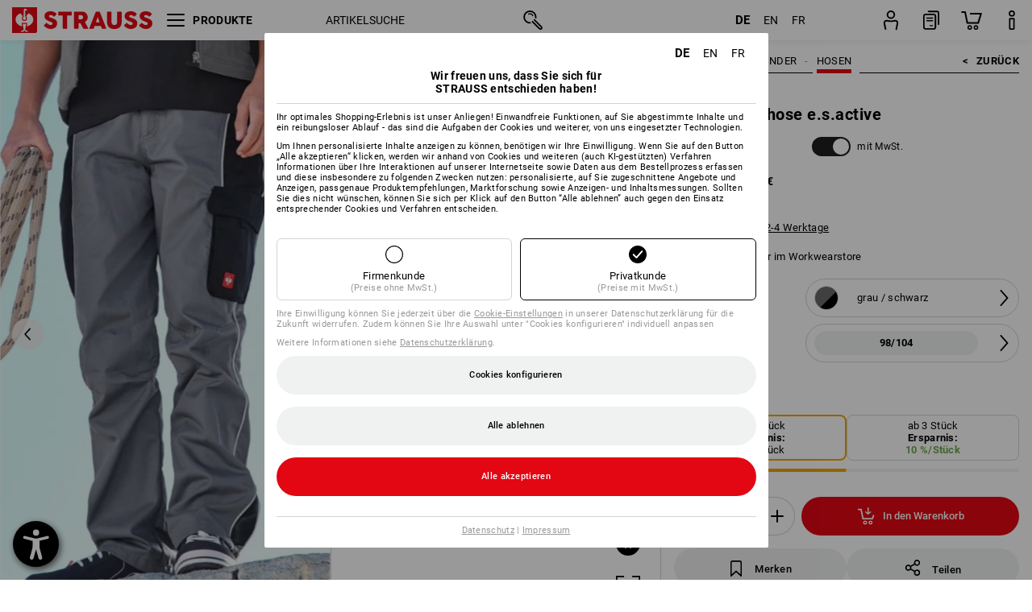

--- FILE ---
content_type: text/html; charset=utf-8
request_url: https://www.strauss.com/de/de/kinderhosen/kinder-bundhose-e-s-active-3310560-63882-47.html
body_size: 98139
content:




<!DOCTYPE html>



<html lang="de" class="desktop lang-de EnableABTests ProductComparisonFlyout ShowAlternativeArticles EnableNewBasketPage PostalCodeUpdatedOnCitySelection RedesignProductDetailsPage RedesignOrderModal EnableLogoCreator ab-webshop current-pricemode-gross" data-page-view-log-data-id="8222e613-a6a1-4b32-9780-02721b3be9a8">

    <head>
        
        <!-- Time: 1/19/2026 2:51:41 AM / CorrelationId: 8222e613-a6a1-4b32-9780-02721b3be9a8 -->
<meta charset="utf-8">
        <meta id="viewport" name="viewport" content="width=1000">
<meta name="SKYPE_TOOLBAR" content="SKYPE_TOOLBAR_PARSER_COMPATIBLE">
<meta name="format-detection" content="telephone=no">
<meta name="hidden-query-params" content="size,category">
    <meta name="current-pricemode" content="Gross">
    <meta name="video-tracking-ajax-target" content="https://www.strauss.com/de/de/ajax/update/Action/Video">
    <meta name="pagetype" content="Detail">
<link rel="preconnect" href="https://cdn.strauss.com">
<link rel="shortcut icon" href="https://cdn.strauss.com/de/bundles/metainfoservice/1.29.3/assets/favicons/ES/favicon.ico" />
<link rel="apple-touch-icon" sizes="57x57" href="https://cdn.strauss.com/de/bundles/metainfoservice/1.29.3/assets/favicons/ES/apple-touch-icon-57x57.png" />
<link rel="apple-touch-icon" sizes="60x60" href="https://cdn.strauss.com/de/bundles/metainfoservice/1.29.3/assets/favicons/ES/apple-touch-icon-60x60.png" />
<link rel="apple-touch-icon" sizes="72x72" href="https://cdn.strauss.com/de/bundles/metainfoservice/1.29.3/assets/favicons/ES/apple-touch-icon-72x72.png" />
<link rel="apple-touch-icon" sizes="76x76" href="https://cdn.strauss.com/de/bundles/metainfoservice/1.29.3/assets/favicons/ES/apple-touch-icon-76x76.png" />
<link rel="apple-touch-icon" sizes="114x114" href="https://cdn.strauss.com/de/bundles/metainfoservice/1.29.3/assets/favicons/ES/apple-touch-icon-114x114.png" />
<link rel="apple-touch-icon" sizes="120x120" href="https://cdn.strauss.com/de/bundles/metainfoservice/1.29.3/assets/favicons/ES/apple-touch-icon-120x120.png" />
<link rel="apple-touch-icon" sizes="144x144" href="https://cdn.strauss.com/de/bundles/metainfoservice/1.29.3/assets/favicons/ES/apple-touch-icon-144x144.png" />
<link rel="apple-touch-icon" sizes="152x152" href="https://cdn.strauss.com/de/bundles/metainfoservice/1.29.3/assets/favicons/ES/apple-touch-icon-152x152.png" />
<link rel="apple-touch-icon" sizes="180x180" href="https://cdn.strauss.com/de/bundles/metainfoservice/1.29.3/assets/favicons/ES/apple-touch-icon-180x180.png" />
<link rel="icon" type="image/png" sizes="16x16" href="https://cdn.strauss.com/de/bundles/metainfoservice/1.29.3/assets/favicons/ES/favicon-16x16.png" />
<link rel="icon" type="image/png" sizes="32x32" href="https://cdn.strauss.com/de/bundles/metainfoservice/1.29.3/assets/favicons/ES/favicon-32x32.png" />
<link rel="icon" type="image/png" sizes="96x96" href="https://cdn.strauss.com/de/bundles/metainfoservice/1.29.3/assets/favicons/ES/favicon-96x96.png" />
<link rel="icon" type="image/png" sizes="160x160" href="https://cdn.strauss.com/de/bundles/metainfoservice/1.29.3/assets/favicons/ES/favicon-160x160.png" />
<link rel="icon" type="image/png" sizes="192x192" href="https://cdn.strauss.com/de/bundles/metainfoservice/1.29.3/assets/favicons/ES/favicon-192x192.png" />
<link rel="icon" type="image/png" sizes="196x196" href="https://cdn.strauss.com/de/bundles/metainfoservice/1.29.3/assets/favicons/ES/favicon-196x196.png" />
<link rel="icon" href="https://cdn.strauss.com/de/bundles/metainfoservice/1.29.3/assets/favicons/ES/favicon.ico" />
<meta name="msapplication-TileColor" content="#e30613" />
<meta name="msapplication-TileImage" content="https://cdn.strauss.com/de/bundles/metainfoservice/1.29.3/assets/favicons/ES/mstile-144x144.png" />
<meta name="msapplication-config" content="https://cdn.strauss.com/de/bundles/metainfoservice/1.29.3/assets/favicons/ES/browserconfig.xml" />
<meta name="application-name" content="Strauss" />
<meta name="apple-mobile-web-app-title" content="Strauss" />



<style type="text/css">


    html.desktop > body,
    html.handheld > body > .handheld-background.background-image,
    html > body.popup-window {
        background-color: #ffffff !important;
    }

    html > body.parallax,
    html.handheld > body {
        background-color: #ffffff !important;
    }

</style>
<!--__BASETAG__-->
<meta name="description"  content="
    Finde strapazierfähige Kinderhosen bei Strauss – perfekt für Schule, Freizeit und Outdoor-Aktivitäten. Jetzt die passende Hose für Kinder entdecken!
"  />
<link rel="alternate" hreflang="de-at" href="https://www.strauss.com/at/de/kinderhosen/kinder-bundhose-e-s-active-3310560-63882-47.html"/>
<link rel="alternate" hreflang="de-be" href="https://www.strauss.com/be/de/kinderhosen/kinder-bundhose-e-s-active-3310560-63882-47.html"/>
<link rel="alternate" hreflang="fr-be" href="https://www.strauss.com/be/fr/pantalons-enfants/pantalon-a-taille-elastique-enfants-e-s-active-3310560-63882-47.html"/>
<link rel="alternate" hreflang="nl-be" href="https://www.strauss.com/be/nl/kinderkleding-broeken/kinderbroek-e-s-active-3310560-63882-47.html"/>
<link rel="alternate" hreflang="de-ch" href="https://www.strauss.com/ch/de/kinderhosen/kinder-bundhose-e-s-active-3310560-63882-47.html"/>
<link rel="alternate" hreflang="fr-ch" href="https://www.strauss.com/ch/fr/pantalons-enfants/pantalon-a-taille-elastique-enfants-e-s-active-3310560-63882-47.html"/>
<link rel="alternate" hreflang="cs-cz" href="https://www.strauss.com/cz/cs/detske-kalhoty/detske-kalhoty-do-pasu-e-s-active-3310560-63882-47.html"/>
<link rel="alternate" hreflang="de-de" href="https://www.strauss.com/de/de/kinderhosen/kinder-bundhose-e-s-active-3310560-63882-47.html"/>
<link rel="alternate" hreflang="en-de" href="https://www.strauss.com/de/en/children-trousers/children-s-trousers-e-s-active-3310560-63882-47.html"/>
<link rel="alternate" hreflang="fr-de" href="https://www.strauss.com/de/fr/pantalons-enfants/pantalon-a-taille-elastique-enfants-e-s-active-3310560-63882-47.html"/>
<link rel="alternate" hreflang="da-dk" href="https://www.strauss.com/dk/da/bukser-borne/bornebukser-e-s-active-3310560-63882-47.html"/>
<link rel="alternate" hreflang="en-dk" href="https://www.strauss.com/dk/en/children-trousers/children-s-trousers-e-s-active-3310560-63882-47.html"/>
<link rel="alternate" hreflang="x-default" href="https://www.strauss.com/global/en/children-trousers/children-s-trousers-e-s-active-3310560-63882-47.html"/>
<link rel="alternate" hreflang="en" href="https://www.strauss.com/global/en/children-trousers/children-s-trousers-e-s-active-3310560-63882-47.html"/>
<link rel="alternate" hreflang="fr" href="https://www.strauss.com/global/fr/pantalons-enfants/pantalon-a-taille-elastique-enfants-e-s-active-3310560-63882-47.html"/>
<link rel="alternate" hreflang="de-it" href="https://www.strauss.com/it/de/kinderhosen/kinder-bundhose-e-s-active-3310560-63882-47.html"/>
<link rel="alternate" hreflang="it-it" href="https://www.strauss.com/it/it/pantaloni-bambino/pantaloni-da-bambino-e-s-active-3310560-63882-47.html"/>
<link rel="alternate" hreflang="nl-nl" href="https://www.strauss.com/nl/nl/kinderkleding-broeken/kinderbroek-e-s-active-3310560-63882-47.html"/>
<link rel="alternate" hreflang="pl-pl" href="https://www.strauss.com/pl/pl/spodnie-dzieci/spodnie-do-pasa-dzieciece-e-s-active-3310560-63882-47.html"/>
<link rel="alternate" hreflang="en-se" href="https://www.strauss.com/se/en/children-trousers/children-s-trousers-e-s-active-3310560-63882-47.html"/>
<link rel="alternate" hreflang="sv-se" href="https://www.strauss.com/se/sv/byxor-barn/midjebyxa-e-s-active-barn-3310560-63882-47.html"/>
<link rel="alternate" hreflang="sk-sk" href="https://www.strauss.com/sk/sk/nohavice-detske/detske-nohavice-do-pasa-e-s-active-3310560-63882-47.html"/>
<link rel="alternate" hreflang="en-gb" href="https://www.strauss.com/uk/en/children-trousers/children-s-trousers-e-s-active-3310560-63882-47.html"/>


    <meta name="bandwidth-detection-active" content="false" class="bandwidth-detection"/>
    <meta name="bandwidth-detection-test-data-url" content="https://cdn.strauss.com/de/Static/GetBandwidthTestData.aspx" class="bandwidth-detection"/>
    <meta name="logging-target" content="https://www.strauss.com/de/de/ajax/Action/VisitDetails" class="bandwidth-detection"/>    
<link rel="canonical" href="https://www.strauss.com/de/de/kinderhosen/kinder-bundhose-e-s-active-3310560-63882-47.html"/>
<meta  content="https://www.strauss.com/de/de/kinderhosen/kinder-bundhose-e-s-active-3310560-63882-47.html" itemprop="isSimilarTo" />
<meta  content="https://www.strauss.com/de/de/kinderhosen/kinder-bundhose-e-s-active-3310560-63885-49.html" itemprop="isSimilarTo" />
<meta  content="https://www.strauss.com/de/de/kinderhosen/kinder-bundhose-e-s-active-3310560-63883-50.html" itemprop="isSimilarTo" />
<meta  content="https://www.strauss.com/de/de/kinderhosen/kinder-bundhose-e-s-active-3310560-63888-53.html" itemprop="isSimilarTo" />
<meta  content="https://www.strauss.com/de/de/kinderhosen/kinder-bundhose-e-s-active-3310560-63884-75.html" itemprop="isSimilarTo" />
<meta name="action-control-ajax-target" content="https://www.strauss.com/de/de/ajax/update/Action/Index" /><script id="translated-page-urls" type="text/json">
    {"translations":[{"code":"de","obfuscation":"l10n","url":"obs-link-v1:aHR0cHM6Ly93d3cuc3RyYXVzcy5jb20vZGUvZGUva2luZGVyaG9zZW4va2luZGVyLWJ1bmRob3NlLWUtcy1hY3RpdmUtMzMxMDU2MC02Mzg4Mi00Ny5odG1s"},{"code":"en","obfuscation":"l10n","url":"obs-link-v1:aHR0cHM6Ly93d3cuc3RyYXVzcy5jb20vZGUvZW4vY2hpbGRyZW4tdHJvdXNlcnMvY2hpbGRyZW4tcy10cm91c2Vycy1lLXMtYWN0aXZlLTMzMTA1NjAtNjM4ODItNDcuaHRtbA=="},{"code":"fr","obfuscation":"l10n","url":"obs-link-v1:aHR0cHM6Ly93d3cuc3RyYXVzcy5jb20vZGUvZnIvcGFudGFsb25zLWVuZmFudHMvcGFudGFsb24tYS10YWlsbGUtZWxhc3RpcXVlLWVuZmFudHMtZS1zLWFjdGl2ZS0zMzEwNTYwLTYzODgyLTQ3Lmh0bWw="}]}
</script>


        
        
<link href="https://cdn.strauss.com/de/cassette.axd/stylesheet/b91a214bb8a41f29fda36e74b527b3ff7a88fce5/bootstrap" type="text/css" rel="stylesheet"/>
<link href="https://cdn.strauss.com/de/cassette.axd/stylesheet/d4f3e1ea5005e1284d033f5f321bcd03808df229/styles" type="text/css" rel="stylesheet"/>
<link href="https://cdn.strauss.com/de/cassette.axd/stylesheet/ec4374bf6178a99e416b53958f6a400d8da2f86d/cssShopThemeFiles" type="text/css" rel="stylesheet"/>




<script type="text/javascript" src="https://cdn.strauss.com/de/bundles/applicationShell/1.37.1/shell.js"></script>
    <script>shell.tabNav.enable();</script>
<script type="text/javascript" src="https://cdn.strauss.com/de/bundles/localization/8.68.1/assets/localization.js"></script>





                
                

        



<script id="sniff" type="application/json">
    {"name":"unknown","version":0,"osVersion":0,"isDesktop":true}
</script>





    
    <link rel="preload" href="https://cdn.strauss.com/de/bundles/metainfoservice/1.29.3/assets/roboto-regular.woff2" as="font" type="font/woff2" crossorigin />
    <link rel="preload" href="https://cdn.strauss.com/de/bundles/metainfoservice/1.29.3/assets/roboto-medium.woff2" as="font" type="font/woff2" crossorigin />
    <link rel="preload" href="https://cdn.strauss.com/de/bundles/metainfoservice/1.29.3/assets/roboto-bold.woff2" as="font" type="font/woff2" crossorigin />
    <link rel="preload" href="https://cdn.strauss.com/de/bundles/metainfoservice/1.29.3/assets/augusta-regular.woff2" as="font" type="font/woff2" crossorigin />
    <link rel="stylesheet" href="https://cdn.strauss.com/de/bundles/metainfoservice/1.29.3/assets/augusta.css" />
    <link rel="stylesheet" href="https://cdn.strauss.com/de/bundles/metainfoservice/1.29.3/assets/augustacondensed.css" />
    <link rel="stylesheet" href="https://cdn.strauss.com/de/bundles/metainfoservice/1.29.3/assets/roboto.css" />

    <script id="mkt-lf-client-urls" type="text/json">{"countryCodeEndpoint":"/de/de/api/country-code","translationNotFoundEndpoint":"L2RlL2RlL2FwaS9sYW5ndWFnZXN3aXRjaGVyL2xvZy90cmFuc2xhdGVkdXJsbm90Zm91bmQ=","defaultLanguageEndpoint":"L2RlL2RlL2FwaS9sYW5ndWFnZXN3aXRjaGVyL2xvZy9kZWZhdWx0bGFuZ3VhZ2VyZWRpcmVjdA==","missingLanguageEndpoint":"L2RlL2RlL2FwaS9sYW5ndWFnZXN3aXRjaGVyL2xvZy9sYW5ndWFnZW5vdHNldA==","cultureChangedEndpoint":"L2RlL2RlL2FwaS9sYW5ndWFnZXN3aXRjaGVyL0N1bHR1cmUvQ2hhbmdlZD9tbFN0YXRlPQ=="}</script>
    <script id="mkt-available-languages" type="text/json">{"languages":[{"culture":"de","name":"DEUTSCH"},{"culture":"en","name":"ENGLISH"},{"culture":"fr","name":"FRAN\u00C7AIS"}],"autoTranslate":false,"autoTransLanguages":[]}</script>
    <script id="country-languages" type="text/json">null</script>
    <script src="https://cdn.strauss.com/de/bundles/languagefragments/1.71.0/ClientSideRedirect.js" id="client-side-redirect" data-default-language-prefix="de" data-dlr-active="true" data-mandator-prefix="DE"></script>
    <script src="https://cdn.strauss.com/de/bundles/languagefragments/1.71.0/LanguageResolver.js"></script>

                    <link rel=" stylesheet" href="https://cdn.strauss.com/de/bundles/geoipmodalservice/1.17.0/assets/main.css" />
                
            <script src="https://cdn.strauss.com/de/bundles/manualproductcomparison/1.108.0/js/PriceModeAppShellIntegrationGross.js" defer></script>
    
    <script type="text/javascript">
        var eyeAble_pluginConfig = {"azureDemoMode":false,"blacklistContrast":"#headr-ic-logo-es_red_horizontal,.fas_slides,.debuginfo,.pdp-icon_play_pause_3d","blacklistFontsize":".animationcontent,.fas_t_details,.h1-tag ,.mkt-text-products ,.pdp-basket_counter_input","blacklistFontsizeMobile":".swiper-wrapper","customBackgroundColor":"#000000","customFunctionPosition":{"Bluefilter":"Main","ColorCorrection":"Main","Darkmode":"Main","HideImages":"Main","LargeCursor":"More","StopAnimation":"More","TabNavi":"More"},"customText":{"tipMainTxt":" "},"disableZoom":true,"externalLogoUrl":"https://cdn.strauss.com/de/eyeable/assets/Icon_barrierefreiheit_v1.svg","fontsizeThreshold":4,"forceWhiteBackground":".mkt-menu-icon > div,.mkt-icon-YouTube","iconSize":57,"license":{"*.strauss.com":"4070675172cfa99depqtofdk;",".*.strauss.com":"ceaee3892a93d214epqtofdk7","strauss.com":"3bd3d973e76b944aepqtofdk="},"mainIconAlt":2,"maxMagnification":4,"maxMobileMagnification":3,"mobileBottomPosition":"16px","mobileIconSize":50,"mobileRightPosition":"16px","mobileSidePosition":"left","newColor":{"--toolbar-z-index":1050},"precisePosition":true,"rightPosition":"16px","sidePosition":"left","topPosition":"calc(100% - 73px)"};
    </script>

    <script type="text/javascript">
        eyeAble_pluginConfig["pluginPath"] = "https://cdn.strauss.com/de/bundles/eyeableassets/0.10.1/assets";

        const userAgent = navigator.userAgent.toLowerCase();
        if (userAgent.includes("kiowarekioskdevice1080p") || userAgent.includes("signageplayer") || userAgent.includes("multiplayer")) {
            window.localStorage.setItem("eyeAbleHideIcon", true);
        }
    </script>

    <script async src="https://cdn.strauss.com/de/bundles/eyeableassets/0.10.1/assets/init.js"></script>
    <script async src="https://cdn.strauss.com/de/bundles/eyeableassets/0.10.1/assets/public/js/eyeAble.js"></script>

    <script type="text/javascript">window.dataLayer = window.dataLayer || [];</script>

    <link rel="stylesheet" href="https://cdn.strauss.com/de/bundles/headr2/3.33.0/app.css" />
    <link rel="stylesheet" href="https://cdn.strauss.com/de/bundles/headr2/3.33.0/styles.css" />

    <link rel="stylesheet" href="https://cdn.strauss.com/de/bundles/megamenu/3.31.0/app.css" />
    <link rel="stylesheet" href="https://cdn.strauss.com/de/bundles/megamenu/3.31.0/styles.css" />

    <link rel="stylesheet" href="https://cdn.strauss.com/de/bundles/languagefragments/1.71.0/LanguageSwitcher.css" />

    <link rel="stylesheet" href="https://cdn.strauss.com/de/bundles/shopSearchWeb/1.58.0/components.css" type="text/css" media="all" />
<script src="https://cdn.strauss.com/de/bundles/shopSearchWeb/1.58.0/script/closest-polyfill.js"></script>


    



    <link rel="stylesheet" type="text/css" href="https://cdn.strauss.com/de/bundles/account-menu/1.54.0/account_menu_bundle.css" />

    
  <link rel="stylesheet" href="https://cdn.strauss.com/de/bundles/basketFlyout/1.55.0/icon/icon-styles.css" />


    
  <link rel="stylesheet" href="https://cdn.strauss.com/de/bundles/basketFlyout/1.55.0/flyout/app.css" />


        <link rel="stylesheet" href="https://cdn.strauss.com/de/bundles/manualproductcomparison/1.108.0/styles/pcf_bundle_content.css" />
    
    
    <link rel="stylesheet" href="https://cdn.strauss.com/de/bundles/quickorder/1.3.1/assets/quickordericon/icon-styles.css" />


    



    <link rel="stylesheet" href="https://cdn.strauss.com/de/bundles/Showcase/1.50.0/threeSixtyView.css" type="text/css" media="all" />

    <link rel="stylesheet" href="https://cdn.strauss.com/de/bundles/ordermodal/1.56.0/ordermodal.css" type="text/css" media="all" />

    
    <link rel="stylesheet" href="https://cdn.strauss.com/de/bundles/ShippingText/1.18.0/assets/app.css" />


    <link rel="stylesheet" href="https://cdn.strauss.com/de/bundles/basketmodal/1.65.0/basketmodal.css" type="text/css" media="all" />

    <link rel="stylesheet" href="https://cdn.strauss.com/de/bundles/bookmark/1.48.0/prepareBookmarkInAjaxModals.css" />
    <link rel="stylesheet" href="https://cdn.strauss.com/de/bundles/bookmark/1.48.0/client_side_add_btn.css" />

    <title>Kinder Bundhose e.s.active grau/schwarz | Strauss</title>
    <link rel="stylesheet" href="https://cdn.strauss.com/de/bundles/productDetailsPage/1.81.0/components.css" />
        <link rel="preconnect" href="https://cdn.strauss.com/de/assets/pdp/"></link>
        <link rel="preload" href="https://cdn.strauss.com/de/assets/pdp/images/Two_MainImage_Crop_Desktop/product/1.Release.3310560/Kinder_Bundhose_e_s_active-293234-4-638717696996067637.jpg" imagesrcset="https://cdn.strauss.com/de/assets/pdp/images/MainImage_Mobile/product/1.Release.3310560/Kinder_Bundhose_e_s_active-293234-4-638717696996067637.jpg 768w,https://cdn.strauss.com/de/assets/pdp/images/Two_MainImage_Crop_Tablet/product/1.Release.3310560/Kinder_Bundhose_e_s_active-293234-4-638717696996067637.jpg 1200w,https://cdn.strauss.com/de/assets/pdp/images/Two_MainImage_Crop_Desktop/product/1.Release.3310560/Kinder_Bundhose_e_s_active-293234-4-638717696996067637.jpg 1800w" fetchprio="high" as="image"></link>
            <meta content="https://www.strauss.com/de/de/kinderhosen/kinder-bundhose-e-s-active-3310560-63882-47.html" itemprop="isSimilarTo" />
            <meta content="https://www.strauss.com/de/de/kinderhosen/kinder-bundhose-e-s-active-3310560-63885-49.html" itemprop="isSimilarTo" />
            <meta content="https://www.strauss.com/de/de/kinderhosen/kinder-bundhose-e-s-active-3310560-63883-50.html" itemprop="isSimilarTo" />
            <meta content="https://www.strauss.com/de/de/kinderhosen/kinder-bundhose-e-s-active-3310560-63888-53.html" itemprop="isSimilarTo" />
            <meta content="https://www.strauss.com/de/de/kinderhosen/kinder-bundhose-e-s-active-3310560-63884-75.html" itemprop="isSimilarTo" />
        <meta name="navkeypath" content="Bekleidung/Bekleidung_Kinder/Hosen_Shorts">
        <meta name="category" content="Hosen_Shorts">

    <link rel="stylesheet" href="https://cdn.strauss.com/de/bundles/layoutedcontentgrid/1.31.1/main.css" />

        
<link rel="stylesheet" href="https://cdn.strauss.com/de/bundles/breadcrumb/1.70.1/components.css" type="text/css" media="all" />

    
        


    
    <link rel="stylesheet" href="https://cdn.strauss.com/de/bundles/bookmark/1.48.0/components.css" />

    
<link rel="stylesheet" href="https://cdn.strauss.com/de/bundles/alternativeArticles/2.25.0/Styles/styles.css" type="text/css" media="all" />


    <link rel="stylesheet" href="https://cdn.strauss.com/de/bundles/mixandmatch/1.42.0/styles/GridBundle.css" type="text/css" media="all" />

    

    
    <link rel="stylesheet" href="https://cdn.strauss.com/de/bundles/Showcase/1.50.0/productFeatureAnimation.css" type="text/css" media="all" />

    <link type="text/css" rel="stylesheet" href="https://cdn.strauss.com/de/bundles/logocreator/1.31.3/lc_bundle.css" />
        <link type="text/css" rel="stylesheet" href="https://cdn.strauss.com/de/bundles/logocreator/1.31.3/lc_vender_designer_prod.css" />

    <link rel="stylesheet" href="https://cdn.strauss.com/de/bundles/footr/1.28.0/app.css" />

    <link rel="stylesheet" type="text/css" href="https://cdn.strauss.com/de/bundles/newsletter-promotion/1.56.0/app.css" />

    
    


    
    


    <script type="application/json" id="mkt-cct-cookie-version">
    {
          "cookieVersion": 2
    }
    </script>
    <script src="https://cdn.strauss.com/de/bundles/cookiebar/1.70.0/consenttypesresolver.js"></script>

        <link rel="stylesheet" href="https://cdn.strauss.com/de/bundles/cookiebar/1.70.0/styles.css" />
    </head>
    <body data-cap="IsHandheld=false,IsLowendDevice=false" data-navigation-context="Hosen_Shorts" class="responsive initheader use-responsive-helper">
        








    <script type="text/javascript">
       (function(window, document, dataLayerName, id) {
           window[dataLayerName]=window[dataLayerName]||[],window[dataLayerName].push({start:(new Date).getTime(),event:"stg.start"});var scripts=document.getElementsByTagName('script')[0],tags=document.createElement('script');
           function stgCreateCookie(a,b,c){var d="";if(c){var e=new Date;e.setTime(e.getTime()+24*c*60*60*1e3),d="; expires="+e.toUTCString()}document.cookie=a+"="+b+d+"; path=/"}
           var isStgDebug=(window.location.href.match("stg_debug")||document.cookie.match("stg_debug"))&&!window.location.href.match("stg_disable_debug");stgCreateCookie("stg_debug",isStgDebug?1:"",isStgDebug?14:-1);
           var qP=[];dataLayerName!=="dataLayer"&&qP.push("data_layer_name="+dataLayerName),isStgDebug&&qP.push("stg_debug");var qPString=qP.length>0?("?"+qP.join("&")):"";
           tags.async=!0,tags.src="https://pt.strauss.com"+"/containers/"+id+".js"+qPString,scripts.parentNode.insertBefore(tags,scripts);
           !function(a,n,i){a[n]=a[n]||{};for(var c=0;c<i.length;c++)!function(i){a[n][i]=a[n][i]||{},a[n][i].api=a[n][i].api||function(){var a=[].slice.call(arguments,0);"string"==typeof a[0]&&window[dataLayerName].push({event:n+"."+i+":"+a[0],parameters:[].slice.call(arguments,1)})}}(i[c])}(window,"ppms",["tm","cm"]);
       })(window, document, 'dataLayer', 'd2f25e37-3d14-4917-82a0-7e0292f76ff2');
    </script>

<script type="text/javascript">
    document.addEventListener("DOMContentLoaded", ()=> {
        fetch('/de/de/api/evaluate/cookie', {
            credentials: 'same-origin',
            method: 'get'
        });
    });
</script>



        




        <div class="container">
            <a id="top"></a>
            


<header id="headr" class="mkt-scope-headr  "><div class="mkt-spacer"></div><svg xmlns="http://www.w3.org/2000/svg" xmlns:xlink="http://www.w3.org/1999/xlink" style="height:0;position:absolute;width:0"><defs><symbol id="headr-ic-orderform" viewBox="0 0 21.9 26"><g id="headr-ic-orderform_orderform"><path d="M14.3 25H3.8c-1.7 0-3-1.3-3-3V7.8c0-1.7 1.3-3 3-3h10.5c1.7 0 3 1.3 3 3V22c0 1.7-1.3 3-3 3zM3.8 6.7c-.6 0-1.1.5-1.1 1.2V22c0 .6.5 1.1 1.1 1.1h10.5c.6 0 1.1-.5 1.1-1.1V7.8c0-.6-.5-1.1-1.1-1.2H3.8z"/><path d="M20.2 19.2c-.5 0-.9-.4-.9-.9V4c0-.6-.5-1.1-1.1-1.1H7.6c-.5 0-1-.4-1-1s.4-1 1-1h10.6c1.7 0 3 1.3 3 3v14.3c-.1.6-.5 1-1 1zM12.8 14.4H5.4c-.4 0-.7-.3-.7-.7 0-.4.3-.7.7-.7h7.4c.4 0 .7.3.7.7 0 .3-.3.6-.7.7z"/><path d="M12.8 11.1H5.4c-.4 0-.7-.3-.7-.7 0-.4.3-.8.7-.8h7.4c.4 0 .7.3.7.7 0 .5-.3.8-.7.8zM12.8 20.6H9.4c-.4 0-.7-.4-.6-.8 0-.3.3-.6.6-.6h3.3c.4 0 .7.4.6.8.1.3-.2.6-.5.6z"/></g></symbol></defs><defs><symbol id="headr-ic-logo-es_black_horizontal" viewBox="0 0 200 36"><path d="M44.882 24.879l2.806-2.67c.422-.422.828-.22 1.25.135 1.2 1.03 3.06 2.535 5.037 2.535 2.214 0 2.704-1.048 2.704-2.264 0-1.352-2.18-2.08-3.346-2.485-5.223-1.792-7.96-4.158-7.96-7.944 0-4.006 3.582-6.676 8.788-6.676 2.924 0 6.152 1.319 7.86 3.16.455.525.472.964-.052 1.488l-2.484 2.653c-.457.456-.913.22-1.37-.185-.557-.525-1.419-1.166-2.366-1.504-1.149-.406-4.124-.474-4.124 1.385 0 1.183 1.403 1.724 3.77 2.484 4.597 1.539 7.757 3.077 7.757 7.59 0 4.748-3.955 7.842-9.262 7.842-3.346 0-6.676-1.876-8.822-4.108-.406-.456-.744-.878-.186-1.436M64.56 6.744c0-.49.237-.727.71-.727h17.612c.472 0 .71.237.71.727v4.107c0 .49-.238.726-.71.726h-5.764v17.831c0 .473-.237.71-.727.71H71.71c-.472 0-.71-.236-.71-.71v-17.83H65.27c-.473 0-.71-.237-.71-.727V6.744zM93.092 11.037v5.881h3.6c1.707 0 2.89-1.453 2.89-2.924 0-1.42-1.2-2.957-2.89-2.957h-3.6zm-6.254-4.293c0-.355.22-.727.694-.727h10.766c4.58 0 7.69 4.023 7.69 8.096 0 2.586-1.606 5.155-3.955 6.641l4.648 8.654c.186.321.05.71-.406.71h-5.848c-.456 0-.608-.152-.879-.675l-3.836-7.335h-2.62v7.3c0 .474-.237.71-.71.71h-4.85c-.457 0-.694-.236-.694-.71V6.744zM117.484 21.01h5.171l-2.62-7.37-2.551 7.37zm-.39-14.266c.186-.49.525-.727.998-.727h3.972c.456 0 .793.237.98.727l8.856 22.664c.186.473.034.71-.456.71h-4.835c-.49 0-.81-.236-.962-.71l-1.133-3.177h-8.856l-1.099 3.177c-.151.473-.49.71-.98.71h-4.834c-.49 0-.642-.236-.456-.71l8.806-22.664zM139.356 20.501c0 3.178 1.893 4.412 3.972 4.412 2.163 0 3.988-1.538 3.988-4.412V6.744c0-.389.287-.727.744-.727h4.732c.524 0 .795.338.795.727v13.673c0 7.554-4.8 10.073-10.26 10.073-5.459 0-10.259-2.62-10.259-10.073V6.744c0-.389.255-.727.642-.727h4.953c.592 0 .693.321.693.727v13.757zM157.222 24.879l2.806-2.67c.422-.422.828-.22 1.251.135 1.2 1.03 3.06 2.535 5.036 2.535 2.214 0 2.705-1.048 2.705-2.264 0-1.352-2.18-2.08-3.347-2.485-5.223-1.792-7.96-4.158-7.96-7.944 0-4.006 3.582-6.676 8.789-6.676 2.924 0 6.152 1.319 7.858 3.16.457.525.474.964-.05 1.488l-2.484 2.653c-.457.456-.913.22-1.37-.185-.558-.525-1.42-1.166-2.366-1.504-1.15-.406-4.124-.474-4.124 1.385 0 1.183 1.403 1.724 3.768 2.484 4.599 1.539 7.76 3.077 7.76 7.59 0 4.748-3.956 7.842-9.263 7.842-3.347 0-6.676-1.876-8.823-4.108-.405-.456-.743-.878-.186-1.436M178.3 24.879l2.805-2.67c.422-.422.828-.22 1.25.135 1.2 1.03 3.06 2.535 5.037 2.535 2.214 0 2.705-1.048 2.705-2.264 0-1.352-2.18-2.08-3.347-2.485-5.223-1.792-7.96-4.158-7.96-7.944 0-4.006 3.582-6.676 8.789-6.676 2.923 0 6.151 1.319 7.858 3.16.457.525.474.964-.051 1.488l-2.484 2.653c-.457.456-.913.22-1.37-.185-.557-.525-1.419-1.166-2.365-1.504-1.15-.406-4.124-.474-4.124 1.385 0 1.183 1.403 1.724 3.768 2.484 4.599 1.539 7.759 3.077 7.759 7.59 0 4.748-3.956 7.842-9.262 7.842-3.347 0-6.676-1.876-8.823-4.108-.406-.456-.744-.878-.186-1.436"/><path shape-rendering="crispedges" d="M.903 36H33.71s.903 0 .903-.859V.86s0-.859-.903-.859H.903S0 0 0 .859V35.14S0 36 .903 36z"/><path d="M21.335 3.928l-2.542.736c-.07.019-.246.054-.335.158-.09.106-.13.243-.152.415-.13.981.01 5.313.199 7.372.003.036.049.785.153 1.02.117.214.252.396.404.585.274.364.468.844.468 1.307 0 1.27-.995 2.268-2.229 2.268a2.229 2.229 0 01-2.23-2.23c0-.502.189-.971.47-1.345.152-.189.287-.371.404-.584.13-.298.141-.707.154-1.021.078-2.005.191-4.518.242-5.858.007-1.106-.153-2.324.028-3.414.117-1.116 1.327-1.755 2.306-1.286.89.346 1.678.898 2.51 1.357l.117.066c.391.233.156.405.075.44l-.042.014zM17.303 32.37s-.945 1.217-1.412 1.83a.145.145 0 01-.11.054h-3.537a.15.15 0 01-.144-.146v-.323c0-.05.031-.103.081-.131l3.702-1.878.053-.03a.474.474 0 00.05-.034c.137-.112.256-.273.256-.459a1.47 1.47 0 00-.022-.172s-1.034-5.556-1.465-7.808c-.03-.171.083-.275.224-.25.504.164 1.485.353 2.329.353.797 0 1.811-.189 2.32-.353.141-.025.253.079.224.25-.431 2.252-1.465 7.808-1.465 7.808a1.493 1.493 0 00-.023.172c0 .187.12.346.258.46.013.01.035.024.049.033l.052.03 3.703 1.878c.05.028.08.08.08.13v.324a.15.15 0 01-.143.146h-3.537a.146.146 0 01-.11-.054c-.468-.613-1.413-1.83-1.413-1.83" fill="#fff"/><path d="M17.302 19.16a3.603 3.603 0 01-3.597-3.6c0-.757.264-1.526.744-2.165l.03-.038c.08-.114.17-.235.218-.298.026-.034.075-.103.075-.103l-.05-.148-.007-.022c-.606-1.744-1.784-3.155-3.237-4.33-3.529 1.56-6.582 4.584-6.582 8.758 0 5.123 4.557 8.556 9.133 9.566-.209-1.108-.412-2.176-.616-3.245l-.006-.032a1.597 1.597 0 01.436-1.397 1.563 1.563 0 011.597-.37c.35.117 1.226.278 1.864.278.641 0 1.517-.161 1.866-.277a1.563 1.563 0 011.597.37c.359.357.522.88.436 1.397l-.006.032a992.418 992.418 0 00-.617 3.245c4.577-1.009 9.137-4.443 9.137-9.567 0-4.174-3.053-7.197-6.581-8.759-1.456 1.177-2.634 2.59-3.24 4.336l-.055.17s.04.065.08.118c.057.077.117.16.206.278l.03.038a3.66 3.66 0 01.744 2.166 3.602 3.602 0 01-3.598 3.598z" fill="#fff"/></symbol><symbol viewBox="0 0 100 104.005" id="headr-ic-logo-es_black_vertical"><path d="M2.608 104.005h94.785s2.607 0 2.607-2.48V2.48A2.47 2.47 0 0097.393 0H2.608S0 0 0 2.48v99.045a2.47 2.47 0 002.608 2.48z"/><path d="M61.638 11.348c-.605.175-7.223 2.093-7.343 2.125a1.943 1.943 0 00-.97.459 2.247 2.247 0 00-.439 1.198c-.373 2.834.027 15.349.575 21.296a14.378 14.378 0 00.442 2.95 11.358 11.358 0 001.166 1.687 6.54 6.54 0 011.353 3.778 6.441 6.441 0 11-12.882.107 6.527 6.527 0 011.358-3.885 11.32 11.32 0 001.166-1.686 8.624 8.624 0 00.446-2.95c.226-5.792.552-13.052.7-16.923.019-3.196-.443-6.713.08-9.863a4.698 4.698 0 016.662-3.715 61.47 61.47 0 017.25 3.92l.34.19c1.13.672.452 1.17.217 1.273zM49.99 93.516s-2.73 3.517-4.08 5.289a.42.42 0 01-.319.157H35.372a.431.431 0 01-.413-.422v-.935a.448.448 0 01.232-.377L45.885 91.8s.097-.05.154-.085a1.364 1.364 0 00.143-.1 1.784 1.784 0 00.743-1.325 4.254 4.254 0 00-.066-.497s-2.986-16.052-4.233-22.557c-.083-.496.24-.795.648-.724a24.877 24.877 0 006.728 1.021 25.65 25.65 0 006.704-1.021c.408-.07.73.228.647.724-1.246 6.505-4.232 22.557-4.232 22.557a4.305 4.305 0 00-.066.497 1.8 1.8 0 00.744 1.326 1.48 1.48 0 00.14.097c.04.025.151.085.151.085l10.698 5.429a.448.448 0 01.233.377v.935a.431.431 0 01-.413.422h-10.22a.421.421 0 01-.318-.157c-1.35-1.772-4.08-5.289-4.08-5.289" fill="#fff"/><path d="M49.987 55.351a10.408 10.408 0 01-10.393-10.395 10.519 10.519 0 012.15-6.258l.084-.109c.236-.33.494-.678.633-.86.074-.098.216-.298.216-.298l-.143-.428-.022-.065a28.188 28.188 0 00-9.352-12.51c-10.195 4.51-19.015 13.246-19.015 25.305 0 14.8 13.167 24.719 26.386 27.635-.603-3.2-1.19-6.286-1.781-9.373l-.016-.093a4.613 4.613 0 011.26-4.036 4.582 4.582 0 014.614-1.068 21.587 21.587 0 005.385.801 21.556 21.556 0 005.39-.8 4.469 4.469 0 01.662-.164 4.515 4.515 0 013.95 1.231 4.616 4.616 0 011.261 4.036l-.017.094c-.592 3.087-1.178 6.173-1.78 9.374 13.222-2.913 26.396-12.834 26.396-27.637 0-12.059-8.821-20.794-19.015-25.306a28.175 28.175 0 00-9.358 12.527l-.162.49s.12.19.232.34c.166.224.34.463.596.805l.086.11a10.574 10.574 0 012.139 5.935c.006.09.012.198.012.322A10.407 10.407 0 0149.99 55.35z" fill="#fff"/></symbol><symbol id="headr-ic-logo-es_couture" viewBox="0 0 100 100"><g id="headr-ic-logo-es_couture_logo-es-es_couture" fill="#000"><path d="M50 0C22.4 0 0 22.4 0 50s22.4 50 50 50 50-22.4 50-50S77.6 0 50 0zm0 95.9C24.7 95.9 4.1 75.3 4.1 50S24.7 4.1 50 4.1 95.9 24.7 95.9 50 75.3 95.9 50 95.9z"/><path d="M63.3 27.8s-14-4.5-25.8 7.2c3.5-6.4 10.6-13.2 24.9-12.3.3 0 .5-.2.5-.5s-.2-.5-.5-.5c-13.8-.9-21.2 5.3-25 11.6 7.1-16.2 21.4-21 21.5-21.1.3-.1.5-.4.4-.8-.1-.3-.4-.5-.8-.4-.2.1-23 7.8-26 36.3C29.7 74.1 42 86 52.8 91.4c.1.1.2.1.3.1.2 0 .4-.1.6-.3.2-.3 0-.7-.3-.8-5.9-2.9-12.4-8-16.3-16.5.4-1.2 3.1-6.9 13.2-14.1l-8.4 4.6s5.9-7.7 9.5-10.3c.2-.1-8.3 3.8-8.3 3.8s8.3-14.8 17.6-17.4c0 0-4.8-2.6-14.3-2.4 0-.2.2-6.4 16.9-10.3z"/></g></symbol><symbol id="headr-ic-logo-es_legacy_black_horizontal" viewBox="0 0 91.5 100"><g id="headr-ic-logo-es_legacy_black_horizontal_logo-es-es_black"><path shape-rendering="crispedges" d="M2.4 0S0 0 0 2.4v95.2s0 2.4 2.4 2.4H89s2.4 0 2.4-2.4V2.4S91.4 0 89 0H2.4z" fill="#1e1e1e"/><path d="M61.2 89.7c0 .4.1.9.4 1.3.3.4.5.7.9.9.4.3.8.4 1.3.4.4 0 .9-.1 1.3-.4.4-.3.7-.5.9-.9.3-.4.4-.8.4-1.3 0-.4-.1-.9-.4-1.3-.3-.4-.5-.7-.9-.9-.4-.3-.8-.4-1.3-.4-.4 0-.9.1-1.3.4-.4.3-.7.5-.9.9-.2.4-.4.8-.4 1.3m.5 0c0-.4.1-.7.3-1.1.2-.4.4-.5.7-.7.4-.2.7-.3 1.1-.3s.7.1 1.1.3.5.4.7.7c.2.4.3.7.3 1.1s-.1.7-.3 1.1c-.2.4-.4.5-.7.7-.4.2-.7.3-1.1.3s-.7-.1-1.1-.3-.5-.5-.7-.8c-.2-.2-.3-.6-.3-1m1.1 1.5h.5V90h.4l.7 1.2h.6l-.8-1.2c.3 0 .4-.1.5-.2.2-.1.2-.4.3-.5 0-.3-.1-.5-.3-.6-.2-.2-.4-.2-.8-.2h-1.1v2.7zm.5-1.7v-.9h.7c.2 0 .3 0 .4.1.1.1.2.2.2.4s-.1.4-.2.4c-.1.1-.3.1-.4.1h-.7v-.1zM54.9 52.3s-1.3 4-6.5 7-10 .6-12.1-1.1c-2.8-2.2-3.1-7-3.1-7s.5 1.2 2.3 3.9c1.6 2.7 4.8 4.4 6.2 4.5 1.1.1 1.9-1.5 3.7-2.7 1.9-1.2 2.9-.4 5.3-1.2 2.2-.9 4.2-3.4 4.2-3.4m-7.4-4.1c-2 1.6-4.1 2-6.5.8-2.4-1.2-3.1-4-2.1-6.1 1-2.1 3-4.5 3.6-6.2 1.3-3.2.8-16.3.8-16.3 0-1.3-.1-5.1-.1-5.1V13c-.1-.5-.4-1-.7-1.5-.3-.5-.5-1-.5-1.9 0-1 1.2-1.7 1.2-1.7s1.2-.7 2.3-.8c.6-.1 1.5.2 2.4 1.1s2.9 2.1 3.7 2.5c.7.4 1.1.5 1.7 1 .2.2.9.5.5.8-.4.4-1.9-.3-3.5-.5-1.5-.2-2.6 0-3.4.6-1.5 1.1-1.9 4.2-1.9 4.8 0 .8-.1 2-.1 3v5.2c0 2.8.2 5.6.3 7.5.2 2-.2 4.5-.6 5.8-.4 1.2-.6 1.8-1.7 3.3-.5.7-1.3 1.6-1.2 3 .1 1.8 1.4 2.8 3.2 2.8.5 0 1.3-.2 1.9-.6 2.4-1.6 2.6-4.6 2.7-4.5.1.5-.3 3.6-2 5.3M42.1 71c-.1-1.6 0-2.6-.1-3.8 0-.5-.1-1.9-.2-2.1 0-.4-.2-.8.4-.8.6 0 1 .1 1.6.1.6 0 1.2-.3 1.6-.3.4 0 .4 0 .4 1.1.1 2.1.4 4.6.4 5.5.2 1.6.2 5.3.2 7.8 0 .5-.1 3.1-.2 4.5-.4 2.6-.7 3.1-1 3.7-.2.5-.2.7-.2.7s-1.2-1.6-1.4-2.3c-.4-1.2-.9-2.9-.9-4.8-.1-.2-.5-7.7-.6-9.3zm-.8 16.2c.1-1.7.4-2.8.8-1.6.4 1.2.7 1.2 1 1.8.4.5-.5 1-1 1.4-.4.4-1.3 1.5-2 2.1-1 .7-1.5.8-2 .5-.2-.1-.4-.8-1-.5-.5.2-1 .4-1.2.4-.3-.2.9-.6 1.5-.9.6-.4.9-.5 1.1-.4.2.1 0 1.2 1 .5.8-.6 1.7-1.6 1.8-3.3m5.1-.2c.2-.3.4-1.1.6-1.6.1-.6.9-1.1.8-.5-.1.4-.1.5-.3 1.1-.2.6-.1 1.1.1 1.6.3 1.1 2.1 2.4.2 1.7-.9-.4-1.3-.8-1.7-1.2-.2-.3 0-.8.3-1.1m25.3-53.6c-3.7-.6-8.1 1.5-8.4 1.2-.1-.2 1.5-1.6 3.4-2.1 2-.5 5.1-.6 5.6-.5.4-.1 2.2.3 1.9-.5-.4-.9-3.3-2.9-6.7-3.3-4.1-.5-8.2 2.6-8.4 2.8-1.1.8-1.2.5-1.2.3-.2-.9 1.3-2.4 2.9-3.5 1.5-1.2 2.6-1.4 2.9-1.9.3-.4-.5-.8-1.9-.7-4.5.3-9.7 2.1-11.5 7-.6 1.8-.4 3.8 0 5.1-.8-1.2-1.8-3.4-2.1-4.9-.5-1.9-1.4-8.9-1.5-11.2 0-2.3.1-6.3 1.4-7.4.4-.4 1.2-1 2.9-.6 1.6.4 2.7.9 3.3.5.5-.3 1-.9.4-1.7-.5-.7-1.8-1.2-2.2-1.3s-1.4-.7-1.5-1c-.1-.3-.1-1-.2-1.3-.1-.4-.2-.8-1-.9-.8-.1-1.1-.4-1.4-.4-.4-.2-.9-.6-1.6-.7-.7-.1-2.1 0-2.9.4S41 8.3 40.4 8.9c-.3.2-.4.4-.4.4s.7.5.9 1.1c0 .5-.1.9-.1 1.5.3 1.4 1.1 1.9 1.2 3.7.1 1.9.4 11.4 0 15.2-.3 2.8-1 4.7-1.3 5.5 0 0 .2-3.7-.7-5.6-1.2-2.8-3.7-4.7-6.8-5.4-5.2-1.2-6.3-.4-6.7-.1-.4.4-.5.8.4 1.2s4 1.8 5.3 2.5c1.5.9 2.3 1.7 2.3 2.1 0 .4-.6.3-1.4-.1-.3-.1-5.2-2.9-8.7-2.5-3.5.4-6.2 2.2-6.6 3.1-.4.9 1.3.5 1.9.5 1.2-.2 3.7 0 5.6.5s3.6 1.4 3.2 1.9c-.3.6-4.5-1.1-9.1-.4-2.8.4-5.2 3-5.6 4.5-1 3.2.4 7.8 1.4 8.9.2.2.4.2.6.1.7-.4 2.5-1.9 4.3-3.1 1.4-1 2.7-1.6 3.7-2.1 3.8-1.8 3.6-.5 3.4-.3-.4.4-10.7 6.5-10.3 10.3.4 2.9 2.1 5.8 3.9 7.6 1 1 2.3 2.1 2.9 1.7.4-.4.3-.6.4-1.9.3-1.9.8-3.7 1.3-4.7s.8-.9.9-.6c.1.3-.2 1.4-.1 3 0 1.7.1 4.7.4 6.5.3 1.7.5 2.7.9 3.2.1.2.5.4.9.1.4-.4 1.8-1.8 2.8-3.7 1.1-2 2.2-4.6 2.2-4.6s.2-.2.4.2c.1.3.7 3-.2 6-.9 2.9-2 4.8-2.1 5.3-.1.3-.2.9.4.8.8-.2 4.9-2.8 5.1-3 .3 1.1 1.4 3 2 4.5.4 1.3 1.1 4.6 1.3 7.6.4 4.6 0 6.9-.6 7.6-.6.6-2.2 1.2-2.9 1.5-.8.3-1.5.4-2.4 1-.9.5-1.5 1.2-1.8 1.9-.4.7-.5.7-.3.7s.7-.4 1.6-.4c.9-.1 1.2-.1 1.2-.1l-.8.8c-.3.3-.5.4-.4.6.2.2.8 0 1.1.1.4.1 1.9.4 3.4.1 1.5-.3 2.1-.4 2.7-1.2.5-.9 1.2-2.1 2.1-2.9.9-.8 1.7-1.2 1.7-1.2s.7.7 1.3 1.1c.7.4 2 1 2.6 1.6.6.6 1.3 1.8 1.6 2.1.4.4.7.5 1.6.5.9.1 1.8.2 2.4.4.4.1.5.3.7.3.2.1.3 0 .3-.1.1-.3.2-.7 0-1.1-.3-.5-.7-1-1.1-1.2s-.8-.4-.9-.7c-.3-.2-.5-.9-.5-.9s1.2.6 1.7.9c.3.2.5.4.7.5.1.1.2.1.3 0 .2-.3.5-1 .3-1.5-.4-.8-1.7-1.6-2.7-1.9-.8-.2-1.8-.5-2.3-.9-.5-.4-1.5-1.5-1.8-3.8-.3-1.8-.2-2.5-.2-3.9.1-3 .4-6.6.6-8.3.3-2.4 1.1-4 1-5.8 1.3 2.3 3.1 3.7 4.2 4.3 1.5.8 4.1.9 4.7.3.4-.4-1.7-1.6-1.8-5-.1-3.5.8-7.3 1-7.7.1-.4.4-.3.4-.1.1.9.6 5.5 1.2 7.8.3 1.1.5 2.6 1.2 2.5 1.8-.1 5-3.7 4.9-5.4-.1-1.9-1.5-6.6-2.7-8.6-.6-1.1-2.9-3.9-3-4.4.7-.6 3.9 2 5.4 4.5 1.1 1.9 1.7 3.7 1.9 4.7.4 1.9.2 2.5.4 2.8.3.2.5.4 2.2-1.5 1.7-1.9 3.5-4.6 4.2-8.6.7-3.8-7.8-9.1-8.2-9.5-.2-.2-1-.7-.8-.8.2-.1.6-.7 4.5 1.5 1.4.8 4.9 3.5 5.4 3.7.3.2.4 0 .5-.1 1.1-1.1 2.2-5.7 1.2-8.7-.7-1.9-3.3-4.2-5.6-4.4zM44.6 9.6c-.4-.4-.9-.8-.9-.8s.9-.8 2-.3c.7.4 1.2 1 1.2 1s-.4.2-.9.3c-.5.1-1 .1-1.4-.2m.8 2.3c.3-.4.6-.7.8-.8.2-.1 1.4-.4 1.8-.6.4-.3.1-.7-.1-1-.4-.6-1.5-1.2-2.2-1.5-.7-.4-1.7 0-2.2.3-.5.3-.4.8-.1 1.2.2.4-.7.1-.7.1s-.1 0-.1.1c0 .4.4 1.1.8 1.6.6.7.4 3.2.7 3.5.1.1.3 0 .4-.3 0-.4.5-2.1.9-2.6" fill="#fff"/></g></symbol><symbol id="headr-ic-logo-es_legacy_black_vertical" viewBox="0 0 91.5 100"><g id="headr-ic-logo-es_legacy_black_vertical_logo-es-es_black"><path shape-rendering="crispedges" d="M2.4 0S0 0 0 2.4v95.2s0 2.4 2.4 2.4H89s2.4 0 2.4-2.4V2.4S91.4 0 89 0H2.4z" fill="#1e1e1e"/><path d="M61.2 89.7c0 .4.1.9.4 1.3.3.4.5.7.9.9.4.3.8.4 1.3.4.4 0 .9-.1 1.3-.4.4-.3.7-.5.9-.9.3-.4.4-.8.4-1.3 0-.4-.1-.9-.4-1.3-.3-.4-.5-.7-.9-.9-.4-.3-.8-.4-1.3-.4-.4 0-.9.1-1.3.4-.4.3-.7.5-.9.9-.2.4-.4.8-.4 1.3m.5 0c0-.4.1-.7.3-1.1.2-.4.4-.5.7-.7.4-.2.7-.3 1.1-.3s.7.1 1.1.3.5.4.7.7c.2.4.3.7.3 1.1s-.1.7-.3 1.1c-.2.4-.4.5-.7.7-.4.2-.7.3-1.1.3s-.7-.1-1.1-.3-.5-.5-.7-.8c-.2-.2-.3-.6-.3-1m1.1 1.5h.5V90h.4l.7 1.2h.6l-.8-1.2c.3 0 .4-.1.5-.2.2-.1.2-.4.3-.5 0-.3-.1-.5-.3-.6-.2-.2-.4-.2-.8-.2h-1.1v2.7zm.5-1.7v-.9h.7c.2 0 .3 0 .4.1.1.1.2.2.2.4s-.1.4-.2.4c-.1.1-.3.1-.4.1h-.7v-.1zM54.9 52.3s-1.3 4-6.5 7-10 .6-12.1-1.1c-2.8-2.2-3.1-7-3.1-7s.5 1.2 2.3 3.9c1.6 2.7 4.8 4.4 6.2 4.5 1.1.1 1.9-1.5 3.7-2.7 1.9-1.2 2.9-.4 5.3-1.2 2.2-.9 4.2-3.4 4.2-3.4m-7.4-4.1c-2 1.6-4.1 2-6.5.8-2.4-1.2-3.1-4-2.1-6.1 1-2.1 3-4.5 3.6-6.2 1.3-3.2.8-16.3.8-16.3 0-1.3-.1-5.1-.1-5.1V13c-.1-.5-.4-1-.7-1.5-.3-.5-.5-1-.5-1.9 0-1 1.2-1.7 1.2-1.7s1.2-.7 2.3-.8c.6-.1 1.5.2 2.4 1.1s2.9 2.1 3.7 2.5c.7.4 1.1.5 1.7 1 .2.2.9.5.5.8-.4.4-1.9-.3-3.5-.5-1.5-.2-2.6 0-3.4.6-1.5 1.1-1.9 4.2-1.9 4.8 0 .8-.1 2-.1 3v5.2c0 2.8.2 5.6.3 7.5.2 2-.2 4.5-.6 5.8-.4 1.2-.6 1.8-1.7 3.3-.5.7-1.3 1.6-1.2 3 .1 1.8 1.4 2.8 3.2 2.8.5 0 1.3-.2 1.9-.6 2.4-1.6 2.6-4.6 2.7-4.5.1.5-.3 3.6-2 5.3M42.1 71c-.1-1.6 0-2.6-.1-3.8 0-.5-.1-1.9-.2-2.1 0-.4-.2-.8.4-.8.6 0 1 .1 1.6.1.6 0 1.2-.3 1.6-.3.4 0 .4 0 .4 1.1.1 2.1.4 4.6.4 5.5.2 1.6.2 5.3.2 7.8 0 .5-.1 3.1-.2 4.5-.4 2.6-.7 3.1-1 3.7-.2.5-.2.7-.2.7s-1.2-1.6-1.4-2.3c-.4-1.2-.9-2.9-.9-4.8-.1-.2-.5-7.7-.6-9.3zm-.8 16.2c.1-1.7.4-2.8.8-1.6.4 1.2.7 1.2 1 1.8.4.5-.5 1-1 1.4-.4.4-1.3 1.5-2 2.1-1 .7-1.5.8-2 .5-.2-.1-.4-.8-1-.5-.5.2-1 .4-1.2.4-.3-.2.9-.6 1.5-.9.6-.4.9-.5 1.1-.4.2.1 0 1.2 1 .5.8-.6 1.7-1.6 1.8-3.3m5.1-.2c.2-.3.4-1.1.6-1.6.1-.6.9-1.1.8-.5-.1.4-.1.5-.3 1.1-.2.6-.1 1.1.1 1.6.3 1.1 2.1 2.4.2 1.7-.9-.4-1.3-.8-1.7-1.2-.2-.3 0-.8.3-1.1m25.3-53.6c-3.7-.6-8.1 1.5-8.4 1.2-.1-.2 1.5-1.6 3.4-2.1 2-.5 5.1-.6 5.6-.5.4-.1 2.2.3 1.9-.5-.4-.9-3.3-2.9-6.7-3.3-4.1-.5-8.2 2.6-8.4 2.8-1.1.8-1.2.5-1.2.3-.2-.9 1.3-2.4 2.9-3.5 1.5-1.2 2.6-1.4 2.9-1.9.3-.4-.5-.8-1.9-.7-4.5.3-9.7 2.1-11.5 7-.6 1.8-.4 3.8 0 5.1-.8-1.2-1.8-3.4-2.1-4.9-.5-1.9-1.4-8.9-1.5-11.2 0-2.3.1-6.3 1.4-7.4.4-.4 1.2-1 2.9-.6 1.6.4 2.7.9 3.3.5.5-.3 1-.9.4-1.7-.5-.7-1.8-1.2-2.2-1.3s-1.4-.7-1.5-1c-.1-.3-.1-1-.2-1.3-.1-.4-.2-.8-1-.9-.8-.1-1.1-.4-1.4-.4-.4-.2-.9-.6-1.6-.7-.7-.1-2.1 0-2.9.4S41 8.3 40.4 8.9c-.3.2-.4.4-.4.4s.7.5.9 1.1c0 .5-.1.9-.1 1.5.3 1.4 1.1 1.9 1.2 3.7.1 1.9.4 11.4 0 15.2-.3 2.8-1 4.7-1.3 5.5 0 0 .2-3.7-.7-5.6-1.2-2.8-3.7-4.7-6.8-5.4-5.2-1.2-6.3-.4-6.7-.1-.4.4-.5.8.4 1.2s4 1.8 5.3 2.5c1.5.9 2.3 1.7 2.3 2.1 0 .4-.6.3-1.4-.1-.3-.1-5.2-2.9-8.7-2.5-3.5.4-6.2 2.2-6.6 3.1-.4.9 1.3.5 1.9.5 1.2-.2 3.7 0 5.6.5s3.6 1.4 3.2 1.9c-.3.6-4.5-1.1-9.1-.4-2.8.4-5.2 3-5.6 4.5-1 3.2.4 7.8 1.4 8.9.2.2.4.2.6.1.7-.4 2.5-1.9 4.3-3.1 1.4-1 2.7-1.6 3.7-2.1 3.8-1.8 3.6-.5 3.4-.3-.4.4-10.7 6.5-10.3 10.3.4 2.9 2.1 5.8 3.9 7.6 1 1 2.3 2.1 2.9 1.7.4-.4.3-.6.4-1.9.3-1.9.8-3.7 1.3-4.7s.8-.9.9-.6c.1.3-.2 1.4-.1 3 0 1.7.1 4.7.4 6.5.3 1.7.5 2.7.9 3.2.1.2.5.4.9.1.4-.4 1.8-1.8 2.8-3.7 1.1-2 2.2-4.6 2.2-4.6s.2-.2.4.2c.1.3.7 3-.2 6-.9 2.9-2 4.8-2.1 5.3-.1.3-.2.9.4.8.8-.2 4.9-2.8 5.1-3 .3 1.1 1.4 3 2 4.5.4 1.3 1.1 4.6 1.3 7.6.4 4.6 0 6.9-.6 7.6-.6.6-2.2 1.2-2.9 1.5-.8.3-1.5.4-2.4 1-.9.5-1.5 1.2-1.8 1.9-.4.7-.5.7-.3.7s.7-.4 1.6-.4c.9-.1 1.2-.1 1.2-.1l-.8.8c-.3.3-.5.4-.4.6.2.2.8 0 1.1.1.4.1 1.9.4 3.4.1 1.5-.3 2.1-.4 2.7-1.2.5-.9 1.2-2.1 2.1-2.9.9-.8 1.7-1.2 1.7-1.2s.7.7 1.3 1.1c.7.4 2 1 2.6 1.6.6.6 1.3 1.8 1.6 2.1.4.4.7.5 1.6.5.9.1 1.8.2 2.4.4.4.1.5.3.7.3.2.1.3 0 .3-.1.1-.3.2-.7 0-1.1-.3-.5-.7-1-1.1-1.2s-.8-.4-.9-.7c-.3-.2-.5-.9-.5-.9s1.2.6 1.7.9c.3.2.5.4.7.5.1.1.2.1.3 0 .2-.3.5-1 .3-1.5-.4-.8-1.7-1.6-2.7-1.9-.8-.2-1.8-.5-2.3-.9-.5-.4-1.5-1.5-1.8-3.8-.3-1.8-.2-2.5-.2-3.9.1-3 .4-6.6.6-8.3.3-2.4 1.1-4 1-5.8 1.3 2.3 3.1 3.7 4.2 4.3 1.5.8 4.1.9 4.7.3.4-.4-1.7-1.6-1.8-5-.1-3.5.8-7.3 1-7.7.1-.4.4-.3.4-.1.1.9.6 5.5 1.2 7.8.3 1.1.5 2.6 1.2 2.5 1.8-.1 5-3.7 4.9-5.4-.1-1.9-1.5-6.6-2.7-8.6-.6-1.1-2.9-3.9-3-4.4.7-.6 3.9 2 5.4 4.5 1.1 1.9 1.7 3.7 1.9 4.7.4 1.9.2 2.5.4 2.8.3.2.5.4 2.2-1.5 1.7-1.9 3.5-4.6 4.2-8.6.7-3.8-7.8-9.1-8.2-9.5-.2-.2-1-.7-.8-.8.2-.1.6-.7 4.5 1.5 1.4.8 4.9 3.5 5.4 3.7.3.2.4 0 .5-.1 1.1-1.1 2.2-5.7 1.2-8.7-.7-1.9-3.3-4.2-5.6-4.4zM44.6 9.6c-.4-.4-.9-.8-.9-.8s.9-.8 2-.3c.7.4 1.2 1 1.2 1s-.4.2-.9.3c-.5.1-1 .1-1.4-.2m.8 2.3c.3-.4.6-.7.8-.8.2-.1 1.4-.4 1.8-.6.4-.3.1-.7-.1-1-.4-.6-1.5-1.2-2.2-1.5-.7-.4-1.7 0-2.2.3-.5.3-.4.8-.1 1.2.2.4-.7.1-.7.1s-.1 0-.1.1c0 .4.4 1.1.8 1.6.6.7.4 3.2.7 3.5.1.1.3 0 .4-.3 0-.4.5-2.1.9-2.6" fill="#fff"/></g></symbol><symbol id="headr-ic-logo-es_legacy_couture" viewBox="0 0 100 100"><g id="headr-ic-logo-es_legacy_couture_logo-es-es_couture" fill="#000"><circle cx="50.2" cy="49.8" r="48.6"/><path d="M50 0C22.4 0 0 22.4 0 50s22.4 50 50 50 50-22.4 50-50S77.6 0 50 0zm0 95.9C24.7 95.9 4.1 75.3 4.1 50 4.1 24.7 24.7 4.1 50 4.1c25.3 0 45.9 20.6 45.9 45.9 0 25.3-20.6 45.9-45.9 45.9z" fill="#fff"/><path d="M63.3 27.8s-14-4.5-25.8 7.2c3.5-6.4 10.6-13.2 24.9-12.3.3 0 .5-.2.5-.5s-.2-.5-.5-.5c-13.8-.9-21.2 5.3-25 11.6 7.1-16.2 21.4-21 21.5-21.1.3-.1.5-.4.4-.8-.1-.3-.4-.5-.8-.4-.2.1-23 7.8-26 36.3C29.7 74.1 42 86 52.8 91.4c.1.1.2.1.3.1.2 0 .4-.1.6-.3.2-.3 0-.7-.3-.8-5.9-2.9-12.4-8-16.3-16.5.4-1.2 3.1-6.9 13.2-14.1l-8.4 4.6s5.9-7.7 9.5-10.3c.2-.1-8.3 3.8-8.3 3.8s8.3-14.8 17.6-17.4c0 0-4.8-2.6-14.3-2.4 0-.2.2-6.4 16.9-10.3z" fill="#fff"/></g></symbol><symbol id="headr-ic-logo-es_legacy_red_horizontal" viewBox="0 0 91.5 100"><g id="headr-ic-logo-es_legacy_red_horizontal_logo-es"><path shape-rendering="crispedges" d="M2.4 0S0 0 0 2.4v95.2s0 2.4 2.4 2.4H89s2.4 0 2.4-2.4V2.4S91.4 0 89 0H2.4z" fill="#d20a0f"/><path d="M61.2 89.7c0 .4.1.9.4 1.3.3.4.5.7.9.9.4.3.8.4 1.3.4.4 0 .9-.1 1.3-.4.4-.3.7-.5.9-.9.3-.4.4-.8.4-1.3 0-.4-.1-.9-.4-1.3-.3-.4-.5-.7-.9-.9-.4-.3-.8-.4-1.3-.4-.4 0-.9.1-1.3.4-.4.3-.7.5-.9.9-.2.4-.4.8-.4 1.3m.5 0c0-.4.1-.7.3-1.1.2-.4.4-.5.7-.7.4-.2.7-.3 1.1-.3s.7.1 1.1.3.5.4.7.7c.2.4.3.7.3 1.1s-.1.7-.3 1.1c-.2.4-.4.5-.7.7-.4.2-.7.3-1.1.3s-.7-.1-1.1-.3-.5-.5-.7-.8c-.2-.2-.3-.6-.3-1m1.1 1.5h.5V90h.4l.7 1.2h.6l-.8-1.2c.3 0 .4-.1.5-.2.2-.1.2-.4.3-.5 0-.3-.1-.5-.3-.6-.2-.2-.4-.2-.8-.2h-1.1v2.7zm.5-1.7v-.9h.7c.2 0 .3 0 .4.1.1.1.2.2.2.4s-.1.4-.2.4c-.1.1-.3.1-.4.1h-.7v-.1zM54.9 52.3s-1.3 4-6.5 7-10 .6-12.1-1.1c-2.8-2.2-3.1-7-3.1-7s.5 1.2 2.3 3.9c1.6 2.7 4.8 4.4 6.2 4.5 1.1.1 1.9-1.5 3.7-2.7 1.9-1.2 2.9-.4 5.3-1.2 2.2-.9 4.2-3.4 4.2-3.4m-7.4-4.1c-2 1.6-4.1 2-6.5.8-2.4-1.2-3.1-4-2.1-6.1 1-2.1 3-4.5 3.6-6.2 1.3-3.2.8-16.3.8-16.3 0-1.3-.1-5.1-.1-5.1V13c-.1-.5-.4-1-.7-1.5-.3-.5-.5-1-.5-1.9 0-1 1.2-1.7 1.2-1.7s1.2-.7 2.3-.8c.6-.1 1.5.2 2.4 1.1s2.9 2.1 3.7 2.5c.7.4 1.1.5 1.7 1 .2.2.9.5.5.8-.4.4-1.9-.3-3.5-.5-1.5-.2-2.6 0-3.4.6-1.5 1.1-1.9 4.2-1.9 4.8 0 .8-.1 2-.1 3v5.2c0 2.8.2 5.6.3 7.5.2 2-.2 4.5-.6 5.8-.4 1.2-.6 1.8-1.7 3.3-.5.7-1.3 1.6-1.2 3 .1 1.8 1.4 2.8 3.2 2.8.5 0 1.3-.2 1.9-.6 2.4-1.6 2.6-4.6 2.7-4.5.1.5-.3 3.6-2 5.3M42.1 71c-.1-1.6 0-2.6-.1-3.8 0-.5-.1-1.9-.2-2.1 0-.4-.2-.8.4-.8.6 0 1 .1 1.6.1.6 0 1.2-.3 1.6-.3.4 0 .4 0 .4 1.1.1 2.1.4 4.6.4 5.5.2 1.6.2 5.3.2 7.8 0 .5-.1 3.1-.2 4.5-.4 2.6-.7 3.1-1 3.7-.2.5-.2.7-.2.7s-1.2-1.6-1.4-2.3c-.4-1.2-.9-2.9-.9-4.8-.1-.2-.5-7.7-.6-9.3zm-.8 16.2c.1-1.7.4-2.8.8-1.6.4 1.2.7 1.2 1 1.8.4.5-.5 1-1 1.4-.4.4-1.3 1.5-2 2.1-1 .7-1.5.8-2 .5-.2-.1-.4-.8-1-.5-.5.2-1 .4-1.2.4-.3-.2.9-.6 1.5-.9.6-.4.9-.5 1.1-.4.2.1 0 1.2 1 .5.8-.6 1.7-1.6 1.8-3.3m5.1-.2c.2-.3.4-1.1.6-1.6.1-.6.9-1.1.8-.5-.1.4-.1.5-.3 1.1-.2.6-.1 1.1.1 1.6.3 1.1 2.1 2.4.2 1.7-.9-.4-1.3-.8-1.7-1.2-.2-.3 0-.8.3-1.1m25.3-53.6c-3.7-.6-8.1 1.5-8.4 1.2-.1-.2 1.5-1.6 3.4-2.1 2-.5 5.1-.6 5.6-.5.4-.1 2.2.3 1.9-.5-.4-.9-3.3-2.9-6.7-3.3-4.1-.5-8.2 2.6-8.4 2.8-1.1.8-1.2.5-1.2.3-.2-.9 1.3-2.4 2.9-3.5 1.5-1.2 2.6-1.4 2.9-1.9.3-.4-.5-.8-1.9-.7-4.5.3-9.7 2.1-11.5 7-.6 1.8-.4 3.8 0 5.1-.8-1.2-1.8-3.4-2.1-4.9-.5-1.9-1.4-8.9-1.5-11.2 0-2.3.1-6.3 1.4-7.4.4-.4 1.2-1 2.9-.6 1.6.4 2.7.9 3.3.5.5-.3 1-.9.4-1.7-.5-.7-1.8-1.2-2.2-1.3s-1.4-.7-1.5-1c-.1-.3-.1-1-.2-1.3-.1-.4-.2-.8-1-.9-.8-.1-1.1-.4-1.4-.4-.4-.2-.9-.6-1.6-.7-.7-.1-2.1 0-2.9.4S41 8.3 40.4 8.9c-.3.2-.4.4-.4.4s.7.5.9 1.1c0 .5-.1.9-.1 1.5.3 1.4 1.1 1.9 1.2 3.7.1 1.9.4 11.4 0 15.2-.3 2.8-1 4.7-1.3 5.5 0 0 .2-3.7-.7-5.6-1.2-2.8-3.7-4.7-6.8-5.4-5.2-1.2-6.3-.4-6.7-.1-.4.4-.5.8.4 1.2s4 1.8 5.3 2.5c1.5.9 2.3 1.7 2.3 2.1 0 .4-.6.3-1.4-.1-.3-.1-5.2-2.9-8.7-2.5-3.5.4-6.2 2.2-6.6 3.1-.4.9 1.3.5 1.9.5 1.2-.2 3.7 0 5.6.5s3.6 1.4 3.2 1.9c-.3.6-4.5-1.1-9.1-.4-2.8.4-5.2 3-5.6 4.5-1 3.2.4 7.8 1.4 8.9.2.2.4.2.6.1.7-.4 2.5-1.9 4.3-3.1 1.4-1 2.7-1.6 3.7-2.1 3.8-1.8 3.6-.5 3.4-.3-.4.4-10.7 6.5-10.3 10.3.4 2.9 2.1 5.8 3.9 7.6 1 1 2.3 2.1 2.9 1.7.4-.4.3-.6.4-1.9.3-1.9.8-3.7 1.3-4.7s.8-.9.9-.6c.1.3-.2 1.4-.1 3 0 1.7.1 4.7.4 6.5.3 1.7.5 2.7.9 3.2.1.2.5.4.9.1.4-.4 1.8-1.8 2.8-3.7 1.1-2 2.2-4.6 2.2-4.6s.2-.2.4.2c.1.3.7 3-.2 6-.9 2.9-2 4.8-2.1 5.3-.1.3-.2.9.4.8.8-.2 4.9-2.8 5.1-3 .3 1.1 1.4 3 2 4.5.4 1.3 1.1 4.6 1.3 7.6.4 4.6 0 6.9-.6 7.6-.6.6-2.2 1.2-2.9 1.5-.8.3-1.5.4-2.4 1-.9.5-1.5 1.2-1.8 1.9-.4.7-.5.7-.3.7s.7-.4 1.6-.4c.9-.1 1.2-.1 1.2-.1l-.8.8c-.3.3-.5.4-.4.6.2.2.8 0 1.1.1.4.1 1.9.4 3.4.1 1.5-.3 2.1-.4 2.7-1.2.5-.9 1.2-2.1 2.1-2.9.9-.8 1.7-1.2 1.7-1.2s.7.7 1.3 1.1c.7.4 2 1 2.6 1.6.6.6 1.3 1.8 1.6 2.1.4.4.7.5 1.6.5.9.1 1.8.2 2.4.4.4.1.5.3.7.3.2.1.3 0 .3-.1.1-.3.2-.7 0-1.1-.3-.5-.7-1-1.1-1.2s-.8-.4-.9-.7c-.3-.2-.5-.9-.5-.9s1.2.6 1.7.9c.3.2.5.4.7.5.1.1.2.1.3 0 .2-.3.5-1 .3-1.5-.4-.8-1.7-1.6-2.7-1.9-.8-.2-1.8-.5-2.3-.9-.5-.4-1.5-1.5-1.8-3.8-.3-1.8-.2-2.5-.2-3.9.1-3 .4-6.6.6-8.3.3-2.4 1.1-4 1-5.8 1.3 2.3 3.1 3.7 4.2 4.3 1.5.8 4.1.9 4.7.3.4-.4-1.7-1.6-1.8-5-.1-3.5.8-7.3 1-7.7.1-.4.4-.3.4-.1.1.9.6 5.5 1.2 7.8.3 1.1.5 2.6 1.2 2.5 1.8-.1 5-3.7 4.9-5.4-.1-1.9-1.5-6.6-2.7-8.6-.6-1.1-2.9-3.9-3-4.4.7-.6 3.9 2 5.4 4.5 1.1 1.9 1.7 3.7 1.9 4.7.4 1.9.2 2.5.4 2.8.3.2.5.4 2.2-1.5 1.7-1.9 3.5-4.6 4.2-8.6.7-3.8-7.8-9.1-8.2-9.5-.2-.2-1-.7-.8-.8.2-.1.6-.7 4.5 1.5 1.4.8 4.9 3.5 5.4 3.7.3.2.4 0 .5-.1 1.1-1.1 2.2-5.7 1.2-8.7-.7-1.9-3.3-4.2-5.6-4.4zM44.6 9.6c-.4-.4-.9-.8-.9-.8s.9-.8 2-.3c.7.4 1.2 1 1.2 1s-.4.2-.9.3c-.5.1-1 .1-1.4-.2m.8 2.3c.3-.4.6-.7.8-.8.2-.1 1.4-.4 1.8-.6.4-.3.1-.7-.1-1-.4-.6-1.5-1.2-2.2-1.5-.7-.4-1.7 0-2.2.3-.5.3-.4.8-.1 1.2.2.4-.7.1-.7.1s-.1 0-.1.1c0 .4.4 1.1.8 1.6.6.7.4 3.2.7 3.5.1.1.3 0 .4-.3 0-.4.5-2.1.9-2.6" fill="#fff"/></g></symbol><symbol id="headr-ic-logo-es_legacy_red_vertical" viewBox="0 0 91.5 100"><g id="headr-ic-logo-es_legacy_red_vertical_logo-es"><path shape-rendering="crispedges" d="M2.4 0S0 0 0 2.4v95.2s0 2.4 2.4 2.4H89s2.4 0 2.4-2.4V2.4S91.4 0 89 0H2.4z" fill="#d20a0f"/><path d="M61.2 89.7c0 .4.1.9.4 1.3.3.4.5.7.9.9.4.3.8.4 1.3.4.4 0 .9-.1 1.3-.4.4-.3.7-.5.9-.9.3-.4.4-.8.4-1.3 0-.4-.1-.9-.4-1.3-.3-.4-.5-.7-.9-.9-.4-.3-.8-.4-1.3-.4-.4 0-.9.1-1.3.4-.4.3-.7.5-.9.9-.2.4-.4.8-.4 1.3m.5 0c0-.4.1-.7.3-1.1.2-.4.4-.5.7-.7.4-.2.7-.3 1.1-.3s.7.1 1.1.3.5.4.7.7c.2.4.3.7.3 1.1s-.1.7-.3 1.1c-.2.4-.4.5-.7.7-.4.2-.7.3-1.1.3s-.7-.1-1.1-.3-.5-.5-.7-.8c-.2-.2-.3-.6-.3-1m1.1 1.5h.5V90h.4l.7 1.2h.6l-.8-1.2c.3 0 .4-.1.5-.2.2-.1.2-.4.3-.5 0-.3-.1-.5-.3-.6-.2-.2-.4-.2-.8-.2h-1.1v2.7zm.5-1.7v-.9h.7c.2 0 .3 0 .4.1.1.1.2.2.2.4s-.1.4-.2.4c-.1.1-.3.1-.4.1h-.7v-.1zM54.9 52.3s-1.3 4-6.5 7-10 .6-12.1-1.1c-2.8-2.2-3.1-7-3.1-7s.5 1.2 2.3 3.9c1.6 2.7 4.8 4.4 6.2 4.5 1.1.1 1.9-1.5 3.7-2.7 1.9-1.2 2.9-.4 5.3-1.2 2.2-.9 4.2-3.4 4.2-3.4m-7.4-4.1c-2 1.6-4.1 2-6.5.8-2.4-1.2-3.1-4-2.1-6.1 1-2.1 3-4.5 3.6-6.2 1.3-3.2.8-16.3.8-16.3 0-1.3-.1-5.1-.1-5.1V13c-.1-.5-.4-1-.7-1.5-.3-.5-.5-1-.5-1.9 0-1 1.2-1.7 1.2-1.7s1.2-.7 2.3-.8c.6-.1 1.5.2 2.4 1.1s2.9 2.1 3.7 2.5c.7.4 1.1.5 1.7 1 .2.2.9.5.5.8-.4.4-1.9-.3-3.5-.5-1.5-.2-2.6 0-3.4.6-1.5 1.1-1.9 4.2-1.9 4.8 0 .8-.1 2-.1 3v5.2c0 2.8.2 5.6.3 7.5.2 2-.2 4.5-.6 5.8-.4 1.2-.6 1.8-1.7 3.3-.5.7-1.3 1.6-1.2 3 .1 1.8 1.4 2.8 3.2 2.8.5 0 1.3-.2 1.9-.6 2.4-1.6 2.6-4.6 2.7-4.5.1.5-.3 3.6-2 5.3M42.1 71c-.1-1.6 0-2.6-.1-3.8 0-.5-.1-1.9-.2-2.1 0-.4-.2-.8.4-.8.6 0 1 .1 1.6.1.6 0 1.2-.3 1.6-.3.4 0 .4 0 .4 1.1.1 2.1.4 4.6.4 5.5.2 1.6.2 5.3.2 7.8 0 .5-.1 3.1-.2 4.5-.4 2.6-.7 3.1-1 3.7-.2.5-.2.7-.2.7s-1.2-1.6-1.4-2.3c-.4-1.2-.9-2.9-.9-4.8-.1-.2-.5-7.7-.6-9.3zm-.8 16.2c.1-1.7.4-2.8.8-1.6.4 1.2.7 1.2 1 1.8.4.5-.5 1-1 1.4-.4.4-1.3 1.5-2 2.1-1 .7-1.5.8-2 .5-.2-.1-.4-.8-1-.5-.5.2-1 .4-1.2.4-.3-.2.9-.6 1.5-.9.6-.4.9-.5 1.1-.4.2.1 0 1.2 1 .5.8-.6 1.7-1.6 1.8-3.3m5.1-.2c.2-.3.4-1.1.6-1.6.1-.6.9-1.1.8-.5-.1.4-.1.5-.3 1.1-.2.6-.1 1.1.1 1.6.3 1.1 2.1 2.4.2 1.7-.9-.4-1.3-.8-1.7-1.2-.2-.3 0-.8.3-1.1m25.3-53.6c-3.7-.6-8.1 1.5-8.4 1.2-.1-.2 1.5-1.6 3.4-2.1 2-.5 5.1-.6 5.6-.5.4-.1 2.2.3 1.9-.5-.4-.9-3.3-2.9-6.7-3.3-4.1-.5-8.2 2.6-8.4 2.8-1.1.8-1.2.5-1.2.3-.2-.9 1.3-2.4 2.9-3.5 1.5-1.2 2.6-1.4 2.9-1.9.3-.4-.5-.8-1.9-.7-4.5.3-9.7 2.1-11.5 7-.6 1.8-.4 3.8 0 5.1-.8-1.2-1.8-3.4-2.1-4.9-.5-1.9-1.4-8.9-1.5-11.2 0-2.3.1-6.3 1.4-7.4.4-.4 1.2-1 2.9-.6 1.6.4 2.7.9 3.3.5.5-.3 1-.9.4-1.7-.5-.7-1.8-1.2-2.2-1.3s-1.4-.7-1.5-1c-.1-.3-.1-1-.2-1.3-.1-.4-.2-.8-1-.9-.8-.1-1.1-.4-1.4-.4-.4-.2-.9-.6-1.6-.7-.7-.1-2.1 0-2.9.4S41 8.3 40.4 8.9c-.3.2-.4.4-.4.4s.7.5.9 1.1c0 .5-.1.9-.1 1.5.3 1.4 1.1 1.9 1.2 3.7.1 1.9.4 11.4 0 15.2-.3 2.8-1 4.7-1.3 5.5 0 0 .2-3.7-.7-5.6-1.2-2.8-3.7-4.7-6.8-5.4-5.2-1.2-6.3-.4-6.7-.1-.4.4-.5.8.4 1.2s4 1.8 5.3 2.5c1.5.9 2.3 1.7 2.3 2.1 0 .4-.6.3-1.4-.1-.3-.1-5.2-2.9-8.7-2.5-3.5.4-6.2 2.2-6.6 3.1-.4.9 1.3.5 1.9.5 1.2-.2 3.7 0 5.6.5s3.6 1.4 3.2 1.9c-.3.6-4.5-1.1-9.1-.4-2.8.4-5.2 3-5.6 4.5-1 3.2.4 7.8 1.4 8.9.2.2.4.2.6.1.7-.4 2.5-1.9 4.3-3.1 1.4-1 2.7-1.6 3.7-2.1 3.8-1.8 3.6-.5 3.4-.3-.4.4-10.7 6.5-10.3 10.3.4 2.9 2.1 5.8 3.9 7.6 1 1 2.3 2.1 2.9 1.7.4-.4.3-.6.4-1.9.3-1.9.8-3.7 1.3-4.7s.8-.9.9-.6c.1.3-.2 1.4-.1 3 0 1.7.1 4.7.4 6.5.3 1.7.5 2.7.9 3.2.1.2.5.4.9.1.4-.4 1.8-1.8 2.8-3.7 1.1-2 2.2-4.6 2.2-4.6s.2-.2.4.2c.1.3.7 3-.2 6-.9 2.9-2 4.8-2.1 5.3-.1.3-.2.9.4.8.8-.2 4.9-2.8 5.1-3 .3 1.1 1.4 3 2 4.5.4 1.3 1.1 4.6 1.3 7.6.4 4.6 0 6.9-.6 7.6-.6.6-2.2 1.2-2.9 1.5-.8.3-1.5.4-2.4 1-.9.5-1.5 1.2-1.8 1.9-.4.7-.5.7-.3.7s.7-.4 1.6-.4c.9-.1 1.2-.1 1.2-.1l-.8.8c-.3.3-.5.4-.4.6.2.2.8 0 1.1.1.4.1 1.9.4 3.4.1 1.5-.3 2.1-.4 2.7-1.2.5-.9 1.2-2.1 2.1-2.9.9-.8 1.7-1.2 1.7-1.2s.7.7 1.3 1.1c.7.4 2 1 2.6 1.6.6.6 1.3 1.8 1.6 2.1.4.4.7.5 1.6.5.9.1 1.8.2 2.4.4.4.1.5.3.7.3.2.1.3 0 .3-.1.1-.3.2-.7 0-1.1-.3-.5-.7-1-1.1-1.2s-.8-.4-.9-.7c-.3-.2-.5-.9-.5-.9s1.2.6 1.7.9c.3.2.5.4.7.5.1.1.2.1.3 0 .2-.3.5-1 .3-1.5-.4-.8-1.7-1.6-2.7-1.9-.8-.2-1.8-.5-2.3-.9-.5-.4-1.5-1.5-1.8-3.8-.3-1.8-.2-2.5-.2-3.9.1-3 .4-6.6.6-8.3.3-2.4 1.1-4 1-5.8 1.3 2.3 3.1 3.7 4.2 4.3 1.5.8 4.1.9 4.7.3.4-.4-1.7-1.6-1.8-5-.1-3.5.8-7.3 1-7.7.1-.4.4-.3.4-.1.1.9.6 5.5 1.2 7.8.3 1.1.5 2.6 1.2 2.5 1.8-.1 5-3.7 4.9-5.4-.1-1.9-1.5-6.6-2.7-8.6-.6-1.1-2.9-3.9-3-4.4.7-.6 3.9 2 5.4 4.5 1.1 1.9 1.7 3.7 1.9 4.7.4 1.9.2 2.5.4 2.8.3.2.5.4 2.2-1.5 1.7-1.9 3.5-4.6 4.2-8.6.7-3.8-7.8-9.1-8.2-9.5-.2-.2-1-.7-.8-.8.2-.1.6-.7 4.5 1.5 1.4.8 4.9 3.5 5.4 3.7.3.2.4 0 .5-.1 1.1-1.1 2.2-5.7 1.2-8.7-.7-1.9-3.3-4.2-5.6-4.4zM44.6 9.6c-.4-.4-.9-.8-.9-.8s.9-.8 2-.3c.7.4 1.2 1 1.2 1s-.4.2-.9.3c-.5.1-1 .1-1.4-.2m.8 2.3c.3-.4.6-.7.8-.8.2-.1 1.4-.4 1.8-.6.4-.3.1-.7-.1-1-.4-.6-1.5-1.2-2.2-1.5-.7-.4-1.7 0-2.2.3-.5.3-.4.8-.1 1.2.2.4-.7.1-.7.1s-.1 0-.1.1c0 .4.4 1.1.8 1.6.6.7.4 3.2.7 3.5.1.1.3 0 .4-.3 0-.4.5-2.1.9-2.6" fill="#fff"/></g></symbol><symbol id="headr-ic-logo-es_red_horizontal" viewBox="0 0 200 36"><path d="M44.882 24.879l2.806-2.67c.422-.422.828-.22 1.25.135 1.2 1.03 3.06 2.535 5.037 2.535 2.214 0 2.704-1.048 2.704-2.264 0-1.352-2.18-2.08-3.346-2.485-5.223-1.792-7.96-4.158-7.96-7.944 0-4.006 3.582-6.676 8.788-6.676 2.924 0 6.152 1.319 7.86 3.16.455.525.472.964-.052 1.488l-2.484 2.653c-.457.456-.913.22-1.37-.185-.557-.525-1.419-1.166-2.366-1.504-1.149-.406-4.124-.474-4.124 1.385 0 1.183 1.403 1.724 3.77 2.484 4.597 1.539 7.757 3.077 7.757 7.59 0 4.748-3.955 7.842-9.262 7.842-3.346 0-6.676-1.876-8.822-4.108-.406-.456-.744-.878-.186-1.436M64.56 6.744c0-.49.237-.727.71-.727h17.612c.472 0 .71.237.71.727v4.107c0 .49-.238.726-.71.726h-5.764v17.831c0 .473-.237.71-.727.71H71.71c-.472 0-.71-.236-.71-.71v-17.83H65.27c-.473 0-.71-.237-.71-.727V6.744zM93.092 11.037v5.881h3.6c1.707 0 2.89-1.453 2.89-2.924 0-1.42-1.2-2.957-2.89-2.957h-3.6zm-6.254-4.293c0-.355.22-.727.694-.727h10.766c4.58 0 7.69 4.023 7.69 8.096 0 2.586-1.606 5.155-3.955 6.641l4.648 8.654c.186.321.05.71-.406.71h-5.848c-.456 0-.608-.152-.879-.675l-3.836-7.335h-2.62v7.3c0 .474-.237.71-.71.71h-4.85c-.457 0-.694-.236-.694-.71V6.744zM117.484 21.01h5.171l-2.62-7.37-2.551 7.37zm-.39-14.266c.186-.49.525-.727.998-.727h3.972c.456 0 .793.237.98.727l8.856 22.664c.186.473.034.71-.456.71h-4.835c-.49 0-.81-.236-.962-.71l-1.133-3.177h-8.856l-1.099 3.177c-.151.473-.49.71-.98.71h-4.834c-.49 0-.642-.236-.456-.71l8.806-22.664zM139.356 20.501c0 3.178 1.893 4.412 3.972 4.412 2.163 0 3.988-1.538 3.988-4.412V6.744c0-.389.287-.727.744-.727h4.732c.524 0 .795.338.795.727v13.673c0 7.554-4.8 10.073-10.26 10.073-5.459 0-10.259-2.62-10.259-10.073V6.744c0-.389.255-.727.642-.727h4.953c.592 0 .693.321.693.727v13.757zM157.222 24.879l2.806-2.67c.422-.422.828-.22 1.251.135 1.2 1.03 3.06 2.535 5.036 2.535 2.214 0 2.705-1.048 2.705-2.264 0-1.352-2.18-2.08-3.347-2.485-5.223-1.792-7.96-4.158-7.96-7.944 0-4.006 3.582-6.676 8.789-6.676 2.924 0 6.152 1.319 7.858 3.16.457.525.474.964-.05 1.488l-2.484 2.653c-.457.456-.913.22-1.37-.185-.558-.525-1.42-1.166-2.366-1.504-1.15-.406-4.124-.474-4.124 1.385 0 1.183 1.403 1.724 3.768 2.484 4.599 1.539 7.76 3.077 7.76 7.59 0 4.748-3.956 7.842-9.263 7.842-3.347 0-6.676-1.876-8.823-4.108-.405-.456-.743-.878-.186-1.436M178.3 24.879l2.805-2.67c.422-.422.828-.22 1.25.135 1.2 1.03 3.06 2.535 5.037 2.535 2.214 0 2.705-1.048 2.705-2.264 0-1.352-2.18-2.08-3.347-2.485-5.223-1.792-7.96-4.158-7.96-7.944 0-4.006 3.582-6.676 8.789-6.676 2.923 0 6.151 1.319 7.858 3.16.457.525.474.964-.051 1.488l-2.484 2.653c-.457.456-.913.22-1.37-.185-.557-.525-1.419-1.166-2.365-1.504-1.15-.406-4.124-.474-4.124 1.385 0 1.183 1.403 1.724 3.768 2.484 4.599 1.539 7.759 3.077 7.759 7.59 0 4.748-3.956 7.842-9.262 7.842-3.347 0-6.676-1.876-8.823-4.108-.406-.456-.744-.878-.186-1.436" fill="#e30613"/><path shape-rendering="crispedges" d="M.903 36H33.71s.903 0 .903-.859V.86s0-.859-.903-.859H.903S0 0 0 .859V35.14S0 36 .903 36z" fill="#e30613"/><path d="M21.335 3.928l-2.542.736c-.07.019-.246.054-.335.158-.09.106-.13.243-.152.415-.13.981.01 5.313.199 7.372.003.036.049.785.153 1.02.117.214.252.396.404.585.274.364.468.844.468 1.307 0 1.27-.995 2.268-2.229 2.268a2.229 2.229 0 01-2.23-2.23c0-.502.189-.971.47-1.345.152-.189.287-.371.404-.584.13-.298.141-.707.154-1.021.078-2.005.191-4.518.242-5.858.007-1.106-.153-2.324.028-3.414.117-1.116 1.327-1.755 2.306-1.286.89.346 1.678.898 2.51 1.357l.117.066c.391.233.156.405.075.44l-.042.014zM17.303 32.37s-.945 1.217-1.412 1.83a.145.145 0 01-.11.054h-3.537a.15.15 0 01-.144-.146v-.323c0-.05.031-.103.081-.131l3.702-1.878.053-.03a.474.474 0 00.05-.034c.137-.112.256-.273.256-.459a1.47 1.47 0 00-.022-.172s-1.034-5.556-1.465-7.808c-.03-.171.083-.275.224-.25.504.164 1.485.353 2.329.353.797 0 1.811-.189 2.32-.353.141-.025.253.079.224.25-.431 2.252-1.465 7.808-1.465 7.808a1.493 1.493 0 00-.023.172c0 .187.12.346.258.46.013.01.035.024.049.033l.052.03 3.703 1.878c.05.028.08.08.08.13v.324a.15.15 0 01-.143.146h-3.537a.146.146 0 01-.11-.054c-.468-.613-1.413-1.83-1.413-1.83" fill="#fff"/><path d="M17.302 19.16a3.603 3.603 0 01-3.597-3.6c0-.757.264-1.526.744-2.165l.03-.038c.08-.114.17-.235.218-.298.026-.034.075-.103.075-.103l-.05-.148-.007-.022c-.606-1.744-1.784-3.155-3.237-4.33-3.529 1.56-6.582 4.584-6.582 8.758 0 5.123 4.557 8.556 9.133 9.566-.209-1.108-.412-2.176-.616-3.245l-.006-.032a1.597 1.597 0 01.436-1.397 1.563 1.563 0 011.597-.37c.35.117 1.226.278 1.864.278.641 0 1.517-.161 1.866-.277a1.563 1.563 0 011.597.37c.359.357.522.88.436 1.397l-.006.032a992.418 992.418 0 00-.617 3.245c4.577-1.009 9.137-4.443 9.137-9.567 0-4.174-3.053-7.197-6.581-8.759-1.456 1.177-2.634 2.59-3.24 4.336l-.055.17s.04.065.08.118c.057.077.117.16.206.278l.03.038a3.66 3.66 0 01.744 2.166 3.602 3.602 0 01-3.598 3.598z" fill="#fff"/></symbol><symbol viewBox="0 0 100 104.005" id="headr-ic-logo-es_red_vertical"><path d="M2.608 104.005h94.785s2.607 0 2.607-2.48V2.48A2.47 2.47 0 0097.393 0H2.608S0 0 0 2.48v99.045a2.47 2.47 0 002.608 2.48z" fill="#e30613"/><path d="M61.638 11.348c-.605.175-7.223 2.093-7.343 2.125a1.943 1.943 0 00-.97.459 2.247 2.247 0 00-.439 1.198c-.373 2.834.027 15.349.575 21.296a14.378 14.378 0 00.442 2.95 11.358 11.358 0 001.166 1.687 6.54 6.54 0 011.353 3.778 6.441 6.441 0 11-12.882.107 6.527 6.527 0 011.358-3.885 11.32 11.32 0 001.166-1.686 8.624 8.624 0 00.446-2.95c.226-5.792.552-13.052.7-16.923.019-3.196-.443-6.713.08-9.863a4.698 4.698 0 016.662-3.715 61.47 61.47 0 017.25 3.92l.34.19c1.13.672.452 1.17.217 1.273zM49.99 93.516s-2.73 3.517-4.08 5.289a.42.42 0 01-.319.157H35.372a.431.431 0 01-.413-.422v-.935a.448.448 0 01.232-.377L45.885 91.8s.097-.05.154-.085a1.364 1.364 0 00.143-.1 1.784 1.784 0 00.743-1.325 4.254 4.254 0 00-.066-.497s-2.986-16.052-4.233-22.557c-.083-.496.24-.795.648-.724a24.877 24.877 0 006.728 1.021 25.65 25.65 0 006.704-1.021c.408-.07.73.228.647.724-1.246 6.505-4.232 22.557-4.232 22.557a4.305 4.305 0 00-.066.497 1.8 1.8 0 00.744 1.326 1.48 1.48 0 00.14.097c.04.025.151.085.151.085l10.698 5.429a.448.448 0 01.233.377v.935a.431.431 0 01-.413.422h-10.22a.421.421 0 01-.318-.157c-1.35-1.772-4.08-5.289-4.08-5.289" fill="#fff"/><path d="M49.987 55.351a10.408 10.408 0 01-10.393-10.395 10.519 10.519 0 012.15-6.258l.084-.109c.236-.33.494-.678.633-.86.074-.098.216-.298.216-.298l-.143-.428-.022-.065a28.188 28.188 0 00-9.352-12.51c-10.195 4.51-19.015 13.246-19.015 25.305 0 14.8 13.167 24.719 26.386 27.635-.603-3.2-1.19-6.286-1.781-9.373l-.016-.093a4.613 4.613 0 011.26-4.036 4.582 4.582 0 014.614-1.068 21.587 21.587 0 005.385.801 21.556 21.556 0 005.39-.8 4.469 4.469 0 01.662-.164 4.515 4.515 0 013.95 1.231 4.616 4.616 0 011.261 4.036l-.017.094c-.592 3.087-1.178 6.173-1.78 9.374 13.222-2.913 26.396-12.834 26.396-27.637 0-12.059-8.821-20.794-19.015-25.306a28.175 28.175 0 00-9.358 12.527l-.162.49s.12.19.232.34c.166.224.34.463.596.805l.086.11a10.574 10.574 0 012.139 5.935c.006.09.012.198.012.322A10.407 10.407 0 0149.99 55.35z" fill="#fff"/></symbol><symbol viewBox="0 0 97 16" id="headr-ic-logotext-es_black_vertical"><path d="M.611 12.352l1.775-1.69c.267-.267.524-.138.791.086.76.652 1.935 1.604 3.187 1.604 1.4 0 1.71-.663 1.71-1.433 0-.855-1.38-1.315-2.117-1.572C2.653 8.214.921 6.717.921 4.322c0-2.534 2.267-4.224 5.56-4.224 1.85 0 3.892.835 4.972 2 .289.332.3.61-.032.94L9.85 4.719c-.289.288-.577.139-.866-.118-.353-.332-.898-.738-1.497-.951-.727-.257-2.609-.3-2.609.876 0 .749.888 1.09 2.385 1.572 2.908.973 4.907 1.946 4.907 4.8 0 3.005-2.502 4.962-5.859 4.962-2.117 0-4.224-1.187-5.581-2.598-.257-.289-.47-.556-.118-.909zM13.06.88c0-.311.15-.46.45-.46H24.65c.3 0 .45.149.45.46v2.597c0 .31-.15.46-.45.46h-3.646v11.28c0 .3-.15.45-.46.45h-2.962c-.299 0-.449-.15-.449-.45V3.937H13.51c-.299 0-.449-.15-.449-.46V.88zM27.154.88c0-.225.14-.46.439-.46h6.81c2.899 0 4.866 2.544 4.866 5.121 0 1.636-1.016 3.261-2.502 4.202l2.94 5.474c.118.203.032.45-.256.45h-3.7c-.289 0-.385-.097-.556-.428l-2.427-4.64h-1.657v4.618c0 .3-.15.45-.45.45h-3.068c-.289 0-.439-.15-.439-.45V.88zm3.957 2.715v3.72h2.277c1.08 0 1.829-.919 1.829-1.85 0-.897-.76-1.87-1.829-1.87h-2.277zM46.295.88c.118-.311.332-.46.631-.46h2.513c.289 0 .502.149.62.46l5.603 14.337c.117.3.021.45-.289.45h-3.058c-.31 0-.513-.15-.61-.45l-.716-2.01h-5.603l-.694 2.01c-.097.3-.31.45-.62.45h-3.059c-.31 0-.406-.15-.288-.45L46.295.88zm.247 9.024h3.271l-1.657-4.662-1.614 4.662zM60.379 9.582c0 2.011 1.197 2.791 2.513 2.791 1.368 0 2.523-.973 2.523-2.79V.878c0-.246.181-.46.47-.46h2.994c.332 0 .502.214.502.46v8.65c0 4.78-3.036 6.373-6.49 6.373-3.453 0-6.49-1.657-6.49-6.373V.879c0-.246.16-.46.406-.46h3.133c.375 0 .439.203.439.46v8.703zM71.682 12.352l1.775-1.69c.267-.267.524-.138.791.086.759.652 1.935 1.604 3.186 1.604 1.4 0 1.711-.663 1.711-1.433 0-.855-1.38-1.315-2.117-1.572-3.304-1.133-5.036-2.63-5.036-5.025 0-2.534 2.266-4.224 5.56-4.224 1.85 0 3.892.835 4.972 2 .289.332.3.61-.032.94l-1.572 1.68c-.289.288-.577.139-.866-.118-.353-.332-.898-.738-1.497-.951-.727-.257-2.609-.3-2.609.876 0 .749.887 1.09 2.384 1.572 2.91.973 4.909 1.946 4.909 4.8 0 3.005-2.503 4.962-5.86 4.962-2.117 0-4.224-1.187-5.582-2.598-.257-.289-.47-.556-.117-.909zM85.016 12.352l1.775-1.69c.267-.267.524-.138.791.086.759.652 1.936 1.604 3.186 1.604 1.401 0 1.711-.663 1.711-1.433 0-.855-1.379-1.315-2.117-1.572-3.304-1.133-5.036-2.63-5.036-5.025 0-2.534 2.267-4.224 5.56-4.224 1.85 0 3.892.835 4.972 2 .289.332.3.61-.033.94l-1.57 1.68c-.29.288-.578.139-.867-.118-.353-.332-.898-.738-1.497-.951-.727-.257-2.609-.3-2.609.876 0 .749.887 1.09 2.384 1.572 2.909.973 4.908 1.946 4.908 4.8 0 3.005-2.502 4.962-5.86 4.962-2.116 0-4.223-1.187-5.58-2.598-.257-.289-.471-.556-.118-.909z"/></symbol><symbol id="headr-ic-logotext-es_couture" viewBox="0 0 249.33 45.67"><g id="headr-ic-logotext-es_couture_Gruppe_845" transform="translate(-835.929)"><g id="headr-ic-logotext-es_couture_Gruppe_843" transform="translate(834.986 66.667)"><g id="headr-ic-logotext-es_couture_Gruppe_842"><path id="headr-ic-logotext-es_couture_Pfad_743" d="M148.47-61.38l-2.9-.01v-.14l2.9.01v.14z"/><path id="headr-ic-logotext-es_couture_Pfad_744" d="M148.17-61.52h-.43v.13c.1 0 .21.02.27.03.19-.01.37.05.52.16.11.12.15.24.21.24v-.35-.2s-.48-.02-.57-.01z"/><path id="headr-ic-logotext-es_couture_Pfad_745" d="M148.17-61.38c-.05-.01-.25 0-.43 0v-.12c.09-.01.18-.02.27-.04.28-.01.42-.04.52-.15s.15-.21.21-.21v.53s-.48 0-.57-.01z"/><path id="headr-ic-logotext-es_couture_Pfad_746" d="M149.14-59.17a.75.75 0 01-.55.62c-.35.08-.71.11-1.07.1-1.06 0-1.62-.08-1.65-.71-.02-.14 0-.63 0-1.02v-3.67c0-.13.07-.15.12-.15h1.83c.57.06.72.16.83.33.06.1.09.21.09.32v.03c0-.01.01-.02.01-.03.01-.05.04-.22.04-.35.01-.07.01-.13.01-.16.01-.1.04-.2.07-.3.02-.01.02-.03.02-.06-.01.01-.02.01-.03.02-.02.01-.04.02-.07.03-.1.01-.29.01-.5.03-.21.02-2.37.01-2.76.01h-.05l-.45-.02h-.39c.3.09.41.21.43.52.05.57.07 1.14.04 1.71v1.43c.02.57 0 1.15-.06 1.72a.53.53 0 01-.3.5h.29c.23-.01.42-.01.45-.01.18 0 .46.01.85.01h.26c.39 0 1.24.02 1.91.02.43 0 .46-.02.52-.15.06-.24.11-.49.14-.74v-.01c-.02-.05-.03-.04-.03-.02z"/><path id="headr-ic-logotext-es_couture_Pfad_747" d="M87.88-58.22c-.05 0-.11-.08-.26-.36l-2.17-4.48s-.06-.11-.13 0c-.05.13-.21.41-.21.41-.56 1.1-1.02 1.99-1.36 2.62-.17.34-.84 1.81-1.03 1.81-.07 0-.13-.11-.32-.58l-2.3-5.52c-.17-.42-.33-.57-.65-.66h1.63c-.13.03-.21.14-.21.27.01.18.07.35.15.51.01.09.05.17.06.24.11.32 1.72 4.36 1.81 4.61s.16.09.16.09 2.45-4.89 2.57-4.9c.04 0 2.27 4.57 2.27 4.57s.2.53.3.33c.05-.15.66-1.58.9-2.12.4-.95.91-2.14 1.15-2.81.08-.16.12-.34.13-.52a.252.252 0 00-.22-.27h1.24c-.33.1-.52.44-.73.88-.24.52-.64 1.43-1.05 2.3-.4.88-1.1 2.51-1.31 2.96-.28.52-.34.62-.42.62z"/><path id="headr-ic-logotext-es_couture_Pfad_748" d="M170.56-58.4c-.57-.42-1.73-1.53-2.48-2.22l-.39-.38.08-.05c.76-.23 1.27-.94 1.25-1.73-.03-.44-.28-.85-.66-1.08a4.48 4.48 0 00-1.98-.34c-.21 0-.9 0-1.2.02-.18 0-.33.01-.38.01h-.15c-.15 0-.4-.02-.66-.02.24.05.41.27.4.52.04.57.05 1.14.03 1.71v1.42c.02.57 0 1.15-.05 1.72-.04.16-.09.41-.31.5h1.52a.47.47 0 01-.37-.5c-.07-.34-.07-5.04-.07-5.04 0-.09.07-.17.16-.18.35-.04.69-.06 1.04-.06 1.22 0 1.98.66 1.98 1.69.03.53-.25 1.02-.71 1.27-.23.11-.48.17-.73.17v.09h.06c.08-.01.16.02.21.08.09.08.24.24.42.4.22.22 1 1.01 1.27 1.26l.15.12c.37.42.82.77 1.32 1.02.36.14.75.19 1.14.17h.36c-.48-.08-.9-.28-1.25-.57z"/><path id="headr-ic-logotext-es_couture_Pfad_749" d="M167.39-60.84l-2.47-.01v-.14l2.47.01v.14z"/><path id="headr-ic-logotext-es_couture_Pfad_750" d="M114.66-58.4c-.57-.42-1.74-1.53-2.5-2.22l-.39-.38.08-.05c.76-.23 1.27-.94 1.25-1.73-.03-.44-.27-.85-.65-1.08-.63-.26-1.31-.38-1.99-.34-.21 0-.9 0-1.2.02-.18 0-.33.01-.38.01h-.14c-.16 0-.41-.02-.67-.02 0 .24.38.23.4.52.02.25.02.49.02 1.71v1.43c.01.57 0 1.15-.05 1.72-.04.16-.08.41-.32.5h1.53a.505.505 0 01-.39-.5c-.06-.34-.06-5.04-.06-5.04 0-.09.07-.17.16-.18.34-.04.69-.07 1.03-.06 1.22 0 1.98.66 1.98 1.69.03.53-.25 1.02-.71 1.28-.23.11-.48.17-.73.17v.09h.05c.08-.01.16.02.21.08.09.08.24.24.42.4.22.22 1.03 1.01 1.29 1.26l.14.12c.37.42.81.77 1.31 1.02.37.14.76.19 1.15.17h.37c-.43-.1-.85-.3-1.21-.59z"/><path id="headr-ic-logotext-es_couture_Pfad_751" d="M99.01-58.22c-2.89 0-4.19-1.56-4.19-3.05 0-1.17 1.16-3.03 4.26-3.03 2.54 0 4.24 1.16 4.24 2.9 0 1.86-1.8 3.18-4.31 3.18zM99-64.19c-2.03 0-3.3 1.03-3.3 2.72 0 1.83 1.48 3.12 3.61 3.12.51 0 3.11-.14 3.11-2.81 0-2.09-1.77-3.03-3.42-3.03z"/><path id="headr-ic-logotext-es_couture_Pfad_752" d="M126.98-57.82c-.32 0-.53 0-.76-.02-.44-.04-.86-.19-1.22-.43l-.08-.05c-.49-.29-3.49-2.6-4.01-3.07l-.03-.01.01-.01c.09-.06.57-.43 1.09-.83.59-.42 1.28-.93 1.49-1.11l.04-.03c.38-.29.58-.45.58-.61a.284.284 0 00-.12-.21c.1 0 .2 0 .3.01.15.01.31.01.46.01h.21c.14 0 .3-.02.48-.02-.08.02-.15.05-.23.09-.37.11-.71.3-1.01.54-.06.05-.13.1-.21.14-.22.17-2.17 1.53-2.42 1.76l-.07.05.07.06c.31.26 3.27 2.47 3.71 2.73l.03.03c.49.4 1.04.7 1.64.9.08.03.17.06.25.08h-.2z"/><path id="headr-ic-logotext-es_couture_Pfad_753" d="M120.57-58.32h-.61l-.2-.01c-.04 0-.13 0-.25.01h-.47c.22-.08.27-.34.3-.5.05-.57.07-1.15.06-1.72v-1.43c0-1.23 0-2.74-.01-3-.04-.31-.13-.5-.42-.5h1.52c-.22.06-.36.27-.33.5-.04.26-.04 1.78-.04 3v1.43c-.02.57 0 1.15.07 1.72-.01.24.15.45.38.5z"/><path id="headr-ic-logotext-es_couture_Pfad_754" d="M136.87-58.22c-.05 0-.1-.08-.26-.36l-2.18-4.48s-.05-.11-.13 0c-.06.14-.13.28-.21.41-.55 1.1-1.75 3.4-2.09 4.07-.18.33-.22.37-.3.37-.06 0-.12-.11-.32-.58l-1.96-4.72c-.18-.42-.23-.68-.65-.68.22 0 .44.01.6.02h.45c.14 0 .34-.02.58-.02h-.02c-.11.05-.18.16-.18.28.01.19.06.37.15.54.01.07.04.14.06.21.1.34 1.38 3.58 1.45 3.82s.16.09.16.09 2.44-4.89 2.57-4.9c.05 0 2.25 4.57 2.25 4.57s.21.53.3.33c.06-.15.32-.77.55-1.31.41-.97.93-2.16 1.18-2.81.07-.17.11-.36.12-.54a.3.3 0 00-.22-.27c.22 0 .43.02.55.02h.37c.1 0 .21-.02.33-.02-.27 0-.52.45-.74.91-.23.51-.64 1.41-1.05 2.3-.39.87-.75 1.7-.96 2.15-.26.5-.33.6-.4.6z"/><path id="headr-ic-logotext-es_couture_Pfad_755" d="M159.93-58.32h-1.39-.15a.257.257 0 00.04-.29l-1.04-1.96a.234.234 0 00-.16-.1h-2.38c-.07.01-.13.05-.17.11l-.68 1.4c-.09.18-.14.38-.16.58.02.12.1.22.21.26h-1.34c.37-.11.66-.4.78-.77l2.5-4.93c.07-.15.13-.27.17-.27s.07.03.17.24c.05.09.24.43.48.89.61 1.16 1.62 3.05 2.09 3.9.39.73.74.87 1 .93l.03.01zM156-63.25c-.09 0-.14.09-.16.14l-.97 2.15c-.02.05-.01.09 0 .1.02.04.06.07.11.08h2.1c.05.01.09-.02.11-.07.04-.03.01-.11 0-.11l-1.03-2.15c-.04-.06-.09-.14-.16-.14z"/><path id="headr-ic-logotext-es_couture_Rechteck_289" d="M119.84-61.53h1.58v.14h-1.58z"/><path id="headr-ic-logotext-es_couture_Pfad_756" d="M111.47-60.84H109v-.14l2.47.01v.13z"/></g><path d="M249.53-30.95l-.04-.11c-.25-.55-.83-.89-1.39-.85-.26 0-.52.06-.74.17-4.96 2.22-11.51 4.77-18.21 4.77h-.02c-1.23 0-2.47-.1-3.71-.3a9.701 9.701 0 01-5.31-2.32c.6-.58 1.17-1.2 1.69-1.85 1.07-1.33 2.82-4.83 2.03-6.91a2.37 2.37 0 00-1.99-1.5c-.25-.03-.5-.05-.77-.06-3.23 0-5.33 3.55-5.61 6.11-.18 1.46.11 2.96.81 4.22a16.613 16.613 0 01-6.84 2.64c-.5.07-1.01.1-1.57.1-1.17.1-2.33-.32-3.11-1.08a4.812 4.812 0 01-.76-3.94c.39-2.46 1.4-4.8 2.91-6.75.29-.35.37-.71.24-1.02l-.11-.16c-.35-.35-.85-.52-1.28-.49-.2-.01-.38.01-.56.06l-.08-.07-.31.26c-3.35 2.77-9.94 1.88-11.67 1.58l-.33-.43-.23.33-.32-.06v.34l-.05.03c-1.14.71-2.29 1.42-3.44 2.08a47.704 47.704 0 01-9.97 4.4c-1.74.56-3.54.87-5.34.92-1.93 0-3.81-.82-4.38-1.89l-2.19-4.28c-.27-.56-.59-.84-.97-.84-.06-.01-.12-.02-.19-.02-.54 0-1.05.23-1.46.69-.77 1.16-1.47 2.38-2.09 3.66-1.3 2.54-2.65 5.17-5.07 6.53-.22.14-.47.22-.7.23-.21 0-.42-.1-.55-.25-1.21-1.45-.16-7.66.28-10.29.11-.58.15-.85.15-.93.06-.29-.03-.59-.28-.83-.31-.25-.71-.37-1.07-.35-.17 0-.34.03-.47.07-3.87.96-7.39 3.17-10.85 5.35l-1 .61c-.92.57-1.87 1.16-2.81 1.67a45.798 45.798 0 01-9.97 4.41c-1.73.56-3.53.88-5.38.93-1.54.13-3.08-.44-4.17-1.5-3.6-3.9.56-13.25 1.29-14.8.25-.05.61-.12 1.04-.21 1.71-.35 4.58-.93 6.44-1.21 4.34-.7 9-1.42 13.63-1.95 6.94-.84 14-1.29 20.99-1.32 8.83-.09 17.7.89 26.31 2.88l.06.01h.18c.61-.07 1.19-.25 1.72-.53l1.19-.63-1.31-.3a114.52 114.52 0 00-26.54-2.83c-5.5-.15-11.07-.01-16.57.43-10.47 1.18-23.15 3.13-26.44 3.64.9-2.72 1.95-5.41 3.15-8.03.13-.33.05-.69-.23-.96-.25-.21-.56-.3-.84-.28-.67 0-1.71.36-1.86.95-1.01 2.17-1.67 3.8-2.37 5.53-.41 1.01-.83 2.06-1.36 3.28-3.36.71-11.18.38-13.2-.84l-.17-.06c-.11-.02-.23-.02-.35-.02-.66.06-1.28.25-1.85.58l-.81.46.83.42c2.52 1.27 5.33 1.87 8.11 1.75 2.03.07 4.07-.02 6.09-.25a45.52 45.52 0 01-15.13 11.5c-1.1.54-4.44 2.18-7.13 2.2-1.65.14-3.18-.92-3.62-2.52a8.381 8.381 0 01-.12-3.92c.18-.39.35-.79.53-1.18l.82-1.87c.2-.46.11-.74-.01-.91-.19-.29-.59-.46-1.08-.46-.56-.03-1.12.17-1.59.6-.74.92-1.26 2.02-1.5 3.18l-.03.09c-.64 1.4-1.4 2.76-2.27 4.03-.69 1-3.32 3.38-4.88 3.38-.71 0-1.11-.52-1.17-1.55-.18-2.64 1.25-6.04 2.6-8.29a.78.78 0 00.11-.79l-.05-.09c-.22-.32-.56-.54-.96-.63-.38-.06-.76-.1-1.19-.11-1.81.13-3.57.57-5.21 1.3l-.65.25c-1.31.47-2.6.94-3.88 1.44-3.36 1.27-6.84 2.57-10.4 3.62l-.55.16c-2.33.76-4.74 1.28-7.17 1.53.62-1.98.67-4.07.12-6.12a4.797 4.797 0 00-4.75-3.23 5.41 5.41 0 00-4 1.64c-.34.35-.61.75-.81 1.19-.12.01-.24.03-.32.07-3.05.83-6 2.02-8.75 3.53l-.3.15c-.96.47-1.93.96-2.89 1.38-6.25 2.87-12.95 5.81-20.07 7.45-.71.17-1.45.25-2.22.26-1.28.09-2.54-.4-3.39-1.29a5.184 5.184 0 01-.91-4.25c.27-1.6.81-3.12 1.62-4.53a10.605 10.605 0 011.75-2.31c.24.2.55.3.83.28.69 0 1.32-.35 1.7-.93l.05-.11a.958.958 0 00-.37-1.1c-.52-.47-1.18-.73-1.89-.74-2.03 0-4.3 2.47-5.64 6.14-1.18 3.27-1.65 7.84.91 9.99a7.39 7.39 0 004.5 1.55c.12 0 .24 0 .36-.01 3.99 0 8.62-1.89 12.02-3.29.6-.28 1.23-.52 1.87-.74 4.25-1.64 8.38-3.53 12.37-5.36l.33-.16c.6-.27 1.21-.57 1.82-.88l.84-.41c1.14-.55 2.32-1.11 3.5-1.57-1.33 3.59-2.41 7.5-.88 9.79.81 1.31 2.23 2.08 3.82 2.06 2.2-.14 4.23-1.11 5.71-2.75.91-1.02 1.65-2.18 2.19-3.41 3.49-.25 6.94-.94 10.23-2.04 3.15-.91 6.28-2.11 9.3-3.27l1.51-.58c.48-.18 1-.4 1.59-.65 1.46-.72 3.01-1.25 4.58-1.57-2.15 4.28-3.35 9.3-.38 10.86.63.34 1.34.52 2.05.52 2.57.04 5.04-1.79 5.98-2.58.63-.55 1.21-1.16 1.72-1.81.69 2.55 2.71 3.85 6.02 3.85 1.4-.02 2.79-.22 4.14-.61a44.067 44.067 0 0017.8-10.36c-.79 3.43-1.36 8.08 1.43 11.09a7.76 7.76 0 005.94 2.17c2.87 0 6.4-.86 10.81-2.64a55.96 55.96 0 008.82-4.84c2.95-2.01 6.12-3.7 9.41-5.03l-.09.42-.12.58c-.65 2.98-1.55 7.05-.08 9.28.56.82 1.45 1.37 2.42 1.51.38.07.76.11 1.15.12 3.74 0 6.04-3.6 7.92-7l1.07-2.13c.32 1.13.89 2.18 1.69 3.1a7.828 7.828 0 005.95 2.18c3.59 0 7.65-1.41 10.81-2.65a68.08 68.08 0 009.33-5.2c1.49.25 3 .38 4.49.38 1.66.03 3.3-.17 4.9-.61a15.228 15.228 0 00-1.53 7.22c.23 3.12 2.46 4.71 6.63 4.71.59.01 1.21-.02 1.8-.09 3.05-.29 5.99-1.38 8.5-3.12.5.46 1.06.86 1.67 1.19 2.83 1.46 6.01 2.19 9.18 2.12 7.3 0 14.96-3.07 20.1-5.39.77-.37.85-.84.79-1.17zM48.87-29.11c-.16.36-.34.72-.52 1.06-.59 1.07-2.38 2.99-3.85 2.99-.71 0-1.22-.44-1.58-1.33-.74-1.91.01-4.63.73-6.65.87 1.82 2.46 3.18 4.44 3.78.26.06.53.11.78.15zm-2.53-7.32a1.57 1.57 0 011.53-1.6c.47.01.91.16 1.3.44 1.59 1.12 1.18 3.45.88 5.05v.01c-.08.35-.18.74-.31 1.16-1.26-.22-2.36-.96-3-1.99-.42-.93-.56-1.97-.4-3.07zm174.6-.32a7.27 7.27 0 01-1.65 4.24c-.19.26-.39.51-.6.76-.4-1.32-.32-2.74.24-4.03.25-.65 1.18-1.65 1.65-1.65.27 0 .34.4.36.68z"/></g></g></symbol><symbol viewBox="0 0 97 16" id="headr-ic-logotext-es_red_vertical"><path d="M.611 12.352l1.775-1.69c.267-.267.524-.138.791.086.76.652 1.935 1.604 3.187 1.604 1.4 0 1.71-.663 1.71-1.433 0-.855-1.38-1.315-2.117-1.572C2.653 8.214.921 6.717.921 4.322c0-2.534 2.267-4.224 5.56-4.224 1.85 0 3.892.835 4.972 2 .289.332.3.61-.032.94L9.85 4.719c-.289.288-.577.139-.866-.118-.353-.332-.898-.738-1.497-.951-.727-.257-2.609-.3-2.609.876 0 .749.888 1.09 2.385 1.572 2.908.973 4.907 1.946 4.907 4.8 0 3.005-2.502 4.962-5.859 4.962-2.117 0-4.224-1.187-5.581-2.598-.257-.289-.47-.556-.118-.909zM13.06.88c0-.311.15-.46.45-.46H24.65c.3 0 .45.149.45.46v2.597c0 .31-.15.46-.45.46h-3.646v11.28c0 .3-.15.45-.46.45h-2.962c-.299 0-.449-.15-.449-.45V3.937H13.51c-.299 0-.449-.15-.449-.46V.88zM27.154.88c0-.225.14-.46.439-.46h6.81c2.899 0 4.866 2.544 4.866 5.121 0 1.636-1.016 3.261-2.502 4.202l2.94 5.474c.118.203.032.45-.256.45h-3.7c-.289 0-.385-.097-.556-.428l-2.427-4.64h-1.657v4.618c0 .3-.15.45-.45.45h-3.068c-.289 0-.439-.15-.439-.45V.88zm3.957 2.715v3.72h2.277c1.08 0 1.829-.919 1.829-1.85 0-.897-.76-1.87-1.829-1.87h-2.277zM46.295.88c.118-.311.332-.46.631-.46h2.513c.289 0 .502.149.62.46l5.603 14.337c.117.3.021.45-.289.45h-3.058c-.31 0-.513-.15-.61-.45l-.716-2.01h-5.603l-.694 2.01c-.097.3-.31.45-.62.45h-3.059c-.31 0-.406-.15-.288-.45L46.295.88zm.247 9.024h3.271l-1.657-4.662-1.614 4.662zM60.379 9.582c0 2.011 1.197 2.791 2.513 2.791 1.368 0 2.523-.973 2.523-2.79V.878c0-.246.181-.46.47-.46h2.994c.332 0 .502.214.502.46v8.65c0 4.78-3.036 6.373-6.49 6.373-3.453 0-6.49-1.657-6.49-6.373V.879c0-.246.16-.46.406-.46h3.133c.375 0 .439.203.439.46v8.703zM71.682 12.352l1.775-1.69c.267-.267.524-.138.791.086.759.652 1.935 1.604 3.186 1.604 1.4 0 1.711-.663 1.711-1.433 0-.855-1.38-1.315-2.117-1.572-3.304-1.133-5.036-2.63-5.036-5.025 0-2.534 2.266-4.224 5.56-4.224 1.85 0 3.892.835 4.972 2 .289.332.3.61-.032.94l-1.572 1.68c-.289.288-.577.139-.866-.118-.353-.332-.898-.738-1.497-.951-.727-.257-2.609-.3-2.609.876 0 .749.887 1.09 2.384 1.572 2.91.973 4.909 1.946 4.909 4.8 0 3.005-2.503 4.962-5.86 4.962-2.117 0-4.224-1.187-5.582-2.598-.257-.289-.47-.556-.117-.909zM85.016 12.352l1.775-1.69c.267-.267.524-.138.791.086.759.652 1.936 1.604 3.186 1.604 1.401 0 1.711-.663 1.711-1.433 0-.855-1.379-1.315-2.117-1.572-3.304-1.133-5.036-2.63-5.036-5.025 0-2.534 2.267-4.224 5.56-4.224 1.85 0 3.892.835 4.972 2 .289.332.3.61-.033.94l-1.57 1.68c-.29.288-.578.139-.867-.118-.353-.332-.898-.738-1.497-.951-.727-.257-2.609-.3-2.609.876 0 .749.887 1.09 2.384 1.572 2.909.973 4.908 1.946 4.908 4.8 0 3.005-2.502 4.962-5.86 4.962-2.116 0-4.223-1.187-5.58-2.598-.257-.289-.471-.556-.118-.909z" fill="#e30613"/></symbol></defs></svg><div class="mkt-headr mkt-mt-es"><div class="mkt-headr-content mkt-headr-opaque"><div group="" order="1" class="mkt-slot-item mkt-small mkt-align-small-left mkt-order-small-0 mkt-narrow mkt-align-narrow-left mkt-order-narrow-0 mkt-medium mkt-align-medium-left mkt-order-medium-1 mkt-grow-medium mkt-width-medium-15 mkt-wide mkt-align-wide-left mkt-order-wide-1 mkt-width-wide-20 mkt-extra-wide mkt-align-extra-wide-left mkt-order-extra-wide-1 mkt-width-extra-wide-15"><span class="mkt-flyout-item mkt-fullwidth mkt-content-group-esmkt-megamenu"><span class="mkt-fragment-item mkt-icon-type" group="">

<div focusable class="mkt-mm-scope mkt-icon-fragment-megamenu mkt-mt-es">
    <div class="mkt-menu-icon">
        <div class="mkt-bread-top"></div>
        <div class="mkt-patty"></div>
        <div class="mkt-bread-bottom"></div>
    </div>
    <div class="mkt-marker"></div>
    <span class="mkt-text-menu">Men&#252;</span>
    <span class="mkt-text-products">Produkte</span>
</div>






</span><span class="mkt-fragment-item mkt-fragment-type">
<div id="mkt-megamenu" class="mkt-mm-scope mkt-content-fragment-megamenu"><div disabled="" class="mkt-megamenu mkt-hide-images mkt-mt-es"><div class="mkt-navitemlist-wrapper"><ul class="mkt-navitem-list mkt-white"><li class="mkt-navitem-list-item"><div class="mkt-navitem"><a href="https://www.strauss.com/de/de/arbeitskleidung/" class="mkt-link"><span class="mkt-item-title">Bekleidung</span></a><span class="mkt-item-more"><svg class="mkt-mm-icon mkt-mm-ic-arrow"><use xlink:href="#mm-ic-arrow"></use></svg></span></div><div class="mkt-sub-menu"></div></li><li class="mkt-navitem-list-item"><div class="mkt-navitem"><a href="https://www.strauss.com/de/de/arbeitsschuhe/" class="mkt-link"><span class="mkt-item-title">Schuhe</span></a><span class="mkt-item-more"><svg class="mkt-mm-icon mkt-mm-ic-arrow"><use xlink:href="#mm-ic-arrow"></use></svg></span></div><div class="mkt-sub-menu"></div></li><li class="mkt-navitem-list-item"><div class="mkt-navitem"><a href="https://www.strauss.com/de/de/arbeitsschutz/" class="mkt-link"><span class="mkt-item-title">Arbeitsschutz</span></a><span class="mkt-item-more"><svg class="mkt-mm-icon mkt-mm-ic-arrow"><use xlink:href="#mm-ic-arrow"></use></svg></span></div><div class="mkt-sub-menu"></div></li><li class="mkt-navitem-list-item"><div class="mkt-navitem"><a href="https://www.strauss.com/de/de/werkzeuge/" class="mkt-link"><span class="mkt-item-title">Werkzeuge</span></a><span class="mkt-item-more"><svg class="mkt-mm-icon mkt-mm-ic-arrow"><use xlink:href="#mm-ic-arrow"></use></svg></span></div><div class="mkt-sub-menu"></div></li><li class="mkt-navitem-list-item"><div class="mkt-navitem"><a href="https://www.strauss.com/de/de/betriebsbedarf/" class="mkt-link"><span class="mkt-item-title">Betriebsbedarf</span></a><span class="mkt-item-more"><svg class="mkt-mm-icon mkt-mm-ic-arrow"><use xlink:href="#mm-ic-arrow"></use></svg></span></div><div class="mkt-sub-menu"></div></li><li class="mkt-navitem-list-item mkt-sale-category"><div class="mkt-navitem"><a href="https://www.strauss.com/de/de/sale/" class="mkt-link"><span class="mkt-item-title">SALE</span></a><span class="mkt-item-more"><svg class="mkt-mm-icon mkt-mm-ic-arrow"><use xlink:href="#mm-ic-arrow"></use></svg></span></div><div class="mkt-sub-menu"></div></li></ul><ul class="mkt-navitem-list mkt-grey"><li class="mkt-navitem-list-item"><div class="mkt-navitem"><a href="https://www.strauss.com/de/de/Bestellprozess/Bestellschein" class="mkt-link"><span class="mkt-item-title">Bestellschein</span></a><span class="mkt-item-more"><svg class="mkt-mm-icon mkt-mm-ic-arrow"><use xlink:href="#mm-ic-arrow"></use></svg></span></div></li><li class="mkt-navitem-list-item"><div class="mkt-navitem"><a href="https://www.strauss.com/de/de/produktvergleich" class="mkt-link"><span class="mkt-item-title">Produktvergleich</span></a><span class="mkt-item-more"><svg class="mkt-mm-icon mkt-mm-ic-arrow"><use xlink:href="#mm-ic-arrow"></use></svg></span></div></li><li class="mkt-navitem-list-item"><div class="mkt-navitem"><span class="mkt-link"><span class="mkt-item-title">Produktfinder</span></span><span class="mkt-item-more"><svg class="mkt-mm-icon mkt-mm-ic-arrow"><use xlink:href="#mm-ic-arrow"></use></svg></span></div><div class="mkt-sub-menu"></div></li></ul><ul class="mkt-navitem-list mkt-dark-grey"><li class="mkt-navitem-list-item"><div class="mkt-navitem"><span class="mkt-link"><span class="mkt-item-title">Unternehmen</span></span><span class="mkt-item-more"><svg class="mkt-mm-icon mkt-mm-ic-arrow"><use xlink:href="#mm-ic-arrow"></use></svg></span></div><div class="mkt-sub-menu"></div></li><li class="mkt-navitem-list-item"><div class="mkt-navitem"><a href="https://www.strauss.com/de/de/Unternehmen/Karriere" class="mkt-link" data-semantic-id="Karriere"><span class="mkt-item-title">Karriere</span></a><span class="mkt-item-more"><svg class="mkt-mm-icon mkt-mm-ic-arrow"><use xlink:href="#mm-ic-arrow"></use></svg></span></div><div class="mkt-sub-menu"></div></li></ul></div><div class="mkt-account-footer mkt-small mkt-account-footer-grid"><div group class="account-menu-footer" data-login-link="https://www.strauss.com/de/de/Anmeldung">
	<div class="logged-out">
        <button focusable class="account-menu-footer-flyout-trigger account-menu-footer-button">
            Login
        </button>
	</div>
	<div class="logged-in hidden">
		<div class="buttons-container">
            <button focusable class="account-menu-footer-flyout-trigger account-menu-footer-button">
                Mein Konto
            </button>
            <form action="https://www.strauss.com/de/de/Logout" method="post">
                <button focusable type="submit" class="account-menu-footer-button-logout" aria-label="Abmelden">
                    <span class="account-menu-logout-icon-wrapper">
                        
<svg class="logout-svg" xmlns="http://www.w3.org/2000/svg" viewBox="0 0 18.44141 19.30078">
    <path d="M2.85779,10.55078h9.2926a.90039.90039,0,0,0,0-1.80078H2.85779L4.584,6.73633A.90034.90034,0,0,0,3.2168,5.56445l-3,3.5a.90019.90019,0,0,0,0,1.17188l3,3.5A.90034.90034,0,1,0,4.584,12.56445Z"/>
    <path d="M15.72266,0H7.541a.90039.90039,0,1,0,0,1.80078h8.18164a.93025.93025,0,0,1,.918.94141v13.8164a.93025.93025,0,0,1-.918.94141H7.541a.90039.90039,0,1,0,0,1.80078h8.18164a2.73392,2.73392,0,0,0,2.71875-2.74219V2.74219A2.73392,2.73392,0,0,0,15.72266,0Z"/>
</svg>

                    </span>
                </button>
            </form>
		</div>
	</div>
</div>

 
    <div class="mkt-ls-scope mkt-ls-account-footer mkt-language-count-3">
        
<div class="mkt-switcher-buttons">
        <span focusable class="mkt-switcher-button mkt-active" data-culture="de">de</span>
        <span focusable class="mkt-switcher-button " data-culture="en">en</span>
        <span focusable class="mkt-switcher-button " data-culture="fr">fr</span>
</div>

    </div>





</div></div>
        <script type="text/javascript">
            window.__MKT_MM_INITIAL_STATE_APP_PARAMS__ = {"clientApiUrl":"https://cdn.strauss.com/de/de/api/megamenu/","culture":"de-DE","isEsApp":false,"menuOpen":false,"mlStrings":{"showAll":"Alles anzeigen"},"portal":"PORTAL.DE.RELEASE","portalOptions":{"portals":["PORTAL.DE.PREVIEW","MOBILE.DE.PREVIEW","PORTAL.DE.RELEASE","MOBILE.DE.RELEASE"],"mandator":"DE","mainTheme":"ES"},"section":null,"shopFunctions":{"items":[{"context":"orderform","id":"5cb8abd5","isActiveHighlighted":false,"isHighlighted":false,"isMarked":false,"label":"Bestellschein","link":{"encodedHref":"cGFnZTovL1F1aWNrT3JkZXI=","href":"https://www.strauss.com/de/de/Bestellprozess/Bestellschein"}},{"context":"mpc","id":"44cac875","isActiveHighlighted":false,"isHighlighted":false,"isMarked":false,"label":"Produktvergleich","link":{"encodedHref":"cGFnZTovL21hbnVhbHByb2R1Y3Rjb21wYXJpc29u","href":"https://www.strauss.com/de/de/produktvergleich"}},{"context":"finders","id":"52ae6372","isActiveHighlighted":false,"isHighlighted":false,"isMarked":false,"items":[{"context":"trouserfinder","id":"3b536367","isActiveHighlighted":false,"isHighlighted":false,"isMarked":false,"label":"Hosenfinder","link":{"encodedHref":"Y2F0ZWdvcnk6Ly9Ib3Nlbj90cm91c2VyZmluZGVyPW9wZW4=","href":"https://www.strauss.com/de/de/arbeitshosen/?trouserfinder=open"}},{"context":"jacketfinder","id":"34096456","isActiveHighlighted":false,"isHighlighted":false,"isMarked":false,"label":"Jackenfinder","link":{"encodedHref":"Y2F0ZWdvcnk6Ly9KYWNrZW5fV2VzdGVuP2phY2tldGZpbmRlcj1vcGVu","href":"https://www.strauss.com/de/de/arbeitsjacken/?jacketfinder=open"}},{"context":"shoefinder","id":"b1233141","isActiveHighlighted":false,"isHighlighted":false,"isMarked":false,"label":"Schuhfinder","link":{"encodedHref":"Y2F0ZWdvcnk6Ly9TY2h1aGU/c2hvZWZpbmRlcj1vcGVu","href":"https://www.strauss.com/de/de/arbeitsschuhe/?shoefinder=open"}}],"label":"Produktfinder"}]},"theme":{"mainTheme":"es"},"useSearchInApp":false};
            window.__MKT_MM_INITIAL_STATE_MM_DATA__ = {"views":[{"variant":"small","items":[{"id":"1a23f15d-95f2-4ecc-800a-fdd1b822755e","label":"Bekleidung","link":{"href":"https://www.strauss.com/de/de/arbeitskleidung/","encodedHref":"Y2F0ZWdvcnk6Ly9CZWtsZWlkdW5n"},"items":[],"context":"Bekleidung"},{"id":"38fa9d85-275d-4550-bfe4-ef2a5b732e3e","label":"Schuhe","link":{"href":"https://www.strauss.com/de/de/arbeitsschuhe/","encodedHref":"Y2F0ZWdvcnk6Ly9TY2h1aGU="},"items":[],"context":"Schuhe"},{"id":"306341a2-a9a9-4593-b216-e9c3a42f19f5","label":"Arbeitsschutz","link":{"href":"https://www.strauss.com/de/de/arbeitsschutz/","encodedHref":"Y2F0ZWdvcnk6Ly9BcmJlaXRzc2NodXR6"},"items":[],"context":"Arbeitsschutz"},{"id":"e45959a0-7539-4757-8891-c60faec16692","label":"Werkzeuge","link":{"href":"https://www.strauss.com/de/de/werkzeuge/","encodedHref":"Y2F0ZWdvcnk6Ly9XZXJremV1Z2U="},"items":[],"context":"Werkzeuge"},{"id":"08f07345-d4c6-4d6a-b4df-f27a3d814019","label":"Betriebsbedarf","link":{"href":"https://www.strauss.com/de/de/betriebsbedarf/","encodedHref":"Y2F0ZWdvcnk6Ly9CZXRyaWVic2JlZGFyZg=="},"items":[],"context":"Betriebsbedarf"},{"id":"d1a12581-1ef3-43ee-b87d-77839a5dc29c","label":"SALE","link":{"href":"https://www.strauss.com/de/de/sale/","encodedHref":"Y2F0ZWdvcnk6Ly9TQUxF"},"items":[],"context":"SALE"}]},{"variant":"medium","items":[]},{"variant":"extra-wide","items":[]}],"actors":[]};
            window.__MKT_MM_INITIAL_STATE_IM_DATA__ = {"views":[{"variant":"small","items":[{"id":"f62e2764-a145-4094-9cac-3e6ee88da1df","label":"Unternehmen","stage":{"sections":[{"span":12,"top":{"columns":[{"span":12,"actors":["c05ad1e5-7966-43b3-944f-c6b161c64286","6d10db76-bc7b-4152-9921-cf14cae3b9d0","427a598f-4dff-42e6-bc96-5cf6ebabaa96","2b3a6d37-1c56-4fb1-8ece-3c3e16b4e473","2f5efb8f-ae37-4a54-9960-45a99598302e","814220cb-f6e3-4f7c-98c2-06316380ba23","bacce9c7-e39e-49f2-85a0-e1b2102a4ec8"]}]},"bottom":{"columns":[]}}]}},{"id":"1c05018d-3011-4145-a74b-729fb6744d67","label":"Karriere","link":{"href":"https://www.strauss.com/de/de/Unternehmen/Karriere","encodedHref":"cGFnZTovL0thcnJpZXJl","semanticId":"Karriere"},"stage":{"sections":[{"span":12,"top":{"columns":[{"span":12,"actors":["c278d0ed-c423-408f-92e9-85508fb3bb73","b41f1efa-846c-4315-94b8-0cd93811f4c8","3345174a-ed3d-4f86-b0b0-e51b36bee23d","de5fa3c1-96bf-400c-90bb-8aa549338a59"]}]},"bottom":{"columns":[]}}]},"context":"Karriere"}]},{"variant":"medium","items":[{"id":"f7c1cd48-d83b-44fe-9abb-762d1bc37140","label":"Informationen","items":[{"stage":{"sections":[{"span":12,"top":{"columns":[{"span":6,"actors":["f62e2764-a145-4094-9cac-3e6ee88da1df"]},{"span":6,"actors":["1c05018d-3011-4145-a74b-729fb6744d67"]}]},"bottom":{"columns":[{"span":12,"actors":[]}]}}]}}]}],"medium":true},{"variant":"extra-wide","items":[{"id":"f7c1cd48-d83b-44fe-9abb-762d1bc37140","label":"Informationen","items":[{"stage":{"sections":[{"span":12,"top":{"columns":[{"span":6,"actors":["f62e2764-a145-4094-9cac-3e6ee88da1df"]},{"span":6,"actors":["1c05018d-3011-4145-a74b-729fb6744d67"]}]},"bottom":{"columns":[{"span":12,"actors":[]}]}}]}}]}]}],"actors":[{"label":"Unternehmen","children":[{"label":"Brand News","includeShowAllLink":false,"context":"brand_news","id":"c05ad1e5-7966-43b3-944f-c6b161c64286","link":{"href":"https://www.strauss.com/de/de/brand-news","encodedHref":"cGFnZTovL2JyYW5kX25ld3M=","semanticId":"Unternehmen/brand_news"},"type":"linklist","styling":[{"variant":"small","paddingTop":0,"paddingBottom":0,"layout":"list","showBorder":false,"alternativeTypo":false,"showSubLevels":false,"indentation":false,"borderSpace":false},{"variant":"medium","paddingTop":0,"paddingBottom":0,"layout":"list","showBorder":false,"alternativeTypo":false,"showSubLevels":false,"indentation":false,"borderSpace":false},{"variant":"extra-wide","paddingTop":0,"paddingBottom":0,"layout":"list","showBorder":false,"alternativeTypo":false,"showSubLevels":false,"indentation":false,"borderSpace":false}]},{"label":"Brand Partnerships","includeShowAllLink":false,"context":"brand_partnerships","id":"6d10db76-bc7b-4152-9921-cf14cae3b9d0","link":{"href":"https://www.strauss.com/de/de/brand_partnerships","encodedHref":"cGFnZTovL2JyYW5kX3BhcnRuZXJzaGlwcw==","semanticId":"Unternehmen/brand_partnerships"},"type":"linklist","styling":[{"variant":"small","paddingTop":0,"paddingBottom":0,"layout":"list","showBorder":false,"alternativeTypo":false,"showSubLevels":false,"indentation":false,"borderSpace":false},{"variant":"medium","paddingTop":0,"paddingBottom":0,"layout":"list","showBorder":false,"alternativeTypo":false,"showSubLevels":false,"indentation":false,"borderSpace":false},{"variant":"extra-wide","paddingTop":0,"paddingBottom":0,"layout":"list","showBorder":false,"alternativeTypo":false,"showSubLevels":false,"indentation":false,"borderSpace":false}]},{"label":"Pressebereich","includeShowAllLink":false,"context":"presse.strauss.com/","id":"427a598f-4dff-42e6-bc96-5cf6ebabaa96","link":{"href":"https://presse.strauss.com/","encodedHref":"aHR0cHM6Ly9wcmVzc2Uuc3RyYXVzcy5jb20v","target":"_blank","semanticId":"Unternehmen/presse.strauss.com/"},"type":"linklist","styling":[{"variant":"small","paddingTop":0,"paddingBottom":0,"layout":"list","showBorder":false,"alternativeTypo":false,"showSubLevels":false,"indentation":false,"borderSpace":false},{"variant":"medium","paddingTop":0,"paddingBottom":0,"layout":"list","showBorder":false,"alternativeTypo":false,"showSubLevels":false,"indentation":false,"borderSpace":false},{"variant":"extra-wide","paddingTop":0,"paddingBottom":0,"layout":"list","showBorder":false,"alternativeTypo":false,"showSubLevels":false,"indentation":false,"borderSpace":false}]},{"label":"Test Lab","includeShowAllLink":false,"context":"test_lab","id":"2b3a6d37-1c56-4fb1-8ece-3c3e16b4e473","link":{"href":"https://www.strauss.com/de/de/test-lab","encodedHref":"cGFnZTovL3Rlc3RfbGFi","semanticId":"Unternehmen/test_lab"},"type":"linklist","styling":[{"variant":"small","paddingTop":0,"paddingBottom":0,"layout":"list","showBorder":false,"alternativeTypo":false,"showSubLevels":false,"indentation":false,"borderSpace":false},{"variant":"medium","paddingTop":0,"paddingBottom":0,"layout":"list","showBorder":false,"alternativeTypo":false,"showSubLevels":false,"indentation":false,"borderSpace":false},{"variant":"extra-wide","paddingTop":0,"paddingBottom":0,"layout":"list","showBorder":false,"alternativeTypo":false,"showSubLevels":false,"indentation":false,"borderSpace":false}]},{"label":"Nachhaltigkeit","includeShowAllLink":false,"context":"SustainabilityOverview","id":"2f5efb8f-ae37-4a54-9960-45a99598302e","link":{"href":"https://www.strauss.com/de/de/Nachhaltigkeit","encodedHref":"cGFnZTovL1N1c3RhaW5hYmlsaXR5T3ZlcnZpZXc=","semanticId":"Unternehmen/SustainabilityOverview"},"type":"linklist","styling":[{"variant":"small","paddingTop":0,"paddingBottom":0,"layout":"list","showBorder":false,"alternativeTypo":false,"showSubLevels":false,"indentation":false,"borderSpace":false},{"variant":"medium","paddingTop":0,"paddingBottom":0,"layout":"list","showBorder":false,"alternativeTypo":false,"showSubLevels":false,"indentation":false,"borderSpace":false},{"variant":"extra-wide","paddingTop":0,"paddingBottom":0,"layout":"list","showBorder":false,"alternativeTypo":false,"showSubLevels":false,"indentation":false,"borderSpace":false}]},{"label":"Workwearstores","includeShowAllLink":false,"context":"Workwearstore","id":"814220cb-f6e3-4f7c-98c2-06316380ba23","link":{"href":"https://www.strauss.com/de/de/Unternehmen/workwearstore","encodedHref":"cGFnZTovL1dvcmt3ZWFyc3RvcmU=","semanticId":"Unternehmen/Workwearstore"},"type":"linklist","styling":[{"variant":"small","paddingTop":0,"paddingBottom":0,"layout":"list","showBorder":false,"alternativeTypo":false,"showSubLevels":false,"indentation":false,"borderSpace":false},{"variant":"medium","paddingTop":0,"paddingBottom":0,"layout":"list","showBorder":false,"alternativeTypo":false,"showSubLevels":false,"indentation":false,"borderSpace":false},{"variant":"extra-wide","paddingTop":0,"paddingBottom":0,"layout":"list","showBorder":false,"alternativeTypo":false,"showSubLevels":false,"indentation":false,"borderSpace":false}]},{"label":"Messen","includeShowAllLink":false,"context":"Messe","id":"bacce9c7-e39e-49f2-85a0-e1b2102a4ec8","link":{"href":"https://www.strauss.com/de/de/Unternehmen/Messen","encodedHref":"cGFnZTovL01lc3Nl","semanticId":"Unternehmen/Messe"},"type":"linklist","styling":[{"variant":"small","paddingTop":0,"paddingBottom":0,"layout":"list","showBorder":false,"alternativeTypo":false,"showSubLevels":false,"indentation":false,"borderSpace":false},{"variant":"medium","paddingTop":0,"paddingBottom":0,"layout":"list","showBorder":false,"alternativeTypo":false,"showSubLevels":false,"indentation":false,"borderSpace":false},{"variant":"extra-wide","paddingTop":0,"paddingBottom":0,"layout":"list","showBorder":false,"alternativeTypo":false,"showSubLevels":false,"indentation":false,"borderSpace":false}]}],"includeShowAllLink":false,"id":"f62e2764-a145-4094-9cac-3e6ee88da1df","type":"linklist","styling":[{"variant":"small","paddingTop":0,"paddingBottom":0,"layout":"list","showBorder":false,"alternativeTypo":false,"showSubLevels":false,"indentation":false,"borderSpace":false},{"variant":"medium","paddingTop":0,"paddingBottom":1,"layout":"list","showBorder":false,"alternativeTypo":false,"showSubLevels":false,"indentation":false,"borderSpace":false},{"variant":"extra-wide","paddingTop":0,"paddingBottom":1,"layout":"list","showBorder":false,"alternativeTypo":false,"showSubLevels":false,"indentation":false,"borderSpace":false}]},{"label":"Brand News","includeShowAllLink":false,"context":"brand_news","id":"c05ad1e5-7966-43b3-944f-c6b161c64286","link":{"href":"https://www.strauss.com/de/de/brand-news","encodedHref":"cGFnZTovL2JyYW5kX25ld3M=","semanticId":"brand_news"},"type":"linklist","styling":[{"variant":"small","paddingTop":0,"paddingBottom":0,"layout":"list","showBorder":false,"alternativeTypo":false,"showSubLevels":false,"indentation":false,"borderSpace":false},{"variant":"medium","paddingTop":0,"paddingBottom":0,"layout":"list","showBorder":false,"alternativeTypo":false,"showSubLevels":false,"indentation":false,"borderSpace":false},{"variant":"extra-wide","paddingTop":0,"paddingBottom":0,"layout":"list","showBorder":false,"alternativeTypo":false,"showSubLevels":false,"indentation":false,"borderSpace":false}]},{"label":"Brand Partnerships","includeShowAllLink":false,"context":"brand_partnerships","id":"6d10db76-bc7b-4152-9921-cf14cae3b9d0","link":{"href":"https://www.strauss.com/de/de/brand_partnerships","encodedHref":"cGFnZTovL2JyYW5kX3BhcnRuZXJzaGlwcw==","semanticId":"brand_partnerships"},"type":"linklist","styling":[{"variant":"small","paddingTop":0,"paddingBottom":0,"layout":"list","showBorder":false,"alternativeTypo":false,"showSubLevels":false,"indentation":false,"borderSpace":false},{"variant":"medium","paddingTop":0,"paddingBottom":0,"layout":"list","showBorder":false,"alternativeTypo":false,"showSubLevels":false,"indentation":false,"borderSpace":false},{"variant":"extra-wide","paddingTop":0,"paddingBottom":0,"layout":"list","showBorder":false,"alternativeTypo":false,"showSubLevels":false,"indentation":false,"borderSpace":false}]},{"label":"Pressebereich","includeShowAllLink":false,"context":"presse.strauss.com/","id":"427a598f-4dff-42e6-bc96-5cf6ebabaa96","link":{"href":"https://presse.strauss.com/","encodedHref":"aHR0cHM6Ly9wcmVzc2Uuc3RyYXVzcy5jb20v","target":"_blank","semanticId":"presse.strauss.com/"},"type":"linklist","styling":[{"variant":"small","paddingTop":0,"paddingBottom":0,"layout":"list","showBorder":false,"alternativeTypo":false,"showSubLevels":false,"indentation":false,"borderSpace":false},{"variant":"medium","paddingTop":0,"paddingBottom":0,"layout":"list","showBorder":false,"alternativeTypo":false,"showSubLevels":false,"indentation":false,"borderSpace":false},{"variant":"extra-wide","paddingTop":0,"paddingBottom":0,"layout":"list","showBorder":false,"alternativeTypo":false,"showSubLevels":false,"indentation":false,"borderSpace":false}]},{"label":"Test Lab","includeShowAllLink":false,"context":"test_lab","id":"2b3a6d37-1c56-4fb1-8ece-3c3e16b4e473","link":{"href":"https://www.strauss.com/de/de/test-lab","encodedHref":"cGFnZTovL3Rlc3RfbGFi","semanticId":"test_lab"},"type":"linklist","styling":[{"variant":"small","paddingTop":0,"paddingBottom":0,"layout":"list","showBorder":false,"alternativeTypo":false,"showSubLevels":false,"indentation":false,"borderSpace":false},{"variant":"medium","paddingTop":0,"paddingBottom":0,"layout":"list","showBorder":false,"alternativeTypo":false,"showSubLevels":false,"indentation":false,"borderSpace":false},{"variant":"extra-wide","paddingTop":0,"paddingBottom":0,"layout":"list","showBorder":false,"alternativeTypo":false,"showSubLevels":false,"indentation":false,"borderSpace":false}]},{"label":"Nachhaltigkeit","includeShowAllLink":false,"context":"SustainabilityOverview","id":"2f5efb8f-ae37-4a54-9960-45a99598302e","link":{"href":"https://www.strauss.com/de/de/Nachhaltigkeit","encodedHref":"cGFnZTovL1N1c3RhaW5hYmlsaXR5T3ZlcnZpZXc=","semanticId":"SustainabilityOverview"},"type":"linklist","styling":[{"variant":"small","paddingTop":0,"paddingBottom":0,"layout":"list","showBorder":false,"alternativeTypo":false,"showSubLevels":false,"indentation":false,"borderSpace":false},{"variant":"medium","paddingTop":0,"paddingBottom":0,"layout":"list","showBorder":false,"alternativeTypo":false,"showSubLevels":false,"indentation":false,"borderSpace":false},{"variant":"extra-wide","paddingTop":0,"paddingBottom":0,"layout":"list","showBorder":false,"alternativeTypo":false,"showSubLevels":false,"indentation":false,"borderSpace":false}]},{"label":"Workwearstores","includeShowAllLink":false,"context":"Workwearstore","id":"814220cb-f6e3-4f7c-98c2-06316380ba23","link":{"href":"https://www.strauss.com/de/de/Unternehmen/workwearstore","encodedHref":"cGFnZTovL1dvcmt3ZWFyc3RvcmU=","semanticId":"Workwearstore"},"type":"linklist","styling":[{"variant":"small","paddingTop":0,"paddingBottom":0,"layout":"list","showBorder":false,"alternativeTypo":false,"showSubLevels":false,"indentation":false,"borderSpace":false},{"variant":"medium","paddingTop":0,"paddingBottom":0,"layout":"list","showBorder":false,"alternativeTypo":false,"showSubLevels":false,"indentation":false,"borderSpace":false},{"variant":"extra-wide","paddingTop":0,"paddingBottom":0,"layout":"list","showBorder":false,"alternativeTypo":false,"showSubLevels":false,"indentation":false,"borderSpace":false}]},{"label":"Messen","includeShowAllLink":false,"context":"Messe","id":"bacce9c7-e39e-49f2-85a0-e1b2102a4ec8","link":{"href":"https://www.strauss.com/de/de/Unternehmen/Messen","encodedHref":"cGFnZTovL01lc3Nl","semanticId":"Messe"},"type":"linklist","styling":[{"variant":"small","paddingTop":0,"paddingBottom":0,"layout":"list","showBorder":false,"alternativeTypo":false,"showSubLevels":false,"indentation":false,"borderSpace":false},{"variant":"medium","paddingTop":0,"paddingBottom":0,"layout":"list","showBorder":false,"alternativeTypo":false,"showSubLevels":false,"indentation":false,"borderSpace":false},{"variant":"extra-wide","paddingTop":0,"paddingBottom":0,"layout":"list","showBorder":false,"alternativeTypo":false,"showSubLevels":false,"indentation":false,"borderSpace":false}]},{"label":"Karriere","children":[{"label":"About Strauss","includeShowAllLink":false,"context":"Karriere","id":"c278d0ed-c423-408f-92e9-85508fb3bb73","link":{"href":"https://www.strauss.com/de/de/Unternehmen/Karriere","encodedHref":"cGFnZTovL0thcnJpZXJl","semanticId":"Karriere/Karriere"},"type":"linklist","styling":[{"variant":"small","paddingTop":0,"paddingBottom":0,"layout":"list","showBorder":false,"alternativeTypo":false,"showSubLevels":false,"indentation":false,"borderSpace":false},{"variant":"medium","paddingTop":0,"paddingBottom":0,"layout":"list","showBorder":false,"alternativeTypo":false,"showSubLevels":false,"indentation":false,"borderSpace":false},{"variant":"extra-wide","paddingTop":0,"paddingBottom":0,"layout":"list","showBorder":false,"alternativeTypo":false,"showSubLevels":false,"indentation":false,"borderSpace":false}]},{"label":"Ausbildung | Studium","includeShowAllLink":false,"context":"Ausbildung","id":"b41f1efa-846c-4315-94b8-0cd93811f4c8","link":{"href":"https://www.strauss.com/de/de/Unternehmen/Karriere/Ausbildung","encodedHref":"cGFnZTovL0F1c2JpbGR1bmc=","semanticId":"Karriere/Ausbildung"},"type":"linklist","styling":[{"variant":"small","paddingTop":0,"paddingBottom":0,"layout":"list","showBorder":false,"alternativeTypo":false,"showSubLevels":false,"indentation":false,"borderSpace":false},{"variant":"medium","paddingTop":0,"paddingBottom":0,"layout":"list","showBorder":false,"alternativeTypo":false,"showSubLevels":false,"indentation":false,"borderSpace":false},{"variant":"extra-wide","paddingTop":0,"paddingBottom":0,"layout":"list","showBorder":false,"alternativeTypo":false,"showSubLevels":false,"indentation":false,"borderSpace":false}]},{"label":"Jobangebote","includeShowAllLink":false,"context":"bewerbung.strauss.com//stellenangebote.html?filter%5Btaetigkeit_id%5D%5B%5D=10%2C3%2C4%2C9","id":"3345174a-ed3d-4f86-b0b0-e51b36bee23d","link":{"href":"https://bewerbung.strauss.com//stellenangebote.html?filter%5Btaetigkeit_id%5D%5B%5D=10%2C3%2C4%2C9","encodedHref":"aHR0cHM6Ly9iZXdlcmJ1bmcuc3RyYXVzcy5jb20vL3N0ZWxsZW5hbmdlYm90ZS5odG1sP2ZpbHRlciU1QnRhZXRpZ2tlaXRfaWQlNUQlNUIlNUQ9MTAlMkMzJTJDNCUyQzk=","target":"_blank","semanticId":"Karriere/bewerbung.strauss.com//stellenangebote.html?filter%5Btaetigkeit_id%5D%5B%5D=10%2C3%2C4%2C9"},"type":"linklist","styling":[{"variant":"small","paddingTop":0,"paddingBottom":0,"layout":"list","showBorder":false,"alternativeTypo":false,"showSubLevels":false,"indentation":false,"borderSpace":false},{"variant":"medium","paddingTop":0,"paddingBottom":0,"layout":"list","showBorder":false,"alternativeTypo":false,"showSubLevels":false,"indentation":false,"borderSpace":false},{"variant":"extra-wide","paddingTop":0,"paddingBottom":0,"layout":"list","showBorder":false,"alternativeTypo":false,"showSubLevels":false,"indentation":false,"borderSpace":false}]},{"label":"Ausbildungsangebote","includeShowAllLink":false,"context":"bewerbung.strauss.com//stellenangebote.html?filter%5Btaetigkeit_id%5D%5B%5D=2%2C1%2C6%2C7%2C5","id":"de5fa3c1-96bf-400c-90bb-8aa549338a59","link":{"href":"https://bewerbung.strauss.com//stellenangebote.html?filter%5Btaetigkeit_id%5D%5B%5D=2%2C1%2C6%2C7%2C5","encodedHref":"aHR0cHM6Ly9iZXdlcmJ1bmcuc3RyYXVzcy5jb20vL3N0ZWxsZW5hbmdlYm90ZS5odG1sP2ZpbHRlciU1QnRhZXRpZ2tlaXRfaWQlNUQlNUIlNUQ9MiUyQzElMkM2JTJDNyUyQzU=","target":"_blank","semanticId":"Karriere/bewerbung.strauss.com//stellenangebote.html?filter%5Btaetigkeit_id%5D%5B%5D=2%2C1%2C6%2C7%2C5"},"type":"linklist","styling":[{"variant":"small","paddingTop":0,"paddingBottom":0,"layout":"list","showBorder":false,"alternativeTypo":false,"showSubLevels":false,"indentation":false,"borderSpace":false},{"variant":"medium","paddingTop":0,"paddingBottom":0,"layout":"list","showBorder":false,"alternativeTypo":false,"showSubLevels":false,"indentation":false,"borderSpace":false},{"variant":"extra-wide","paddingTop":0,"paddingBottom":0,"layout":"list","showBorder":false,"alternativeTypo":false,"showSubLevels":false,"indentation":false,"borderSpace":false}]}],"includeShowAllLink":true,"context":"Karriere","id":"1c05018d-3011-4145-a74b-729fb6744d67","link":{"href":"https://www.strauss.com/de/de/Unternehmen/Karriere","encodedHref":"cGFnZTovL0thcnJpZXJl","semanticId":"Karriere"},"type":"linklist","styling":[{"variant":"small","paddingTop":0,"paddingBottom":0,"layout":"list","showBorder":false,"alternativeTypo":false,"showSubLevels":false,"indentation":false,"borderSpace":false},{"variant":"medium","paddingTop":0,"paddingBottom":0,"layout":"list","showBorder":false,"alternativeTypo":false,"showSubLevels":false,"indentation":false,"borderSpace":false},{"variant":"extra-wide","paddingTop":0,"paddingBottom":0,"layout":"list","showBorder":false,"alternativeTypo":false,"showSubLevels":false,"indentation":false,"borderSpace":false}]},{"label":"About Strauss","includeShowAllLink":false,"context":"Karriere","id":"c278d0ed-c423-408f-92e9-85508fb3bb73","link":{"href":"https://www.strauss.com/de/de/Unternehmen/Karriere","encodedHref":"cGFnZTovL0thcnJpZXJl","semanticId":"Karriere"},"type":"linklist","styling":[{"variant":"small","paddingTop":0,"paddingBottom":0,"layout":"list","showBorder":false,"alternativeTypo":false,"showSubLevels":false,"indentation":false,"borderSpace":false},{"variant":"medium","paddingTop":0,"paddingBottom":0,"layout":"list","showBorder":false,"alternativeTypo":false,"showSubLevels":false,"indentation":false,"borderSpace":false},{"variant":"extra-wide","paddingTop":0,"paddingBottom":0,"layout":"list","showBorder":false,"alternativeTypo":false,"showSubLevels":false,"indentation":false,"borderSpace":false}]},{"label":"Ausbildung | Studium","includeShowAllLink":false,"context":"Ausbildung","id":"b41f1efa-846c-4315-94b8-0cd93811f4c8","link":{"href":"https://www.strauss.com/de/de/Unternehmen/Karriere/Ausbildung","encodedHref":"cGFnZTovL0F1c2JpbGR1bmc=","semanticId":"Ausbildung"},"type":"linklist","styling":[{"variant":"small","paddingTop":0,"paddingBottom":0,"layout":"list","showBorder":false,"alternativeTypo":false,"showSubLevels":false,"indentation":false,"borderSpace":false},{"variant":"medium","paddingTop":0,"paddingBottom":0,"layout":"list","showBorder":false,"alternativeTypo":false,"showSubLevels":false,"indentation":false,"borderSpace":false},{"variant":"extra-wide","paddingTop":0,"paddingBottom":0,"layout":"list","showBorder":false,"alternativeTypo":false,"showSubLevels":false,"indentation":false,"borderSpace":false}]},{"label":"Jobangebote","includeShowAllLink":false,"context":"bewerbung.strauss.com//stellenangebote.html?filter%5Btaetigkeit_id%5D%5B%5D=10%2C3%2C4%2C9","id":"3345174a-ed3d-4f86-b0b0-e51b36bee23d","link":{"href":"https://bewerbung.strauss.com//stellenangebote.html?filter%5Btaetigkeit_id%5D%5B%5D=10%2C3%2C4%2C9","encodedHref":"aHR0cHM6Ly9iZXdlcmJ1bmcuc3RyYXVzcy5jb20vL3N0ZWxsZW5hbmdlYm90ZS5odG1sP2ZpbHRlciU1QnRhZXRpZ2tlaXRfaWQlNUQlNUIlNUQ9MTAlMkMzJTJDNCUyQzk=","target":"_blank","semanticId":"bewerbung.strauss.com//stellenangebote.html?filter%5Btaetigkeit_id%5D%5B%5D=10%2C3%2C4%2C9"},"type":"linklist","styling":[{"variant":"small","paddingTop":0,"paddingBottom":0,"layout":"list","showBorder":false,"alternativeTypo":false,"showSubLevels":false,"indentation":false,"borderSpace":false},{"variant":"medium","paddingTop":0,"paddingBottom":0,"layout":"list","showBorder":false,"alternativeTypo":false,"showSubLevels":false,"indentation":false,"borderSpace":false},{"variant":"extra-wide","paddingTop":0,"paddingBottom":0,"layout":"list","showBorder":false,"alternativeTypo":false,"showSubLevels":false,"indentation":false,"borderSpace":false}]},{"label":"Ausbildungsangebote","includeShowAllLink":false,"context":"bewerbung.strauss.com//stellenangebote.html?filter%5Btaetigkeit_id%5D%5B%5D=2%2C1%2C6%2C7%2C5","id":"de5fa3c1-96bf-400c-90bb-8aa549338a59","link":{"href":"https://bewerbung.strauss.com//stellenangebote.html?filter%5Btaetigkeit_id%5D%5B%5D=2%2C1%2C6%2C7%2C5","encodedHref":"aHR0cHM6Ly9iZXdlcmJ1bmcuc3RyYXVzcy5jb20vL3N0ZWxsZW5hbmdlYm90ZS5odG1sP2ZpbHRlciU1QnRhZXRpZ2tlaXRfaWQlNUQlNUIlNUQ9MiUyQzElMkM2JTJDNyUyQzU=","target":"_blank","semanticId":"bewerbung.strauss.com//stellenangebote.html?filter%5Btaetigkeit_id%5D%5B%5D=2%2C1%2C6%2C7%2C5"},"type":"linklist","styling":[{"variant":"small","paddingTop":0,"paddingBottom":0,"layout":"list","showBorder":false,"alternativeTypo":false,"showSubLevels":false,"indentation":false,"borderSpace":false},{"variant":"medium","paddingTop":0,"paddingBottom":0,"layout":"list","showBorder":false,"alternativeTypo":false,"showSubLevels":false,"indentation":false,"borderSpace":false},{"variant":"extra-wide","paddingTop":0,"paddingBottom":0,"layout":"list","showBorder":false,"alternativeTypo":false,"showSubLevels":false,"indentation":false,"borderSpace":false}]}]};
            window.__MKT_MM_INITIAL_STATE_CB_DATA__ = [{"icon":"contact","label":"Kontakt","link":{"encodedHref":"cGFnZTovL0NvbnRhY3Q=","href":"https://www.strauss.com/de/de/Informationen/Kontakt"},"visible":true},{"icon":"newsletter","label":"Newsletter","link":{"encodedHref":"cGFnZTovL05ld3NsZXR0ZXI=","href":"https://www.strauss.com/de/de/Service/Newsletter?ItemOrigin=InfoNavDE"},"visible":true}];
        </script>
    </div>






</span></span></div><div group="" order="2" class="mkt-slot-item mkt-small mkt-align-small-center mkt-order-small-1 mkt-grow-small mkt-narrow mkt-align-narrow-left mkt-order-narrow-1 mkt-grow-narrow mkt-medium mkt-align-medium-left mkt-order-medium-0 mkt-width-medium-25 mkt-wide mkt-align-wide-left mkt-order-wide-0 mkt-width-wide-20 mkt-extra-wide mkt-align-extra-wide-left mkt-order-extra-wide-0 mkt-width-extra-wide-15"><div class="mkt-logo-container mkt-horizontal"><a focusable="" href="/de/de" class="mkt-link-anchor"><svg class="mkt-headr-icon mkt-headr-ic-logo-es_red_horizontal"><title>zur Startseite</title><use href="#headr-ic-logo-es_red_horizontal"></use></svg></a></div></div><div group="" order="3" class="mkt-slot-item mkt-small mkt-align-small-center mkt-order-small-2 mkt-narrow mkt-align-narrow-right mkt-order-narrow-2 mkt-medium mkt-align-medium-right mkt-order-medium-2"><span class="mkt-flyout-item mkt-content-group-searchboxflyout"><span class="mkt-fragment-item mkt-icon-type" group="">



<div id="search-box-icon-container" class="scope-ssw">
    
<div class="scope-ssw mkt-headr-icon-wrapper  es ssw-icon-placeholder">
    <div class="ssw-flyout-icon" aria-label="Artikelsuche">
        <svg viewBox="0 0 23.7 24" class="mkt-headr-icon search-2021-icon">
            <g data-name="Suche Step 2">
                <path
                    d="M11,6.8A3,3,0,0,0,7,5.18a.72.72,0,0,1-1-.39.73.73,0,0,1,.39-1,4.48,4.48,0,0,1,5.87,2.4.72.72,0,0,1-.39,1A.81.81,0,0,1,11,6.8Z" />
                <path
                    d="M21.17,24a2.84,2.84,0,0,1-2-.84l-8.51-8.51A.94.94,0,0,1,12,13.31l8.51,8.51a.83.83,0,0,0,1.15.12.69.69,0,0,0,.18-.51,1,1,0,0,0-.3-.64L13,12.28A.94.94,0,0,1,14.34,11l8.51,8.51a2.81,2.81,0,0,1,.85,1.89A2.56,2.56,0,0,1,23,23.27,2.52,2.52,0,0,1,21.17,24Z" />
                <path
                    d="M8.17,16.33a8.17,8.17,0,1,1,8.16-8.16c0,.31,0,.62,0,.93a.94.94,0,1,1-1.87-.21c0-.24,0-.48,0-.72a6.29,6.29,0,1,0-6.28,6.28h.24a.95.95,0,0,1,.06,1.89Z" />
            </g>
        </svg>
    </div>
</div>
</div>

<script>
    window.__PRELOADED_SEARCHBOX_ICON_STATE__ = {"culture":"de-DE","tenant":" es","l10nArticleSearch":"Artikelsuche"}
</script>


</span><span class="mkt-fragment-item mkt-fragment-type">



<div id="search-box-flyout-container" class="scope-ssw">
</div>

<script>
    window.__PRELOADED_SEARCHBOX_FLYOUT_STATE__ = {"view":"flyout","apiUrl":"https://www.strauss.com/de/de/api/shopsearch-web/","trackingEndpoint":"https://www.strauss.com/de/de/api/shopsearch-web/telemetry/suggestion/events","searchTarget":"https://www.strauss.com/de/de/s/suche","tenant":" es","portal":"PORTAL.DE.RELEASE","culture":"de-DE","l10n":{"defaultTerm":"Artikelsuche","dataIncomplete":"Daten unvollst&#228;ndig","enterSearchTerm":"Bitte geben Sie einen Suchbegriff ein.","ok":"OK","close":"schlie&#223;en","articlesSuggestHeadline":"passende Produkte","contentSuggestHeadline":"passende Inhalte","topSearchQueriesHeadline":"Top Suchanfragen","seeAllResults":"alle Ergebnisse ansehen","imageMainView":"Hauptansicht","finders":{"trouserFinderCTA":"zum Hosenfinder","trouserFinderHeadline":"ZUR PERFEKTEN ARBEITSHOSE IN NUR 3 SCHRITTEN","trouserFinderLink":"https://www.strauss.com/de/de/arbeitshosen/?trouserfinder=open","trouserFinderShortLink":"category%3A%2F%2FHosen%3Ftrouserfinder%3Dopen","trouserFinderLogo":"http://presse.engelbert-strauss.de/DocumentReleaseImageHostingVolume/documents/0000020974.portal.de/TrouserFinderMedia_178517-1_637616762359639958.svg","jacketFinderCTA":"zum Jackenfinder","jacketFinderHeadline":"ZUR PERFEKTEN ARBEITSJACKE IN NUR 3 SCHRITTEN","jacketFinderLink":"https://www.strauss.com/de/de/arbeitsjacken/?jacketfinder=open","jacketFinderShortLink":"category%3A%2F%2FJacken_Westen%3Fjacketfinder%3Dopen","jacketFinderLogo":"http://presse.engelbert-strauss.de/DocumentReleaseImageHostingVolume/documents/0000021832.portal.de/JacketFinderMedia_191237-1_637616784920402370.svg","shoeFinderCTA":"zum Schuhfinder","shoeFinderHeadline":"IN WENIGEN SCHRITTEN ZUM PERFEKTEN SCHUHWERK","shoeFinderLink":"https://www.strauss.com/de/de/arbeitsschuhe/?shoefinder=open","shoeFinderShortLink":"category%3A%2F%2FSchuhe%3Fshoefinder%3Dopen","shoeFinderLogo":"http://presse.engelbert-strauss.de/DocumentReleaseImageHostingVolume/documents/0000043539.portal.de/ShoeFinderMedia_267508-0_638114689406205391.svg","productFinderLogoBasePathPreview":"https://cdn.strauss.com/de/assets/wf/images_preview/TwoColsRightFullscreen","productFinderLogoBasePathRelease":"https://cdn.strauss.com/de/assets/wf/images/TwoColsRightFullscreen"},"prices":{"colon":":","comparisonPrice":"Grundpreis","exVATAcronym":"o. MwSt.","incVATAcronym":"m. MwSt.","priceFromLocale":"ab"},"variants":{"color":"Farbe","colors":"Farben","variant":"Variante","variants":"Varianten"},"flexSets":{"article":"Artikel","articles":"Artikel"}}}
</script>


</span></span></div><div group="" order="4" class="mkt-slot-item mkt-small mkt-align-small-right mkt-order-small-3 mkt-narrow mkt-align-narrow-right mkt-order-narrow-3 mkt-medium mkt-align-medium-right mkt-order-medium-4 mkt-wide mkt-align-wide-right mkt-order-wide-4 mkt-extra-wide mkt-align-extra-wide-right mkt-order-extra-wide-5"><span class="mkt-flyout-item mkt-content-group-loginflyout"><span class="mkt-fragment-item mkt-icon-type" group="">
<button focusable class="account-menu-icon mkt-headr-icon-wrapper" data-login-link="https://www.strauss.com/de/de/Anmeldung" aria-label="Mein Konto">
    
<svg class="ic-user-2021 not-logged-in mkt-headr-icon" xmlns="http://www.w3.org/2000/svg" viewBox="0 0 18.35 24">
    <g>
        <g>
            <g>
                <path d="M2.5,24a1,1,0,0,1-1-.79L.07,16a3.61,3.61,0,0,1,2-3.87A5,5,0,0,1,5.69,12a13.13,13.13,0,0,0,3.43.45A13.73,13.73,0,0,0,12.66,12a5,5,0,0,1,3.66.12,3.62,3.62,0,0,1,2,3.87l-.46,2.26-1,5a1,1,0,1,1-1.92-.41c0-.15.59-2.89,1-5l.46-2.26a1.67,1.67,0,0,0-.94-1.73,3.14,3.14,0,0,0-2.28,0,15,15,0,0,1-4,.51,14.54,14.54,0,0,1-3.92-.51,3.14,3.14,0,0,0-2.28,0A1.68,1.68,0,0,0,2,15.56l1.48,7.26A1,1,0,0,1,2.7,24Z" />
                <path d="M9.18,10.5a5.25,5.25,0,1,1,5.25-5.25A5.26,5.26,0,0,1,9.18,10.5ZM9.18,2a3.29,3.29,0,1,0,3.29,3.29A3.3,3.3,0,0,0,9.18,2Z" />
            </g>
        </g>
    </g>
</svg>

    
<svg class="ic-user-2021 logged-in mkt-headr-icon hidden" xmlns="http://www.w3.org/2000/svg" viewBox="0 7 40 24">
    <path d="M12.87941,30.0083a.90015.90015,0,0,1-.88086-.72168L10.6421,22.627a3.31514,3.31514,0,0,1,1.80176-3.54834,4.49358,4.49358,0,0,1,3.35742-.11767,12.056,12.056,0,0,0,3.14941.417l.04395-.002.05664.002a11.98376,11.98376,0,0,0,3.14746-.417,4.49359,4.49359,0,0,1,3.35742.11767,3.41159,3.41159,0,0,1,1.82813,2.52881.8997.8997,0,1,1-1.78125.25488,1.61234,1.61234,0,0,0-.874-1.18505,2.86131,2.86131,0,0,0-2.08887.0288,13.54227,13.54227,0,0,1-3.68067.46973,13.48314,13.48314,0,0,1-3.59961-.46973,2.87411,2.87411,0,0,0-2.08984-.0288,1.5499,1.5499,0,0,0-.86426,1.59033l1.35645,6.66162a.90262.90262,0,0,1-.88281,1.0791Z"/>
    <path d="M19.00245,17.62158a4.8147,4.8147,0,1,1,4.81543-4.81445A4.82011,4.82011,0,0,1,19.00245,17.62158Zm0-7.82959a3.0149,3.0149,0,1,0,3.01465,3.01514A3.01755,3.01755,0,0,0,19.00245,9.792Z"/>
    <path d="M25.40187,30.00781a.89909.89909,0,0,1-.63672-.26367L21.9673,26.94629a.90011.90011,0,0,1,1.27343-1.27246l2.1211,2.12158,4.56836-5.15674A.9.9,0,1,1,31.27784,23.832l-5.20215,5.87256a.899.899,0,0,1-.64648.30273Z"/>
</svg>

</button>




</span><span class="mkt-fragment-item mkt-fragment-type">
<div id="LoginFlyout" class="account-menu-flyout new-account-service" group>
    <div class="mkt-headr-flyout-title title-logged-out">Login</div>
    <div class="mkt-headr-flyout-title title-login-request-message hidden"></div>
    <div class="mkt-headr-flyout-title title-logged-in hidden">Mein Konto</div>

    <div class="logged-out">
        <div class="region-login-form">
            <p class="login-title">Login</p>
            <p class="login-hint">Melden Sie sich mit Ihrem Account an. </p>
            <a focusable class="account-menu-button account-menu-login-button" href="https://www.strauss.com/de/de/Anmeldung">
                <span>Anmelden</span>
            </a>
        </div>

        <div class="region-registration">
            <p class="registration-title">Noch kein Account?</p>
            <p class="registration-benefits">Jetzt registrieren und Vorteile nutzen!</p>
            <a focusable class="account-menu-button registration-button" href="https://www.strauss.com/de/de/my-shop/registration/1">
                <span>Registrieren</span>
            </a>
        </div>
    </div>
    <div class="login-not-available hidden">
        <span class="notification">Leider steht die Login-Funktion gerade nicht zur Verf&#252;gung. Wir arbeiten schon an der L&#246;sung. Bitte versuchen Sie es sp&#228;ter noch einmal!</span>
    </div>

    
<div class="logged-in hidden">


    <div class="region-navigation hidden" id="account-menu-LoggedInAccountMenu">
            <a class="account-menu-link" focusable navigation-item="UserNameAndPasswordWeb" href="https://www.strauss.com/de/de/my-shop/account-data">Benutzername und Passwort</a>
            <a class="account-menu-link" focusable navigation-item="PersonalDetails" href="https://www.strauss.com/de/de/my-shop/customer/contact-data">Pers&#246;nliche Daten</a>
            <a class="account-menu-link" focusable navigation-item="InvoiceData" href="https://www.strauss.com/de/de/my-shop/customer/customer-data" branch-label="Filialdaten">Rechnungsdaten</a>
            <a class="account-menu-link" focusable navigation-item="DeliveryData" href="https://www.strauss.com/de/de/my-shop/customer/delivery-address">Lieferdaten</a>
            <a class="account-menu-link" focusable navigation-item="BankData" href="https://www.strauss.com/de/de/my-shop/customer/bank-accounts">Bankverbindung</a>
            <a class="account-menu-link" focusable navigation-item="OrderHistory" href="https://www.strauss.com/de/de/Kundenbereich/Meine_Auftraege">Meine Auftr&#228;ge</a>
            <a class="account-menu-link" focusable navigation-item="ShortList" href="https://www.strauss.com/de/de/Kundenbereich/Merkerliste">Merkerliste</a>
            <a class="account-menu-link" focusable navigation-item="Newsletter" href="https://www.strauss.com/de/de/Service/Newsletter">Newsletter verwalten</a>
    </div>

    <div class="region-navigation hidden" id="account-menu-OciAccountMenu">

            <a class="account-menu-link" focusable navigation-item="EntryPage" href="https://www.strauss.com/de/de/OCI/EntryPage">Start</a>
            <a class="account-menu-link" focusable navigation-item="ShortList" href="https://www.strauss.com/de/de/Kundenbereich/Merkerliste">Merkerliste</a>
        <div class="account-menu-text account-menu-text--margin-top hidden" data-id="account-menu-oci-order-number">Auftragsnummer</div>
        <div class="account-menu-text hidden" data-id="account-menu-oci-customer-number">Kundennummer</div>
    </div>

    <div class="region-separator"></div>

    <div class="region-user-logout">
        <div class="account-information">
            <div class="account-menu-label">Angemeldet als:</div>
            <div class="name-container">
                
<svg class="account-menu-icon name-icon" xmlns="http://www.w3.org/2000/svg" viewBox="0 0 18.35 24">
    <g>
        <g>
            <g>
                <path d="M2.5,24a1,1,0,0,1-1-.79L.07,16a3.61,3.61,0,0,1,2-3.87A5,5,0,0,1,5.69,12a13.13,13.13,0,0,0,3.43.45A13.73,13.73,0,0,0,12.66,12a5,5,0,0,1,3.66.12,3.62,3.62,0,0,1,2,3.87l-.46,2.26-1,5a1,1,0,1,1-1.92-.41c0-.15.59-2.89,1-5l.46-2.26a1.67,1.67,0,0,0-.94-1.73,3.14,3.14,0,0,0-2.28,0,15,15,0,0,1-4,.51,14.54,14.54,0,0,1-3.92-.51,3.14,3.14,0,0,0-2.28,0A1.68,1.68,0,0,0,2,15.56l1.48,7.26A1,1,0,0,1,2.7,24Z" />
                <path d="M9.18,10.5a5.25,5.25,0,1,1,5.25-5.25A5.26,5.26,0,0,1,9.18,10.5ZM9.18,2a3.29,3.29,0,1,0,3.29,3.29A3.3,3.3,0,0,0,9.18,2Z" />
            </g>
        </g>
    </g>
</svg>

                <div id="account-menu-contact-person-name" class="name-box">
                    <div class="bottom-gradient"></div>
                    <div class="right-gradient"></div>
                </div>
            </div>
            <div class="name-container">
                
<svg class="account-menu-icon user-icon" xmlns="http://www.w3.org/2000/svg" viewBox="0 0 26 26">
    <g>
        <g>
            <g>
                <path d="M17.6,21.65a.52.52,0,0,1-.17,0,.84.84,0,0,1-.65-1l.87-4.25a1,1,0,0,0-.54-1,1.93,1.93,0,0,0-1.4,0A9.48,9.48,0,0,1,13,15.8a9.29,9.29,0,0,1-2.67-.35,1.93,1.93,0,0,0-1.4,0,1,1,0,0,0-.54,1l.87,4.25A.84.84,0,0,1,7.58,21l-.87-4.26a2.59,2.59,0,0,1,1.41-2.79,3.47,3.47,0,0,1,2.58-.1,9.1,9.1,0,0,0,2.26.3,9.19,9.19,0,0,0,2.34-.3,3.47,3.47,0,0,1,2.58.1,2.59,2.59,0,0,1,1.41,2.79L18.42,21A.83.83,0,0,1,17.6,21.65Z" />
                <path d="M13,12.44a3.71,3.71,0,1,1,3.7-3.71A3.71,3.71,0,0,1,13,12.44Zm0-5.73a2,2,0,1,0,2,2A2,2,0,0,0,13,6.71Z" />
                <path d="M13,26A13,13,0,1,1,26,13,13,13,0,0,1,13,26ZM13,1.89A11.11,11.11,0,1,0,24.11,13,11.12,11.12,0,0,0,13,1.89Z" />
            </g>
        </g>
    </g>
</svg>

                <div id="account-menu-username" class="name-box">
                    <div class="bottom-gradient"></div>
                    <div class="right-gradient"></div>
                </div>
            </div>
        </div>

        <form method="post" action="https://www.strauss.com/de/de/Logout">
            <button focusable type="submit" class="account-menu-button logout-button">
                <span>Abmelden</span>
            </button>
        </form>
    </div>
</div>

</div>
</span></span></div><div group="" order="5" class="mkt-slot-item mkt-small mkt-align-small-right mkt-order-small-4 mkt-narrow mkt-align-narrow-right mkt-order-narrow-4 mkt-medium mkt-align-medium-right mkt-order-medium-6 mkt-wide mkt-align-wide-right mkt-order-wide-6 mkt-extra-wide mkt-align-extra-wide-right mkt-order-extra-wide-7"><span class="mkt-flyout-item mkt-content-group-essabasketflyout"><span class="mkt-fragment-item mkt-icon-type" group="">


<div id="essa-bfs-icon" class="essa-bfs-icon-scope" data-basket-api-base-uri="https://www.strauss.com/de/de/api/basket"
     data-basket-page-uri="https://www.strauss.com/de/de/Bestellprozess/Warenkorb" data-service-name="ESSA.BasketFlyout.Web">
  <span class="essa-bfs-icon-scope__content"></span>
  <div class="essa-bfs-icon-scope__icon-wrapper">
    <svg class="essa-bfs-icon-scope__icon" version="1.1" xmlns="http://www.w3.org/2000/svg"
         xmlns:xlink="http://www.w3.org/1999/xlink" x="0px" y="0px" xml:space="preserve">
      <defs>
        <symbol viewBox="0 0 25.6 23" id="ic-basket-empty">
          <path
            d="M21,15.61H7.61a1,1,0,0,1-1-.8L4,2H1A1,1,0,0,1,1,0H4.83a1,1,0,0,1,1,.8L8.43,13.6H20.25l3-9.57H11.65a1,1,0,0,1,0-2H24.59a1,1,0,0,1,.81.41,1,1,0,0,1,.15.89L22,14.9A1,1,0,0,1,21,15.61Z"/>
          <path
            d="M18.29,23a2.84,2.84,0,1,1,2.84-2.84A2.84,2.84,0,0,1,18.29,23Zm0-4.12a1.28,1.28,0,1,0,1.27,1.28A1.28,1.28,0,0,0,18.29,18.88Z"/>
          <path
            d="M10.62,23a2.84,2.84,0,1,1,2.84-2.84A2.84,2.84,0,0,1,10.62,23Zm0-4.12a1.28,1.28,0,1,0,1.27,1.28A1.28,1.28,0,0,0,10.62,18.88Z"/>
        </symbol>
        <symbol viewBox="0 0 26.75 24" id="ic-basket">
          <path
            d="M21.91,16.29h-14a1,1,0,0,1-1-.84L4.19,2.1H1.05a1.05,1.05,0,0,1,0-2.1H5A1,1,0,0,1,6,.84L8.8,14.19H21.91a1.05,1.05,0,0,1,0,2.1Z"/>
          <path
            d="M19.08,24a3,3,0,1,1,3-3A3,3,0,0,1,19.08,24Zm0-4.3a1.34,1.34,0,1,0,1.3306,1.3494c0-.0165,0-.0329-.0006-.0494A1.34,1.34,0,0,0,19.08,19.7Z"/>
          <path
            d="M11.08,24a3,3,0,1,1,3-3A3,3,0,0,1,11.08,24Zm0-4.3a1.34,1.34,0,1,0,1.3306,1.3494c0-.0165,0-.0329-.0006-.0494A1.33,1.33,0,0,0,11.08,19.7Z"/>
        </symbol>
      </defs>
      <use xlink:href="#"></use>
    </svg>
  </div>
</div>



</span><span class="mkt-fragment-item mkt-fragment-type">


<div id="essa-basketflyout" data-basket-api-base-uri="https://www.strauss.com/de/de/api/basket" data-service-name="ESSA.BasketFlyout.Web"></div>



</span></span></div><div group="" order="0" class="mkt-slot-item mkt-medium mkt-align-medium-right mkt-order-medium-3 mkt-wide mkt-align-wide-right mkt-order-wide-3 mkt-extra-wide mkt-align-extra-wide-center mkt-order-extra-wide-4"><span class="mkt-flyout-item mkt-content-group-manualproductcomparison"><span class="mkt-fragment-item mkt-icon-type" group="">
    
    



<div class="pcf-scope headRIcon" data-culture="de-de" data-portal="PORTAL.DE.RELEASE" data-maxProducts="4" data-isLoggedIn="false" data-isDevelopment="false" data-portalmandanttoken="DE" data-apiUrl="https://www.strauss.com/de/de/api/ManualProductComparison/" data-comparisonpage-baseurl="https://www.strauss.com/de/de/produktvergleich">
    <div class="flyout-container" data-culture="de-de" data-portal="PORTAL.DE.RELEASE" data-maxProducts="4" data-isLoggedIn="false" data-isDevelopment="false" data-portalmandanttoken="DE" data-apiUrl="https://www.strauss.com/de/de/api/ManualProductComparison/" data-comparisonpage-baseurl="https://www.strauss.com/de/de/produktvergleich">
    <div class="flyout-icon-container mkt-headr-icon-wrapper" focusable></div>
        <div class="notification max-products-count-notification">
        <div class="title-container" group>
    <div class="title-slot">
        <div class="notification-title web">Vergleichslisten</div>
        <div class="notification-title mobile">Produktvergleich</div>
    </div>
    <div class="close-flyout-btn" focusable order="0"></div>
</div>
        <div class="containers-separation-line"></div>
        <div class="notification-container">
            <div class="message-max-reached-title">4 / 4 Artikel</div>
            <div class="message-max-reached">max. Anzahl f&#252;r diese Kategorie erreicht!</div>
            <div class="message-max-reached-help">Bitte entfernen Sie mind. einen Artikel aus der Kategorie, um weitere hinzuzuf&#252;gen.</div>
        </div>
        <div class="footer-container mobile">
             <div class="close-flyout-btn close-flyout-btn-footer btn-footer">
    <div class="btn-text btn-container">schlie&#223;en</div>
 </div>
             <div class="compare-list-btn btn-footer">
     <a href="javascript:" class="btn-container comparison-page-link">
         <div class="btn-text">Vergleichsliste</div>
         <div class="compare-button-icon mpc-arrow-right"></div>
     </a>
 </div>
        </div>
        <div class="footer-container desktop">
             <div class="open-flyout-button btn-footer">
     <div class="btn-text">Vergleichsliste</div>
     <div class="open-flyout-button-icon mpc-arrow-right"></div>
 </div>
        </div>
    </div>
    <div class="notification new-product-notification">
    <div class="title-container" group>
    <div class="title-slot">
        <div class="notification-title web">Vergleichslisten</div>
        <div class="notification-title mobile">Produktvergleich</div>
    </div>
    <div class="close-flyout-btn" focusable order="0"></div>
</div>
    <div class="containers-separation-line"></div>

    <div class="product-info-container">
        <img class="image-slot" src="" alt=""/>
        <div class="description-container">
            <div class="title"></div>
            <div class="description">wurde zur Vergleichsliste hinzugef&#252;gt.</div>
             <div class="open-flyout-button btn-footer">
     <div class="btn-text">Vergleichsliste</div>
     <div class="open-flyout-button-icon mpc-arrow-right"></div>
 </div>
        </div>
    </div>
    <div class="footer-container mobile">
         <div class="close-flyout-btn close-flyout-btn-footer btn-footer">
    <div class="btn-text btn-container">schlie&#223;en</div>
 </div>
         <div class="compare-list-btn btn-footer">
     <a href="javascript:" class="btn-container comparison-page-link">
         <div class="btn-text">Vergleichsliste</div>
         <div class="compare-button-icon mpc-arrow-right"></div>
     </a>
 </div>
    </div>
    <div class="footer-container desktop">
         <div class="open-flyout-button btn-footer">
     <div class="btn-text">Vergleichsliste</div>
     <div class="open-flyout-button-icon mpc-arrow-right"></div>
 </div>
    </div>
</div>
    <div class="notification empty-list-notification">
    <div class="title-container">
        <div class="title-slot">
            <div class="notification-title">Artikel hinzuf&#252;gen</div>
        </div>
        <div class="close-flyout-btn"></div>
    </div>
    <div class="containers-separation-line"></div>

    <div class="notification-container">
        <div class="description-text">Um Produkte vergleichen zu k&#246;nnen m&#252;ssen sie der Vergleichsliste hinzuf&#252;gt werden.</div>
    </div>
    <div class="footer-container">
         <div class="close-flyout-btn close-flyout-btn-footer btn-footer">
    <div class="btn-text btn-container">schlie&#223;en</div>
 </div>
         <div class="navigate-to-products-button btn-footer">
     <div class="btn-text">zu den Produkten</div>
     <div class="navigate-products-button-icon mpc-arrow-right"></div>
 </div>
    </div>
</div>
</div>
</div>

</span><span class="mkt-fragment-item mkt-fragment-type"><div id="ManualProductComparison" class="pcf-flyout-content-scope" data-culture="de-de" data-portal="PORTAL.DE.RELEASE" data-maxProducts="4" data-isLoggedIn="false" data-isDevelopment="false" data-portalmandanttoken="DE" data-apiUrl="https://www.strauss.com/de/de/api/ManualProductComparison/" data-comparisonpage-baseurl="https://www.strauss.com/de/de/produktvergleich" disabled modal>
    <div class="flyout" group>
        <div class="flyout-header" group>
            <div class="title-container" group>
    <div class="title-slot">
        <div class="notification-title web">Vergleichslisten</div>
        <div class="notification-title mobile">Produktvergleich</div>
    </div>
    <div class="close-flyout-btn" focusable order="0"></div>
</div>
            <div class="navigation-tabs" group></div>
        </div>
        <div class="flyout-content" group
             data-EmptyProductSlotTitle="Artikel hinzuf&#252;gen" 
             data-ClearFlyoutCategoryBtnTitle="Liste leeren"></div>
        <div class="flyout-footer" group>
            <div class="compare-list-btn">
     <a href="javascript:" class="btn-container comparison-page-link" focusable order="0">
         <div class="btn-text">Vergleichen</div>
         <div class="compare-button-icon mpc-arrow-right"></div>
     </a>
 </div>
            <div class="close-flyout-btn-footer">
                <div class="close-arrow mpc-arrow-up"></div>
            </div>
        </div>
    </div>
</div></span></span></div><div group="" order="0" class="mkt-slot-item mkt-medium mkt-align-medium-right mkt-order-medium-5 mkt-wide mkt-align-wide-right mkt-order-wide-5 mkt-extra-wide mkt-align-extra-wide-right mkt-order-extra-wide-6"><span class="mkt-fragment-item mkt-fragment-type">

<div id="quickordericon-placeholder" class="essa-qo-icon_scope" data-api-url="https://www.strauss.com/de/de/api/quickorder">
    <a href="https://www.strauss.com/de/de/Bestellprozess/Bestellschein" aria-label="Bestellschein">
        <span class="essa-qo-icon_scope__count"></span>
        <div class="essa-qo-icon_scope__icon">
            <svg version="1.1" xmlns="http://www.w3.org/2000/svg" xmlns:xlink="http://www.w3.org/1999/xlink" x="0px" y="0px" xml:space="preserve">
                <defs>
                    <symbol viewBox="0.8 0.9 20.4 24.1" id="ic-quickorder-empty">
                        <path d="M14.3 25H3.8c-1.7 0-3-1.3-3-3V7.8c0-1.7 1.3-3 3-3h10.5c1.7 0 3 1.3 3 3V22c0 1.7-1.3 3-3 3zM3.8 6.7c-.6 0-1.1.5-1.1 1.2V22c0 .6.5 1.1 1.1 1.1h10.5c.6 0 1.1-.5 1.1-1.1V7.8c0-.6-.5-1.1-1.1-1.2H3.8z"></path>
                        <path d="M20.2 19.2c-.5 0-.9-.4-.9-.9V4c0-.6-.5-1.1-1.1-1.1H7.6c-.5 0-1-.4-1-1s.4-1 1-1h10.6c1.7 0 3 1.3 3 3v14.3c-.1.6-.5 1-1 1zM12.8 14.4H5.4c-.4 0-.7-.3-.7-.7 0-.4.3-.7.7-.7h7.4c.4 0 .7.3.7.7 0 .3-.3.6-.7.7z"></path>
                        <path d="M12.8 11.1H5.4c-.4 0-.7-.3-.7-.7 0-.4.3-.8.7-.8h7.4c.4 0 .7.3.7.7 0 .5-.3.8-.7.8zM12.8 20.6H9.4c-.4 0-.7-.4-.6-.8 0-.3.3-.6.6-.6h3.3c.4 0 .7.4.6.8.1.3-.2.6-.5.6z"></path>
                    </symbol>
                    <symbol viewBox="0.8 0.9 20.4 24.1" id="ic-quickorder">
                        <path d="M14.3 25H3.8c-1.7 0-3-1.3-3-3V7.8c0-1.7 1.3-3 3-3h10.5c1.7 0 3 1.3 3 3V22c0 1.7-1.3 3-3 3zM3.8 6.7c-.6 0-1.1.5-1.1 1.2V22c0 .6.5 1.1 1.1 1.1h10.5c.6 0 1.1-.5 1.1-1.1V7.8c0-.6-.5-1.1-1.1-1.2H3.8z"></path>
                        <path d="M20.2 14.4c-.5 0-.9-.4-.9-.9V4c0-.6-.5-1.1-1.1-1.1H7.6c-.5 0-1-.4-1-1s.4-1 1-1h10.6c1.7 0 3 1.3 3 3v9.5c-.1.6-.5 1-1 1zM12.8 14.4H5.4c-.4 0-.7-.3-.7-.7 0-.4.3-.7.7-.7h7.4c.4 0 .7.3.7.7 0 .3-.3.6-.7.7z"></path>
                        <path d="M12.8 11.1H5.4c-.4 0-.7-.3-.7-.7 0-.4.3-.8.7-.8h7.4c.4 0 .7.3.7.7 0 .5-.3.8-.7.8zM12.8 20.6H9.4c-.4 0-.7-.4-.6-.8 0-.3.3-.6.6-.6h3.3c.4 0 .7.4.6.8.1.3-.2.6-.5.6z"></path>
                    </symbol>
                </defs>
                <use xlink:href="#"></use>
            </svg>
        </div>
    </a>
</div>



<foot b-to3sep9ab0>
    
    <script src="https://cdn.strauss.com/de/bundles/quickorder/1.3.1/assets/quickordericon/boot.js"></script>

</foot></span></div><div group="" order="0" class="mkt-slot-item mkt-medium mkt-align-medium-right mkt-order-medium-7 mkt-wide mkt-align-wide-right mkt-order-wide-7 mkt-extra-wide mkt-align-extra-wide-right mkt-order-extra-wide-8"><span class="mkt-flyout-item mkt-content-group-esmkt-infomenu"><span class="mkt-fragment-item mkt-icon-type" group=""><div focusable class="mkt-mm-scope mkt-icon-fragment-infomenu mkt-headr-icon-wrapper">
    <svg class="mkt-mm-icon mkt-mm-ic-info mkt-headr-icon" xmlns="http://www.w3.org/2000/svg" viewBox="0 0 7.7998 24.40918">
        <path d="M3.8999,7.80078A3.90039,3.90039,0,1,1,7.7998,3.90039,3.90476,3.90476,0,0,1,3.8999,7.80078Zm0-6A2.09961,2.09961,0,1,0,6,3.90039,2.10212,2.10212,0,0,0,3.8999,1.80078Z"/>
        <path d="M5.65479,24.40918H2.14893A1.89967,1.89967,0,0,1,.252,22.51172V11.03613a1.60423,1.60423,0,0,1,.52-1.26269,1.72394,1.72394,0,0,1,1.39844-.35938,13.06778,13.06778,0,0,0,1.73535.14844,12.60637,12.60637,0,0,0,1.65039-.1377,1.75213,1.75213,0,0,1,1.47559.34864,1.60423,1.60423,0,0,1,.52,1.26269V22.51172A1.89966,1.89966,0,0,1,5.65479,24.40918ZM2.05518,11.21484,2.05176,22.51172a.09669.09669,0,0,0,.09717.09668H5.65479a.09669.09669,0,0,0,.09716-.09668V11.21387a14.09639,14.09639,0,0,1-1.84619.14941A14.07659,14.07659,0,0,1,2.05518,11.21484Z"/>
    </svg>
</div>






</span><span class="mkt-fragment-item mkt-fragment-type"><div id="mkt-infomenu" class="mkt-mm-scope"></div>






</span></span></div><div group="" order="0" class="mkt-slot-item mkt-wide mkt-align-wide-left mkt-order-wide-2 mkt-grow-wide mkt-extra-wide mkt-align-extra-wide-left mkt-order-extra-wide-2 mkt-grow-extra-wide"><span class="mkt-fragment-item mkt-fragment-type">



<div id="search-box-wide-container" class="scope-ssw">

<div class="searchbox wide  es ssw-wide-placeholder">
    <div class="search">
        <form>
            <input class="ssw-input" aria-label="Artikelsuche" placeholder="Artikelsuche" maxlength="50"
                autocomplete="off" autocorrect="off" autocapitalize="none" spellcheck="false" type="text" value=""
                name="query" />
            <button class="ssw-button" type="submit" aria-label="Artikelsuche">
                <svg viewBox="0 0 23.7 24" class="search-2021-icon">
                    <g data-name="Suche Step 2">
                        <path
                            d="M11,6.8A3,3,0,0,0,7,5.18a.72.72,0,0,1-1-.39.73.73,0,0,1,.39-1,4.48,4.48,0,0,1,5.87,2.4.72.72,0,0,1-.39,1A.81.81,0,0,1,11,6.8Z" />
                        <path
                            d="M21.17,24a2.84,2.84,0,0,1-2-.84l-8.51-8.51A.94.94,0,0,1,12,13.31l8.51,8.51a.83.83,0,0,0,1.15.12.69.69,0,0,0,.18-.51,1,1,0,0,0-.3-.64L13,12.28A.94.94,0,0,1,14.34,11l8.51,8.51a2.81,2.81,0,0,1,.85,1.89A2.56,2.56,0,0,1,23,23.27,2.52,2.52,0,0,1,21.17,24Z" />
                        <path
                            d="M8.17,16.33a8.17,8.17,0,1,1,8.16-8.16c0,.31,0,.62,0,.93a.94.94,0,1,1-1.87-.21c0-.24,0-.48,0-.72a6.29,6.29,0,1,0-6.28,6.28h.24a.95.95,0,0,1,.06,1.89Z" />
                    </g>
                </svg>
            </button>
        </form>
    </div>
</div></div>

<script>
    window.__PRELOADED_SEARCHBOX_WIDE_STATE__ = {"view":"wide","apiUrl":"https://www.strauss.com/de/de/api/shopsearch-web/","trackingEndpoint":"https://www.strauss.com/de/de/api/shopsearch-web/telemetry/suggestion/events","searchTarget":"https://www.strauss.com/de/de/s/suche","tenant":" es","portal":"PORTAL.DE.RELEASE","culture":"de-DE","l10n":{"defaultTerm":"Artikelsuche","dataIncomplete":"Daten unvollst&#228;ndig","enterSearchTerm":"Bitte geben Sie einen Suchbegriff ein.","ok":"OK","close":"schlie&#223;en","articlesSuggestHeadline":"passende Produkte","contentSuggestHeadline":"passende Inhalte","topSearchQueriesHeadline":"Top Suchanfragen","seeAllResults":"alle Ergebnisse ansehen","imageMainView":"Hauptansicht","finders":{"trouserFinderCTA":"zum Hosenfinder","trouserFinderHeadline":"ZUR PERFEKTEN ARBEITSHOSE IN NUR 3 SCHRITTEN","trouserFinderLink":"https://www.strauss.com/de/de/arbeitshosen/?trouserfinder=open","trouserFinderShortLink":"category%3A%2F%2FHosen%3Ftrouserfinder%3Dopen","trouserFinderLogo":"http://presse.engelbert-strauss.de/DocumentReleaseImageHostingVolume/documents/0000020974.portal.de/TrouserFinderMedia_178517-1_637616762359639958.svg","jacketFinderCTA":"zum Jackenfinder","jacketFinderHeadline":"ZUR PERFEKTEN ARBEITSJACKE IN NUR 3 SCHRITTEN","jacketFinderLink":"https://www.strauss.com/de/de/arbeitsjacken/?jacketfinder=open","jacketFinderShortLink":"category%3A%2F%2FJacken_Westen%3Fjacketfinder%3Dopen","jacketFinderLogo":"http://presse.engelbert-strauss.de/DocumentReleaseImageHostingVolume/documents/0000021832.portal.de/JacketFinderMedia_191237-1_637616784920402370.svg","shoeFinderCTA":"zum Schuhfinder","shoeFinderHeadline":"IN WENIGEN SCHRITTEN ZUM PERFEKTEN SCHUHWERK","shoeFinderLink":"https://www.strauss.com/de/de/arbeitsschuhe/?shoefinder=open","shoeFinderShortLink":"category%3A%2F%2FSchuhe%3Fshoefinder%3Dopen","shoeFinderLogo":"http://presse.engelbert-strauss.de/DocumentReleaseImageHostingVolume/documents/0000043539.portal.de/ShoeFinderMedia_267508-0_638114689406205391.svg","productFinderLogoBasePathPreview":"https://cdn.strauss.com/de/assets/wf/images_preview/TwoColsRightFullscreen","productFinderLogoBasePathRelease":"https://cdn.strauss.com/de/assets/wf/images/TwoColsRightFullscreen"},"prices":{"colon":":","comparisonPrice":"Grundpreis","exVATAcronym":"o. MwSt.","incVATAcronym":"m. MwSt.","priceFromLocale":"ab"},"variants":{"color":"Farbe","colors":"Farben","variant":"Variante","variants":"Varianten"},"flexSets":{"article":"Artikel","articles":"Artikel"}}}
</script>


</span></div><div group="" order="0" class="mkt-slot-item mkt-extra-wide mkt-align-extra-wide-center mkt-order-extra-wide-3 mkt-grow-extra-wide"><span class="mkt-fragment-item mkt-fragment-type">
    <div class="mkt-ls-scope mkt-ls-headr-footr mkt-headr-font">
        
<div class="mkt-switcher-buttons">
        <span focusable class="mkt-switcher-button mkt-active" data-culture="de">de</span>
        <span focusable class="mkt-switcher-button " data-culture="en">en</span>
        <span focusable class="mkt-switcher-button " data-culture="fr">fr</span>
</div>

    </div>





</span></div></div></div><span id="last-element" focusable=""></span>
        <script type="text/javascript">
            window.__MKT_HEADR_INITIAL_STATE_CONFIG__ = {"initTransparent":false,"esAppLogo":"red_horizontal","mainTheme":"es","slots":[{"name":"MegaMenuFlyout","props":{"backdrop":true,"fullWidth":true,"icon":{"props":{"ignoreErrors":true,"source":"/megamenu/iconfragmentmegamenu"},"type":"fragment"},"flyout":{"props":{"ignoreErrors":true,"source":"/megamenu/contentfragmentmegamenu"},"type":"fragment"},"flyoutName":"esmkt-megamenu"},"type":"flyout","views":[{"align":"left","position":0,"variant":"small","shouldExpand":false},{"align":"left","position":0,"variant":"narrow","shouldExpand":false},{"align":"left","position":1,"variant":"medium","width":15,"shouldExpand":true},{"align":"left","position":1,"variant":"wide","width":20,"shouldExpand":false},{"align":"left","position":1,"variant":"extra-wide","width":15}]},{"name":"LogoStraussRedHorizontal","props":{"logoType":"red_horizontal","hideLogoText":false,"logoSize":"big","addLogoLink":true},"type":"logo","views":[{"align":"center","position":1,"variant":"small","shouldExpand":true},{"align":"left","position":1,"variant":"narrow","shouldExpand":true},{"align":"left","position":0,"variant":"medium","width":25},{"align":"left","position":0,"variant":"wide","width":20},{"align":"left","position":0,"variant":"extra-wide","width":15}]},{"name":"Search_Right","props":{"backdrop":false,"fullWidth":false,"icon":{"props":{"ignoreErrors":true,"source":"/ESPP2.ShopSearch.Web/searchbox/icon","fallbackSource":"/darkmatter-fallbacks/ESPP2.ShopSearch.Web/ssw-fallback-fragment.html"},"type":"fragment"},"flyout":{"props":{"ignoreErrors":true,"source":"/ESPP2.ShopSearch.Web/searchbox?view=flyout","fallbackSource":"/darkmatter-fallbacks/ESPP2.ShopSearch.Web/ssw-fallback-fragment.html"},"type":"fragment"},"flyoutName":"SearchBoxFlyout"},"type":"flyout","views":[{"align":"center","position":2,"variant":"small","shouldExpand":false},{"align":"right","position":2,"variant":"narrow","shouldExpand":false},{"align":"right","position":2,"variant":"medium"}]},{"name":"LoginFlyout","props":{"backdrop":true,"fullWidth":false,"icon":{"props":{"ignoreErrors":true,"source":"/AccountMenuService/header/icon"},"type":"fragment"},"flyout":{"props":{"ignoreErrors":true,"source":"/AccountMenuService/header/menu"},"type":"fragment"},"flyoutName":"LoginFlyout"},"type":"flyout","views":[{"align":"right","position":3,"variant":"small","shouldExpand":false},{"align":"right","position":3,"variant":"narrow","shouldExpand":false},{"align":"right","position":4,"variant":"medium"},{"align":"right","position":4,"variant":"wide"},{"align":"right","position":5,"variant":"extra-wide","shouldExpand":false}]},{"name":"BasketFlyout","props":{"backdrop":true,"fullWidth":false,"icon":{"props":{"ignoreErrors":true,"source":"ESSA.BasketFlyout.Web/Icon","fallbackSource":"/darkmatter-fallbacks/BasketFlyout.Web.Fallback/BasketFlyoutIcon/fallback.html"},"type":"fragment"},"flyout":{"props":{"ignoreErrors":true,"source":"ESSA.BasketFlyout.Web/Home/Flyout"},"type":"fragment"},"flyoutName":"ESSA.BasketFlyout"},"type":"flyout","views":[{"align":"right","position":4,"variant":"small","shouldExpand":false},{"align":"right","position":4,"variant":"narrow","shouldExpand":false},{"align":"right","position":6,"variant":"medium"},{"align":"right","position":6,"variant":"wide"},{"align":"right","position":7,"variant":"extra-wide","shouldExpand":false}]},{"name":"ProductComparison","props":{"backdrop":true,"fullWidth":false,"icon":{"props":{"ignoreErrors":true,"source":"/ESPP1-ManualProductComparison/Flyout","timeout":2,"features":"ProductComparisonFlyout"},"type":"fragment"},"flyout":{"props":{"ignoreErrors":true,"source":"/ESPP1-ManualProductComparison/FlyoutContent","timeout":2,"features":"ProductComparisonFlyout"},"type":"fragment"},"flyoutName":"ManualProductComparison"},"type":"flyout","views":[{"align":"right","position":3,"variant":"medium","shouldExpand":false},{"align":"right","position":3,"variant":"wide","shouldExpand":false},{"align":"center","position":4,"variant":"extra-wide","shouldExpand":false}]},{"name":"QuickOrderLink","props":{"ignoreErrors":true,"source":"ESSA.QuickOrder.Fragment/QuickOrderIcon","fallbackSource":"/darkmatter-fallbacks/ESSA.QuickOrder.Fragment/QuickOrderIcon/fallback.html"},"type":"fragment","views":[{"align":"right","position":5,"variant":"medium"},{"align":"right","position":5,"variant":"wide"},{"align":"right","position":6,"variant":"extra-wide","shouldExpand":false}]},{"name":"InfoMenuFlyout","props":{"backdrop":true,"fullWidth":false,"icon":{"props":{"ignoreErrors":true,"source":"/megamenu/iconfragmentinfomenu"},"type":"fragment"},"flyout":{"props":{"ignoreErrors":true,"source":"/megamenu/contentfragmentinfomenu"},"type":"fragment"},"flyoutName":"esmkt-infomenu"},"type":"flyout","views":[{"align":"right","position":7,"variant":"medium"},{"align":"right","position":7,"variant":"wide"},{"align":"right","position":8,"variant":"extra-wide","shouldExpand":false}]},{"name":"Search_Left_Wide","props":{"ignoreErrors":true,"source":"/ESPP2.ShopSearch.Web/searchbox?view=wide","fallbackSource":"/darkmatter-fallbacks/ESPP2.ShopSearch.Web/ssw-fallback-fragment.html"},"type":"fragment","views":[{"align":"left","position":2,"variant":"wide","shouldExpand":true},{"align":"left","position":2,"variant":"extra-wide","shouldExpand":true}]},{"name":"LanguageSwitcherFragmentHeadR","props":{"ignoreErrors":true,"source":"/languagefragments/languageswitcherheadr"},"type":"fragment","views":[{"align":"center","position":3,"variant":"extra-wide","shouldExpand":true}]}]};
            window.__MKT_HEADR_INITIAL_STATE_APP_PARAMS__ = {"appLogoPath":"https://cdn.strauss.com/de/esapp/logo/","esAppVersion":null,"isEsApp":false,"l10n":{"goToContent":"Zum Hauptinhalt","startpage":"zur Startseite"},"logoLink":"/de/de","portalOptions":{"portals":["PORTAL.DE.PREVIEW","MOBILE.DE.PREVIEW","PORTAL.DE.RELEASE","MOBILE.DE.RELEASE"],"mandator":"DE","mainTheme":"ES"}};
        </script>
    </header>




<!--target boot-threeSixtyView.tsx-->





<script>
    window.__SCS_CLIENT_DATA__ = {"magicLink":"https://www.strauss.com/de/de/"};
</script>






<div id="order-modal-entry" class="om-es scope-order-modal" data-language-prefix="de"></div>

<div id="om-shippingtext-link" style="display: none">
    


    <span class="essa-sts-modal-link" data-id="details-page-link">zzgl. Versandkosten</span>





</div>

<script>
    window.__PRELOADED_ORDER_MODAL_STATE__ = {"magicLink":"https://www.strauss.com/de/de/","enableTabNavigation":true,"enabledClientLogging":false};
    __OMI18n__ = {
        shareLinkText: "Mein Produkt-Tipp: {0}",
        shareLinkBody: "Dieser {1} Artikel könnte interessant für dich sein: {0}",
        companyNameSimple: "Strauss",
        buttonApply: "Übernehmen",
        buttonClose: "schließen",
        textColor: "Farbe",
        colorIcon: "Farbicon",
        textSize: "Größe",
        textModel: "Ausführung",
        textDiameter: "Durchmesser",
        clothingSizeTableUrl: "https://www.strauss.com/de/de/Groessentabelle/Bekleidung",
        glovesSizeTableUrl: "https://www.strauss.com/de/de/Groessentabelle/Handschuhe",
        sizeTable: "Größentabelle",
        textLength: "Länge",
        smallerSize: "kleiner",
        matchingSize: "passend",
        largerSize: "größer",
        fittingAccuracy: "Größenbeurteilung",
        deliveryTimeText: "<p>Die Lieferzeitangabe in Werktagen bezieht sich auf Lieferungen innerhalb Deutschlands und ber&#252;cksichtigt keine Wochenenden und Feiertage. Der Liefertermin der Ware h&#228;ngt von der gew&#228;hlten Zahlart ab. </p><p>Bei Vorauskasse erhalten Sie die Lieferung regelm&#228;&#223;ig an Werktagen (Montag bis Freitag) nach Zahlungseingang.</p><p>Bei Rechnung, Bankeinzug, PayPal und Kreditkarte erhalten Sie die Lieferung regelm&#228;&#223;ig an Werktagen (Montag bis Freitag) nach Eingang Ihrer Bestellung bei uns. </p><p>Wenn die Ware nach Ihren Vorgaben bestickt, bedruckt oder in sonstiger Weise umgestaltet wird, erfolgt die Vereinbarung eines Liefertermins f&#252;r den Einzelfall.</p>",
        note: "Hinweis",
        deliveryTime: "Lieferzeit",
        shippingCostLinkText: "zzgl. Versandkosten",

        isNew: "NEU",

        glovesRecommendationShutterTitle: "Einsatz-Empfehlung",
        glovesRecommendationDescription: "Unsere Bewertung basiert auf Erfahrungen aus der Praxis. Die gültigen EN-Normen wurden dabei nicht berücksichtigt. Bewertet wurden die Eigenschaften des einzelnen Handschuhs im Vergleich mit allen anderen Handschuhen der jeweiligen Materialgruppe. Je höher die Bewertung, desto besser die Eignung für diesen Bereich. <br /><br /><b>Wichtig</b>: Die Bewertung stellt keine rechtlich bindende Aussage über die tatsächliche Einsatzeignung dar. Bitte beachten Sie hierfür die jeweiligen <b>EN-Normen mit Prüfkennziffer</b> der einzelnen Handschuhe hier im Text der Detailansicht.",
        selection: "Auswahl",
        onlineCatalog: "Online-Katalog",
        discoverNow: "jetzt entdecken",
        logoService: "Logoservice",

        safetyClassesOverview: "Sicherheitsklassen im Überblick ",
        propertiesAndStandards: "Eigenschaften + Normen",

        withVatLocale: "mit MwSt.",
        withoutVatLocale: "ohne MwSt.",
        withVatAcronym: "m. MwSt.",
        withoutVatAcronym: "o. MwSt.",
        basePriceLocale: "Grundpreis",
        basketButtonLocale: "In den Warenkorb",
        deliveryTimeKnownDateLocale: "Lieferzeit ca. {0}-{1} Werktage",
        deliveryTimeUnknownDateLocale: "Lieferzeit ca. {0}-{1} Wochen",
        deliveryTimeFromCalWeekLocale: "Lieferbar ab ca. KW",
        deliveryDateShortGLBLocale: '###DeliveryDateShortGBL###',
        deliveryDateLongGLBLocale: '###DeliveryDateLongGBL###',
        shareButtonLocale: "Teilen",

        priceFromLocale: "ab",
        more: "mehr",
        less: "weniger",
        rrp: "UVP",
        sale: "SALE",
        priceAdvantage: "Preisvorteil gegenüber der unverbindlichen Preisempfehlung des Herstellers",
        whileStocksLast: "Lieferung nur solange der Vorrat reicht!",
        mixAndMatch: "Mix & Match",
        datasheet: "Datenblatt",
        datasheetHint: "Klicken Sie auf den Button \"Datenblatt\" für weitere Informationen.",
        datasheets: "Datenblätter",
        productInfo: "PRODUKTINFO",
        briefDescription: "Beschreibung",
        specs: "Details",
        extras: "Extras",

        pdfDownload: "PDF-Download",
        additionalDescription: "Zusatzinfos",
        toTheDetailsPage: "Zur Detailseite",

        productNotAvailable: "Das gewünschte Produkt ist leider nicht mehr verfügbar.\u003cbr /\u003eVielen Dank für Ihr Verständnis.",
        productNotLoadedTryAgainText: "Das gewünschte Produkt konnte leider nicht aufgerufen werden.\u003cbr /\u003eBitte versuchen Sie es zu einem späteren Zeitpunkt erneut.",
        totalProductPrice: "Total Product Price",
        setPrice: "Setpreis",
    };
</script>






<div id="BasketModal_eff673e3" class="scope-basket-modal"></div>
<script>window.addEventListener('DOMContentLoaded', function() {ReactDOM.render(React.createElement(ModalContainer, {"priceMode":"Gross","cdnHost":"https://cdn.strauss.com/de","culturePrefix":"/de/","isEsApp":false,"isGlobal":false,"hasPiwikTracking":true,"hasMetaTracking":true,"enableFlexibleSetPage":false,"magicLink":"https://www.strauss.com/de/de/","localization":{"color":"Farbe","size":"Größe","model":"Ausführung","confirmSelfServiceBanMessageHeadline":"Nur für gewerbliche Nutzung","confirmSelfServiceBanMessage1":"Dieser Artikel fällt wegen seiner chemischen Zusammensetzung unter das Selbstbedienungsverbot. Der direkte Verkauf für \u003cb\u003eprivate\u003c/b\u003e Nutzung ist nicht gestattet.","confirmSelfServiceBanMessage2":"Der Artikel ist ausschließlich für berufsbezogene, gewerbliche Verwendung oder für die Nutzung in öffentlichen Forschungs-, Untersuchungs- oder Lehranstalten gestattet.","confirmSelfServiceBanMessage3":"Bitte bestätigen Sie uns den ordnungsgemäßen Einsatz der Ware.","confirmSelfServiceBanMessageButtonNotOk":"nicht bestätigen","confirmSelfServiceBanMessageButtonOk":"bestätigen","maxQuantityPerOrder":"Die maximale Menge für diesen Artikel ist pro Bestellung auf {0} {1} begrenzt.","maxQuantityOrderTitle":"Maximale Bestellmenge","basket":"Warenkorb","goToBasket":"Warenkorb anzeigen","continueShopping":"weiter einkaufen","continuePersonalisation":"Personalisierung fortsetzen","itemAddedToBasket":"Dieser Artikel wurde in den Warenkorb gelegt.","flexSetAddedToBasket":"Ihr angepasstes Set wurde in den Warenkorb gelegt.","personalisationAddToBasket":"Dieser personalisierte Artikel wurde in den Warenkorb gelegt.","basketLink":"https://www.strauss.com/de/de/Bestellprozess/Warenkorb","includeText":"mit MwSt.","excludeText":"ohne MwSt.","quantityFrom":"ab","priceFrom":"ab","priceOnly":"nur","couldBeInteresting":"Das k&#246;nnte Sie auch interessieren…","comparePrice":"Grundpreis","colon":":","quantity":"Menge","mainView":"Hauptansicht","commonClose":"schließen"}}), document.getElementById("BasketModal_eff673e3"))});</script>





<div id="bookmark-quick-order-modal-integration" class="pdp-invisible_container pdp-es "></div>
<script>
    window.__PRELOADED_BOOKMARK_AJAX_BUTTON_STATE__ = {"isLoggedIn":false,"localization":{"modalTitle":"Merkerliste","continueShopping":"weiter einkaufen","hasBeenAdded":"Dieser Artikel wurde auf Ihre Merkerliste gesetzt.","goToBookmarkPage":"zur Merkerliste","color":"Farbe","size":"Größe","model":"Ausführung","colon":":","shortlistPageUrl":"https://www.strauss.com/de/de/Kundenbereich/Merkerliste","bookmark":"Merken","esAppLoginPageUrl":"https://www.strauss.com/de/de/Anmeldung","loginHint":"BITTE LOGGEN SIE SICH EIN, UM ARTIKEL AUF DIE MERKERLISTE ZU SETZEN.","mainView":"Hauptansicht"},"isMobile":false,"isRelease":true,"isEsApp":false,"mandantToken":"DE","isRedesignOrderModal":true,"containerId":null};
    window.window.__PRELOADED_BOOKMARK_MODAL_STATE__ = {"isLoggedIn":false,"localization":{"modalTitle":"Merkerliste","continueShopping":"weiter einkaufen","hasBeenAdded":"Dieser Artikel wurde auf Ihre Merkerliste gesetzt.","goToBookmarkPage":"zur Merkerliste","color":"Farbe","size":"Größe","model":"Ausführung","colon":":","shortlistPageUrl":"https://www.strauss.com/de/de/Kundenbereich/Merkerliste","bookmark":"Merken","esAppLoginPageUrl":"https://www.strauss.com/de/de/Anmeldung","loginHint":"BITTE LOGGEN SIE SICH EIN, UM ARTIKEL AUF DIE MERKERLISTE ZU SETZEN.","mainView":"Hauptansicht"},"isMobile":false,"isRelease":true,"isEsApp":false,"mandantToken":"DE","isRedesignOrderModal":true,"isOpen":false,"articleDataAfterLogin":null,"magicLink":"https://www.strauss.com/de/de/","cdnBaseUrl":"https://cdn.strauss.com/de/"};
</script>




            <div class="inner-container">
                <section class="shopcontent">
                    



<div id="product-details-page-entry" class="pdp"><div class="pdp-details_page_content" style="right:0"><div class="pdp-hidden_fragment"><div class="pdp-fragment_place_holder">
</div></div><div class="pdp-background_container"></div><div class="pdp-dp_breadcrumb_fragment_container"><div class="pdp-fragment_place_holder">
    
<div id="dp_main_breadCrumb" class="scope-breadcrumb detail detailspage enableRedesignCategoryPageAndSearchPage"><div class="fix" data-reactroot=""><div class="breadcrumb-wrapper PORTAL.DE.RELEASE"><div data-testid="breadcrumb-container" class="breadcrumb-container"><div class="b_c_items"><div id="dp_main_breadCrumb-1" tabindex="1" class=""><a class="first-item" href="https://www.strauss.com/de/de/arbeitskleidung/"><span>Bekleidung</span></a></div><div class="breadcrumb-category-wrapper"><div><div class="breadcrumb-category"><a aria-label="Hosen" href="https://www.strauss.com/de/de/kinderhosen/" class="cat_link">Hosen</a></div><div class="breadcrumb-category"><a aria-label="Kinder" href="https://www.strauss.com/de/de/kinderbekleidung/" class="cat_link">Kinder</a></div></div></div></div><div class="mobile_border"></div></div><div class="button-container" id="dp_main_breadCrumb-4" tabindex="4"><span class="breadcrumb-back-button" data-testid="breadcrumb-back-button" id="dp_main_breadCrumb-breadcrumb-back-button">&lt;   <span>zur&#252;ck</span></span></div></div><hr class="border"/><div class="sticky-gradient"></div></div></div>
<script>window.addEventListener('DOMContentLoaded', function() {ReactDOM.hydrate(React.createElement(Breadcrumb, {"viewType":"Detail","portal":"PORTAL.DE.RELEASE","culture":"de-de","breadcrumbs":[{"name":"Bekleidung","navigationKey":"Bekleidung"},{"name":"Kinder","navigationKey":"Bekleidung_Kinder"},{"name":"Hosen","navigationKey":"Hosen_Shorts"}],"productFinder":[{"navKey":null,"excludedNavKey":null,"label":"Hosenfinder","key":"ESPP1-TrouserFinderWeb"}],"searchQuery":null,"isAlternative":false,"resultCount":0,"allQueryParams":"?pageType=Detail\u0026seoSlug=kinderhosen\u0026containerId=dp_main_breadCrumb","isMobile":false,"wwsId":null,"showH1Tag":false,"enableRedesignCategoryPageAndSearchPage":true,"enableTabNavigation":true,"containerId":"dp_main_breadCrumb","fallbackLink":"https://www.strauss.com/de/de/kinderhosen/","l10n":{"productFinder":"Produktfinder","backToOverview":"zur&#252;ck zur &#220;bersicht","back":"zur&#252;ck","searchString":"Sie haben nach \u003cbig\u003e\"\"\u003c/big\u003e gesucht","searchResult":"Ergebnis","searchResults":"Ergebnisse"}}), document.getElementById("dp_main_breadCrumb"))});</script>    
</div></div><div class="pdp-details_page_container"><div data-testid="mixed_media" class="pdp-mixed_media_container pdp-two_slots_view"><div class="pdp-main_image_container"><div class="pdp-zoom_icon" data-testid="pdp-zoom-button"><svg xmlns="http://www.w3.org/2000/svg" width="20.82422" height="20.8252" viewBox="0 0 20.82422 20.8252">// eslint-disable-next-line max-len<path d="M19.92383,0H11.8291a.90039.90039,0,1,0,0,1.80078H17.75L1.80078,17.75V11.8291A.90039.90039,0,0,0,0,11.8291v8.0957a.89541.89541,0,0,0,.06763.335l.00024.00091a.89848.89848,0,0,0,.83252.56446H8.99512a.9004.9004,0,0,0,0-1.80079H3.07324L19.02344,3.07422V8.99609a.90039.90039,0,1,0,1.80078,0V.90039A.90065.90065,0,0,0,19.92383,0Z"></path></svg></div><div data-testid="eye_catcher" class="pdp-eye_catcher"></div><div data-testid="pdp-carousel" class="pdp_carousel"><div class="carousel-root desktop_carousel" tabindex="0"><div class="carousel carousel-slider" style="width:100%"><div data-testid="carousel-arrow-prev" class="control_arrow a_previous"><svg xmlns="http://www.w3.org/2000/svg" viewBox="0 0 45 45"><circle cx="22.5" cy="22.5" r="22.5"></circle><path d="M24.99984,30.90058a.89856.89856,0,0,1-.65771-.28614l-7-7.5a.90037.90037,0,0,1,0-1.22851l7-7.5a.89994.89994,0,1,1,1.31543,1.22851L19.2308,22.50019l6.42676,6.88574a.90014.90014,0,0,1-.65772,1.51465Z"></path></svg></div><div class="slider-wrapper axis-horizontal"><ul class="slider animated" style="-webkit-transform:translate3d(-100%,0,0);-moz-transform:translate3d(-100%,0,0);-ms-transform:translate3d(-100%,0,0);-o-transform:translate3d(-100%,0,0);transform:translate3d(-100%,0,0);-ms-transform:translate3d(-100%,0,0);-webkit-transition-duration:350ms;-moz-transition-duration:350ms;-ms-transition-duration:350ms;-o-transition-duration:350ms;transition-duration:350ms;-ms-transition-duration:350ms"><li class="slide"><img class="slide_image contain" alt="Hosen: Kinder Bundhose e.s.active + grau/schwarz 4" src="https://cdn.strauss.com/de/assets/pdp/images/Two_MainImage_Desktop/product/1.Release.3310560/Kinder_Bundhose_e_s_active-118035-1-637811268101538448.jpg" srcSet="https://cdn.strauss.com/de/assets/pdp/images/MainImage_Mobile/product/1.Release.3310560/Kinder_Bundhose_e_s_active-118035-1-637811268101538448.jpg 768w,
                https://cdn.strauss.com/de/assets/pdp/images/Two_MainImage_Tablet/product/1.Release.3310560/Kinder_Bundhose_e_s_active-118035-1-637811268101538448.jpg 1200w, 
                https://cdn.strauss.com/de/assets/pdp/images/Two_MainImage_Desktop/product/1.Release.3310560/Kinder_Bundhose_e_s_active-118035-1-637811268101538448.jpg 1800w"/></li><li class="slide selected"><img class="slide_image cover" alt="Hosen: Kinder Bundhose e.s.active + grau/schwarz" src="https://cdn.strauss.com/de/assets/pdp/images/Two_MainImage_Crop_Desktop/product/1.Release.3310560/Kinder_Bundhose_e_s_active-293234-4-638717696996067637.jpg" srcSet="https://cdn.strauss.com/de/assets/pdp/images/MainImage_Mobile/product/1.Release.3310560/Kinder_Bundhose_e_s_active-293234-4-638717696996067637.jpg 768w,
                https://cdn.strauss.com/de/assets/pdp/images/Two_MainImage_Crop_Tablet/product/1.Release.3310560/Kinder_Bundhose_e_s_active-293234-4-638717696996067637.jpg 1200w, 
                https://cdn.strauss.com/de/assets/pdp/images/Two_MainImage_Crop_Desktop/product/1.Release.3310560/Kinder_Bundhose_e_s_active-293234-4-638717696996067637.jpg 1800w" fetchpriority="high"/></li><li class="slide"><img class="slide_image cover" alt="Hosen: Kinder Bundhose e.s.active + grau/schwarz 1" src="https://cdn.strauss.com/de/assets/pdp/images/Two_MainImage_Crop_Desktop/product/1.Release.3310560/Kinder_Bundhose_e_s_active-293235-1-638717693368928942.jpg" srcSet="https://cdn.strauss.com/de/assets/pdp/images/MainImage_Mobile/product/1.Release.3310560/Kinder_Bundhose_e_s_active-293235-1-638717693368928942.jpg 768w,
                https://cdn.strauss.com/de/assets/pdp/images/Two_MainImage_Crop_Tablet/product/1.Release.3310560/Kinder_Bundhose_e_s_active-293235-1-638717693368928942.jpg 1200w, 
                https://cdn.strauss.com/de/assets/pdp/images/Two_MainImage_Crop_Desktop/product/1.Release.3310560/Kinder_Bundhose_e_s_active-293235-1-638717693368928942.jpg 1800w"/></li><li class="slide"><img class="slide_image cover" alt="Hosen: Kinder Bundhose e.s.active + grau/schwarz 2" src="https://cdn.strauss.com/de/assets/pdp/images/Two_MainImage_Crop_Desktop/product/1.Release.3310560/Kinder_Bundhose_e_s_active-293236-3-638717693368928942.jpg" srcSet="https://cdn.strauss.com/de/assets/pdp/images/MainImage_Mobile/product/1.Release.3310560/Kinder_Bundhose_e_s_active-293236-3-638717693368928942.jpg 768w,
                https://cdn.strauss.com/de/assets/pdp/images/Two_MainImage_Crop_Tablet/product/1.Release.3310560/Kinder_Bundhose_e_s_active-293236-3-638717693368928942.jpg 1200w, 
                https://cdn.strauss.com/de/assets/pdp/images/Two_MainImage_Crop_Desktop/product/1.Release.3310560/Kinder_Bundhose_e_s_active-293236-3-638717693368928942.jpg 1800w"/></li><li class="slide"><img class="slide_image contain" alt="Hosen: Kinder Bundhose e.s.active + grau/schwarz 3" src="https://cdn.strauss.com/de/assets/pdp/images/Two_MainImage_Desktop/product/1.Release.3310560/Kinder_Bundhose_e_s_active-9182-2-637811267794970493.png" srcSet="https://cdn.strauss.com/de/assets/pdp/images/MainImage_Mobile/product/1.Release.3310560/Kinder_Bundhose_e_s_active-9182-2-637811267794970493.png 768w,
                https://cdn.strauss.com/de/assets/pdp/images/Two_MainImage_Tablet/product/1.Release.3310560/Kinder_Bundhose_e_s_active-9182-2-637811267794970493.png 1200w, 
                https://cdn.strauss.com/de/assets/pdp/images/Two_MainImage_Desktop/product/1.Release.3310560/Kinder_Bundhose_e_s_active-9182-2-637811267794970493.png 1800w"/></li><li class="slide"><img class="slide_image contain" alt="Hosen: Kinder Bundhose e.s.active + grau/schwarz 4" src="https://cdn.strauss.com/de/assets/pdp/images/Two_MainImage_Desktop/product/1.Release.3310560/Kinder_Bundhose_e_s_active-118035-1-637811268101538448.jpg" srcSet="https://cdn.strauss.com/de/assets/pdp/images/MainImage_Mobile/product/1.Release.3310560/Kinder_Bundhose_e_s_active-118035-1-637811268101538448.jpg 768w,
                https://cdn.strauss.com/de/assets/pdp/images/Two_MainImage_Tablet/product/1.Release.3310560/Kinder_Bundhose_e_s_active-118035-1-637811268101538448.jpg 1200w, 
                https://cdn.strauss.com/de/assets/pdp/images/Two_MainImage_Desktop/product/1.Release.3310560/Kinder_Bundhose_e_s_active-118035-1-637811268101538448.jpg 1800w"/></li><li class="slide selected"><img class="slide_image cover" alt="Hosen: Kinder Bundhose e.s.active + grau/schwarz" src="https://cdn.strauss.com/de/assets/pdp/images/Two_MainImage_Crop_Desktop/product/1.Release.3310560/Kinder_Bundhose_e_s_active-293234-4-638717696996067637.jpg" srcSet="https://cdn.strauss.com/de/assets/pdp/images/MainImage_Mobile/product/1.Release.3310560/Kinder_Bundhose_e_s_active-293234-4-638717696996067637.jpg 768w,
                https://cdn.strauss.com/de/assets/pdp/images/Two_MainImage_Crop_Tablet/product/1.Release.3310560/Kinder_Bundhose_e_s_active-293234-4-638717696996067637.jpg 1200w, 
                https://cdn.strauss.com/de/assets/pdp/images/Two_MainImage_Crop_Desktop/product/1.Release.3310560/Kinder_Bundhose_e_s_active-293234-4-638717696996067637.jpg 1800w" fetchpriority="high"/></li></ul></div><div data-testid="carousel-arrow-next" class="control_arrow a_next"><svg xmlns="http://www.w3.org/2000/svg" viewBox="0 0 45 45"><circle cx="22.5" cy="22.5" r="22.5"></circle><path d="M19.99976,30.90058a.90014.90014,0,0,1-.65771-1.51465l6.42676-6.88574-6.42676-6.88575a.89994.89994,0,1,1,1.31543-1.22851l7,7.5a.90039.90039,0,0,1,0,1.22851l-7,7.5A.89779.89779,0,0,1,19.99976,30.90058Z"></path></svg></div></div></div><div class="carousel-root mobile_carousel" tabindex="0"><div class="carousel carousel-slider" style="width:100%"><div data-testid="carousel-arrow-prev" class="control_arrow a_previous"><svg xmlns="http://www.w3.org/2000/svg" viewBox="0 0 45 45"><circle cx="22.5" cy="22.5" r="22.5"></circle><path d="M24.99984,30.90058a.89856.89856,0,0,1-.65771-.28614l-7-7.5a.90037.90037,0,0,1,0-1.22851l7-7.5a.89994.89994,0,1,1,1.31543,1.22851L19.2308,22.50019l6.42676,6.88574a.90014.90014,0,0,1-.65772,1.51465Z"></path></svg></div><div class="slider-wrapper axis-horizontal"><ul class="slider animated" style="-webkit-transform:translate3d(-100%,0,0);-moz-transform:translate3d(-100%,0,0);-ms-transform:translate3d(-100%,0,0);-o-transform:translate3d(-100%,0,0);transform:translate3d(-100%,0,0);-ms-transform:translate3d(-100%,0,0);-webkit-transition-duration:350ms;-moz-transition-duration:350ms;-ms-transition-duration:350ms;-o-transition-duration:350ms;transition-duration:350ms;-ms-transition-duration:350ms"><li class="slide"></li><li class="slide selected"><img class="slide_image cover" alt="Hosen: Kinder Bundhose e.s.active + grau/schwarz" src="https://cdn.strauss.com/de/assets/pdp/images/Two_MainImage_Crop_Desktop/product/1.Release.3310560/Kinder_Bundhose_e_s_active-293234-4-638717696996067637.jpg" srcSet="https://cdn.strauss.com/de/assets/pdp/images/MainImage_Mobile/product/1.Release.3310560/Kinder_Bundhose_e_s_active-293234-4-638717696996067637.jpg 768w,
                https://cdn.strauss.com/de/assets/pdp/images/Two_MainImage_Crop_Tablet/product/1.Release.3310560/Kinder_Bundhose_e_s_active-293234-4-638717696996067637.jpg 1200w, 
                https://cdn.strauss.com/de/assets/pdp/images/Two_MainImage_Crop_Desktop/product/1.Release.3310560/Kinder_Bundhose_e_s_active-293234-4-638717696996067637.jpg 1800w" fetchpriority="high"/></li><li class="slide"></li><li class="slide"></li><li class="slide"></li><li class="slide"></li><li class="slide selected"><img class="slide_image cover" alt="Hosen: Kinder Bundhose e.s.active + grau/schwarz" src="https://cdn.strauss.com/de/assets/pdp/images/Two_MainImage_Crop_Desktop/product/1.Release.3310560/Kinder_Bundhose_e_s_active-293234-4-638717696996067637.jpg" srcSet="https://cdn.strauss.com/de/assets/pdp/images/MainImage_Mobile/product/1.Release.3310560/Kinder_Bundhose_e_s_active-293234-4-638717696996067637.jpg 768w,
                https://cdn.strauss.com/de/assets/pdp/images/Two_MainImage_Crop_Tablet/product/1.Release.3310560/Kinder_Bundhose_e_s_active-293234-4-638717696996067637.jpg 1200w, 
                https://cdn.strauss.com/de/assets/pdp/images/Two_MainImage_Crop_Desktop/product/1.Release.3310560/Kinder_Bundhose_e_s_active-293234-4-638717696996067637.jpg 1800w" fetchpriority="high"/></li></ul></div><div data-testid="carousel-arrow-next" class="control_arrow a_next"><svg xmlns="http://www.w3.org/2000/svg" viewBox="0 0 45 45"><circle cx="22.5" cy="22.5" r="22.5"></circle><path d="M19.99976,30.90058a.90014.90014,0,0,1-.65771-1.51465l6.42676-6.88574-6.42676-6.88575a.89994.89994,0,1,1,1.31543-1.22851l7,7.5a.90039.90039,0,0,1,0,1.22851l-7,7.5A.89779.89779,0,0,1,19.99976,30.90058Z"></path></svg></div></div></div><div data-testid="current_slide_status" class="current_slide_status"><span data-testid="mi_current_slide" class="current_slide">01</span><span class="status_divider">/</span><span data-testid="mi_total_slides" class="total_slides">05</span></div></div></div><div class="pdp-add_images"><div data-testid="threeD_view_main_image" class="pdp-threeD_mi_container pdp-showThreeDOnly pdp-has3DView"><div data-testid="threed_view" class="pdp-threed_view"><div class="pdp-fragment_place_holder">


<div id="ThreeSixtyView_mixedMedia" class="showcase-container"></div>
<script>window.addEventListener('DOMContentLoaded', function() {ReactDOM.render(React.createElement(ThreeSixtyView, {"threeSixty":{"imageUrlArray":["https://superzoom.onlinesuperimage.com/fsicache/server?source=/3D%20Images/strauss/63882-47/63_88_298_R001.png","https://superzoom.onlinesuperimage.com/fsicache/server?source=/3D%20Images/strauss/63882-47/63_88_298_R002.png","https://superzoom.onlinesuperimage.com/fsicache/server?source=/3D%20Images/strauss/63882-47/63_88_298_R003.png","https://superzoom.onlinesuperimage.com/fsicache/server?source=/3D%20Images/strauss/63882-47/63_88_298_R004.png","https://superzoom.onlinesuperimage.com/fsicache/server?source=/3D%20Images/strauss/63882-47/63_88_298_R005.png","https://superzoom.onlinesuperimage.com/fsicache/server?source=/3D%20Images/strauss/63882-47/63_88_298_R006.png","https://superzoom.onlinesuperimage.com/fsicache/server?source=/3D%20Images/strauss/63882-47/63_88_298_R007.png","https://superzoom.onlinesuperimage.com/fsicache/server?source=/3D%20Images/strauss/63882-47/63_88_298_R008.png","https://superzoom.onlinesuperimage.com/fsicache/server?source=/3D%20Images/strauss/63882-47/63_88_298_R009.png","https://superzoom.onlinesuperimage.com/fsicache/server?source=/3D%20Images/strauss/63882-47/63_88_298_R010.png","https://superzoom.onlinesuperimage.com/fsicache/server?source=/3D%20Images/strauss/63882-47/63_88_298_R011.png","https://superzoom.onlinesuperimage.com/fsicache/server?source=/3D%20Images/strauss/63882-47/63_88_298_R012.png","https://superzoom.onlinesuperimage.com/fsicache/server?source=/3D%20Images/strauss/63882-47/63_88_298_R013.png","https://superzoom.onlinesuperimage.com/fsicache/server?source=/3D%20Images/strauss/63882-47/63_88_298_R014.png","https://superzoom.onlinesuperimage.com/fsicache/server?source=/3D%20Images/strauss/63882-47/63_88_298_R015.png","https://superzoom.onlinesuperimage.com/fsicache/server?source=/3D%20Images/strauss/63882-47/63_88_298_R016.png","https://superzoom.onlinesuperimage.com/fsicache/server?source=/3D%20Images/strauss/63882-47/63_88_298_R017.png","https://superzoom.onlinesuperimage.com/fsicache/server?source=/3D%20Images/strauss/63882-47/63_88_298_R018.png","https://superzoom.onlinesuperimage.com/fsicache/server?source=/3D%20Images/strauss/63882-47/63_88_298_R019.png","https://superzoom.onlinesuperimage.com/fsicache/server?source=/3D%20Images/strauss/63882-47/63_88_298_R020.png","https://superzoom.onlinesuperimage.com/fsicache/server?source=/3D%20Images/strauss/63882-47/63_88_298_R021.png","https://superzoom.onlinesuperimage.com/fsicache/server?source=/3D%20Images/strauss/63882-47/63_88_298_R022.png","https://superzoom.onlinesuperimage.com/fsicache/server?source=/3D%20Images/strauss/63882-47/63_88_298_R023.png","https://superzoom.onlinesuperimage.com/fsicache/server?source=/3D%20Images/strauss/63882-47/63_88_298_R024.png"],"animationSpeed":150,"label":null,"animationSequence":[{"index":1,"imageIndex":1},{"index":2,"imageIndex":2},{"index":3,"imageIndex":3},{"index":4,"imageIndex":4},{"index":5,"imageIndex":5},{"index":6,"imageIndex":6},{"index":7,"imageIndex":7},{"index":8,"imageIndex":8},{"index":9,"imageIndex":9},{"index":10,"imageIndex":10},{"index":11,"imageIndex":11},{"index":12,"imageIndex":12},{"index":13,"imageIndex":13},{"index":14,"imageIndex":14},{"index":15,"imageIndex":15},{"index":16,"imageIndex":16},{"index":17,"imageIndex":17},{"index":18,"imageIndex":18},{"index":19,"imageIndex":19},{"index":20,"imageIndex":20},{"index":21,"imageIndex":21},{"index":22,"imageIndex":22},{"index":23,"imageIndex":23},{"index":24,"imageIndex":24}]},"generalData":{"breakPointMobile":768,"breakPointTablet":1024,"breakPointDesktopMin":1200,"imageHeightMobile":400,"imageHeightTablet":500,"imageHeightDesktopMin":600,"imageHeightDesktopMax":750,"magicLink":"https://www.strauss.com/de/de/"},"threeSixtyThumbnails":null,"masterArticleNo":"3310560","colorCode":47,"containerId":"ThreeSixtyView_mixedMedia","loadContentAfterPageLoad":true,"loadContentAfterPageLoadMobile":false,"doNotUpdateAfterVariantChange":false,"fallBackImageUrl":"https://cdn.strauss.com/de/assets/pdp/images/Original/product/1.Release.3310560/Kinder_Bundhose_e_s_active-9182-2-637811267794970493.png","showOverlayAnimation":false,"preventAutoPlay":false,"productInfo":{"l10n":{"localizationKey":"Showcase"},"categoryName":null,"designation":null,"colorName":null}}), document.getElementById("ThreeSixtyView_mixedMedia"))});</script>
</div></div><div data-testid="icon_play_pause_3d" class="pdp-icon_play_pause_3d"><svg xmlns="http://www.w3.org/2000/svg" viewBox="0 0 35 35"><g id="Ebene_2" data-name="Ebene 2"><g><circle cx="17.5" cy="17.5" r="17.5"></circle><g id="pause"><path fill="#fff" d="M14.00013,24.76385a.90065.90065,0,0,1-.90039-.90039V11.13592a.90039.90039,0,0,1,1.80078,0V23.86346A.90065.90065,0,0,1,14.00013,24.76385Z"></path><path fill="#fff" d="M21.00013,24.76385a.90065.90065,0,0,1-.90039-.90039V11.13592a.90039.90039,0,1,1,1.80078,0V23.86346A.90065.90065,0,0,1,21.00013,24.76385Z"></path></g></g></g></svg></div><div class="pdp-icon_3d"><svg xmlns="http://www.w3.org/2000/svg" width="100%" height="100%" viewBox="0 0 31.80371 31.80469"><path d="M30.90332,31.80078h-9a.90039.90039,0,1,1,0-1.80078h8.09961V21.90039a.90039.90039,0,0,1,1.80078,0v9A.90065.90065,0,0,1,30.90332,31.80078Z"></path><path d="M21,30.9043a.90316.90316,0,0,1,.90039-.90039h0a.89692.89692,0,0,1,.90039.90039h0a.90316.90316,0,0,1-.90039.90039h0A.90956.90956,0,0,1,21,30.9043Z"></path><path d="M9.90332,31.80078h-9a.90065.90065,0,0,1-.90039-.90039v-9a.90039.90039,0,0,1,1.80078,0V30H9.90332a.90039.90039,0,0,1,0,1.80078Z"></path><path d="M0,21.9043a.90527.90527,0,0,1,.90039-.91016h0a.90527.90527,0,0,1,.90039.91016h0a.894.894,0,0,1-.90039.88965h0A.894.894,0,0,1,0,21.9043Z"></path><path d="M.90332,10.80078a.90065.90065,0,0,1-.90039-.90039v-9A.90065.90065,0,0,1,.90332,0h9a.90039.90039,0,0,1,0,1.80078H1.80371V9.90039A.90065.90065,0,0,1,.90332,10.80078Z"></path><path d="M9,.89453A.90116.90116,0,0,1,9.90039.00391h0a.89486.89486,0,0,1,.90039.89062h0a.8961.8961,0,0,1-.90039.89942h0A.90232.90232,0,0,1,9,.89453Z"></path><path d="M30.90332,10.80078a.90065.90065,0,0,1-.90039-.90039V1.80078H21.90332a.90039.90039,0,1,1,0-1.80078h9a.90065.90065,0,0,1,.90039.90039v9A.90065.90065,0,0,1,30.90332,10.80078Z"></path><path d="M30,9.9043a.90316.90316,0,0,1,.90039-.90039h0a.89692.89692,0,0,1,.90039.90039h0a.894.894,0,0,1-.90039.88965h0A.90033.90033,0,0,1,30,9.9043Z"></path><path d="M10.12988,15.1416h.93653a.87687.87687,0,0,0,.7832-.37207,1.76682,1.76682,0,0,0,.249-.99512,1.47926,1.47926,0,0,0-.25683-.92675.82224.82224,0,0,0-.68653-.33106.81.81,0,0,0-.65918.31445,1.209,1.209,0,0,0-.25683.793H8.30469a2.72259,2.72259,0,0,1,.35937-1.39746A2.51444,2.51444,0,0,1,9.668,11.25879a2.97026,2.97026,0,0,1,1.43262-.34863,2.95578,2.95578,0,0,1,2.15332.75879,2.76584,2.76584,0,0,1,.77929,2.07812,2.372,2.372,0,0,1-.35156,1.25488,2.404,2.404,0,0,1-.92676.88477,2.12685,2.12685,0,0,1,1.04981.90234,2.81586,2.81586,0,0,1,.34472,1.42188,2.78981,2.78981,0,0,1-.84472,2.126,3.09111,3.09111,0,0,1-2.21778.79981,2.72016,2.72016,0,0,1-2.87109-2.86426h1.93457a1.421,1.421,0,0,0,.28027.89551.86306.86306,0,0,0,.71094.3623.95246.95246,0,0,0,.79-.36914,1.54951,1.54951,0,0,0,.29-.98437q0-1.46924-1.1416-1.47656h-.9502Z"></path><path d="M16.33984,21V11.04688h2.63184A3.625,3.625,0,0,1,21.751,12.1543a4.34331,4.34331,0,0,1,1.05566,3.03515v1.61328a4.35519,4.35519,0,0,1-1.03613,3.08008A3.70008,3.70008,0,0,1,18.917,21Zm2.00977-8.27832V19.332h.60156a1.68786,1.68786,0,0,0,1.415-.5293,3.1541,3.1541,0,0,0,.43067-1.8291V15.24414a3.53766,3.53766,0,0,0-.38965-1.94531,1.57565,1.57565,0,0,0-1.32618-.57715Z"></path></svg></div><img data-testid="second_main_image" class="pdp-second_mi pdp-prerender_slot" alt="Hosen: Kinder Bundhose e.s.active + grau/schwarz" src="https://cdn.strauss.com/de/assets/pdp/images/Original/product/1.Release.3310560/Kinder_Bundhose_e_s_active-9182-2-637811267794970493.png" srcSet="https://cdn.strauss.com/de/assets/pdp/images/MainImage_Mobile/product/1.Release.3310560/Kinder_Bundhose_e_s_active-9182-2-637811267794970493.png 768w,
                https://cdn.strauss.com/de/assets/pdp/images/Two_MainImage_Tablet/product/1.Release.3310560/Kinder_Bundhose_e_s_active-9182-2-637811267794970493.png 1200w, 
                https://cdn.strauss.com/de/assets/pdp/images/Two_MainImage_Desktop/product/1.Release.3310560/Kinder_Bundhose_e_s_active-9182-2-637811267794970493.png 1800w"/></div></div><div class="pdp-gallery_3d"><div class="pdp-gallery_3d_container"><div class="pdp-fragment_place_holder">


<div id="Gallery3dOverlay_mixedMedia" class="showcase-container"></div>
<script>window.addEventListener('DOMContentLoaded', function() {ReactDOM.render(React.createElement(ThreeSixtyView, {"threeSixty":{"imageUrlArray":["https://superzoom.onlinesuperimage.com/fsicache/server?source=/3D%20Images/strauss/63882-47/63_88_298_R001.png","https://superzoom.onlinesuperimage.com/fsicache/server?source=/3D%20Images/strauss/63882-47/63_88_298_R002.png","https://superzoom.onlinesuperimage.com/fsicache/server?source=/3D%20Images/strauss/63882-47/63_88_298_R003.png","https://superzoom.onlinesuperimage.com/fsicache/server?source=/3D%20Images/strauss/63882-47/63_88_298_R004.png","https://superzoom.onlinesuperimage.com/fsicache/server?source=/3D%20Images/strauss/63882-47/63_88_298_R005.png","https://superzoom.onlinesuperimage.com/fsicache/server?source=/3D%20Images/strauss/63882-47/63_88_298_R006.png","https://superzoom.onlinesuperimage.com/fsicache/server?source=/3D%20Images/strauss/63882-47/63_88_298_R007.png","https://superzoom.onlinesuperimage.com/fsicache/server?source=/3D%20Images/strauss/63882-47/63_88_298_R008.png","https://superzoom.onlinesuperimage.com/fsicache/server?source=/3D%20Images/strauss/63882-47/63_88_298_R009.png","https://superzoom.onlinesuperimage.com/fsicache/server?source=/3D%20Images/strauss/63882-47/63_88_298_R010.png","https://superzoom.onlinesuperimage.com/fsicache/server?source=/3D%20Images/strauss/63882-47/63_88_298_R011.png","https://superzoom.onlinesuperimage.com/fsicache/server?source=/3D%20Images/strauss/63882-47/63_88_298_R012.png","https://superzoom.onlinesuperimage.com/fsicache/server?source=/3D%20Images/strauss/63882-47/63_88_298_R013.png","https://superzoom.onlinesuperimage.com/fsicache/server?source=/3D%20Images/strauss/63882-47/63_88_298_R014.png","https://superzoom.onlinesuperimage.com/fsicache/server?source=/3D%20Images/strauss/63882-47/63_88_298_R015.png","https://superzoom.onlinesuperimage.com/fsicache/server?source=/3D%20Images/strauss/63882-47/63_88_298_R016.png","https://superzoom.onlinesuperimage.com/fsicache/server?source=/3D%20Images/strauss/63882-47/63_88_298_R017.png","https://superzoom.onlinesuperimage.com/fsicache/server?source=/3D%20Images/strauss/63882-47/63_88_298_R018.png","https://superzoom.onlinesuperimage.com/fsicache/server?source=/3D%20Images/strauss/63882-47/63_88_298_R019.png","https://superzoom.onlinesuperimage.com/fsicache/server?source=/3D%20Images/strauss/63882-47/63_88_298_R020.png","https://superzoom.onlinesuperimage.com/fsicache/server?source=/3D%20Images/strauss/63882-47/63_88_298_R021.png","https://superzoom.onlinesuperimage.com/fsicache/server?source=/3D%20Images/strauss/63882-47/63_88_298_R022.png","https://superzoom.onlinesuperimage.com/fsicache/server?source=/3D%20Images/strauss/63882-47/63_88_298_R023.png","https://superzoom.onlinesuperimage.com/fsicache/server?source=/3D%20Images/strauss/63882-47/63_88_298_R024.png"],"animationSpeed":150,"label":null,"animationSequence":[{"index":1,"imageIndex":1},{"index":2,"imageIndex":2},{"index":3,"imageIndex":3},{"index":4,"imageIndex":4},{"index":5,"imageIndex":5},{"index":6,"imageIndex":6},{"index":7,"imageIndex":7},{"index":8,"imageIndex":8},{"index":9,"imageIndex":9},{"index":10,"imageIndex":10},{"index":11,"imageIndex":11},{"index":12,"imageIndex":12},{"index":13,"imageIndex":13},{"index":14,"imageIndex":14},{"index":15,"imageIndex":15},{"index":16,"imageIndex":16},{"index":17,"imageIndex":17},{"index":18,"imageIndex":18},{"index":19,"imageIndex":19},{"index":20,"imageIndex":20},{"index":21,"imageIndex":21},{"index":22,"imageIndex":22},{"index":23,"imageIndex":23},{"index":24,"imageIndex":24}]},"generalData":{"breakPointMobile":768,"breakPointTablet":1024,"breakPointDesktopMin":1200,"imageHeightMobile":400,"imageHeightTablet":500,"imageHeightDesktopMin":600,"imageHeightDesktopMax":750,"magicLink":"https://www.strauss.com/de/de/"},"threeSixtyThumbnails":[],"masterArticleNo":"3310560","colorCode":47,"containerId":"Gallery3dOverlay_mixedMedia","loadContentAfterPageLoad":false,"loadContentAfterPageLoadMobile":false,"doNotUpdateAfterVariantChange":false,"fallBackImageUrl":null,"showOverlayAnimation":true,"preventAutoPlay":false,"productInfo":{"l10n":{"localizationKey":"Showcase"},"categoryName":null,"designation":null,"colorName":null}}), document.getElementById("Gallery3dOverlay_mixedMedia"))});</script>
</div></div></div><div class="pdp-mobile_icon_3d"><svg xmlns="http://www.w3.org/2000/svg" width="100%" height="100%" viewBox="0 0 31.80371 31.80469"><path d="M30.90332,31.80078h-9a.90039.90039,0,1,1,0-1.80078h8.09961V21.90039a.90039.90039,0,0,1,1.80078,0v9A.90065.90065,0,0,1,30.90332,31.80078Z"></path><path d="M21,30.9043a.90316.90316,0,0,1,.90039-.90039h0a.89692.89692,0,0,1,.90039.90039h0a.90316.90316,0,0,1-.90039.90039h0A.90956.90956,0,0,1,21,30.9043Z"></path><path d="M9.90332,31.80078h-9a.90065.90065,0,0,1-.90039-.90039v-9a.90039.90039,0,0,1,1.80078,0V30H9.90332a.90039.90039,0,0,1,0,1.80078Z"></path><path d="M0,21.9043a.90527.90527,0,0,1,.90039-.91016h0a.90527.90527,0,0,1,.90039.91016h0a.894.894,0,0,1-.90039.88965h0A.894.894,0,0,1,0,21.9043Z"></path><path d="M.90332,10.80078a.90065.90065,0,0,1-.90039-.90039v-9A.90065.90065,0,0,1,.90332,0h9a.90039.90039,0,0,1,0,1.80078H1.80371V9.90039A.90065.90065,0,0,1,.90332,10.80078Z"></path><path d="M9,.89453A.90116.90116,0,0,1,9.90039.00391h0a.89486.89486,0,0,1,.90039.89062h0a.8961.8961,0,0,1-.90039.89942h0A.90232.90232,0,0,1,9,.89453Z"></path><path d="M30.90332,10.80078a.90065.90065,0,0,1-.90039-.90039V1.80078H21.90332a.90039.90039,0,1,1,0-1.80078h9a.90065.90065,0,0,1,.90039.90039v9A.90065.90065,0,0,1,30.90332,10.80078Z"></path><path d="M30,9.9043a.90316.90316,0,0,1,.90039-.90039h0a.89692.89692,0,0,1,.90039.90039h0a.894.894,0,0,1-.90039.88965h0A.90033.90033,0,0,1,30,9.9043Z"></path><path d="M10.12988,15.1416h.93653a.87687.87687,0,0,0,.7832-.37207,1.76682,1.76682,0,0,0,.249-.99512,1.47926,1.47926,0,0,0-.25683-.92675.82224.82224,0,0,0-.68653-.33106.81.81,0,0,0-.65918.31445,1.209,1.209,0,0,0-.25683.793H8.30469a2.72259,2.72259,0,0,1,.35937-1.39746A2.51444,2.51444,0,0,1,9.668,11.25879a2.97026,2.97026,0,0,1,1.43262-.34863,2.95578,2.95578,0,0,1,2.15332.75879,2.76584,2.76584,0,0,1,.77929,2.07812,2.372,2.372,0,0,1-.35156,1.25488,2.404,2.404,0,0,1-.92676.88477,2.12685,2.12685,0,0,1,1.04981.90234,2.81586,2.81586,0,0,1,.34472,1.42188,2.78981,2.78981,0,0,1-.84472,2.126,3.09111,3.09111,0,0,1-2.21778.79981,2.72016,2.72016,0,0,1-2.87109-2.86426h1.93457a1.421,1.421,0,0,0,.28027.89551.86306.86306,0,0,0,.71094.3623.95246.95246,0,0,0,.79-.36914,1.54951,1.54951,0,0,0,.29-.98437q0-1.46924-1.1416-1.47656h-.9502Z"></path><path d="M16.33984,21V11.04688h2.63184A3.625,3.625,0,0,1,21.751,12.1543a4.34331,4.34331,0,0,1,1.05566,3.03515v1.61328a4.35519,4.35519,0,0,1-1.03613,3.08008A3.70008,3.70008,0,0,1,18.917,21Zm2.00977-8.27832V19.332h.60156a1.68786,1.68786,0,0,0,1.415-.5293,3.1541,3.1541,0,0,0,.43067-1.8291V15.24414a3.53766,3.53766,0,0,0-.38965-1.94531,1.57565,1.57565,0,0,0-1.32618-.57715Z"></path></svg></div></div><div class="pdp-order_module_container"><div class="pdp-om_breadcrumb_fragment_container"><div class="pdp-fragment_place_holder">
    
<div id="dp_orderModule_breadCrumb" class="scope-breadcrumb detail detailspage enableRedesignCategoryPageAndSearchPage"><div class="fix" data-reactroot=""><div class="breadcrumb-wrapper PORTAL.DE.RELEASE"><div data-testid="breadcrumb-container" class="breadcrumb-container"><div class="b_c_items"><div id="dp_orderModule_breadCrumb-1" tabindex="1" class=""><a class="first-item" href="https://www.strauss.com/de/de/arbeitskleidung/"><span>Bekleidung</span></a></div><div class="breadcrumb-category-wrapper"><div><div class="breadcrumb-category"><a aria-label="Hosen" href="https://www.strauss.com/de/de/kinderhosen/" class="cat_link">Hosen</a></div><div class="breadcrumb-category"><a aria-label="Kinder" href="https://www.strauss.com/de/de/kinderbekleidung/" class="cat_link">Kinder</a></div></div></div></div><div class="mobile_border"></div></div><div class="button-container" id="dp_orderModule_breadCrumb-4" tabindex="4"><span class="breadcrumb-back-button" data-testid="breadcrumb-back-button" id="dp_orderModule_breadCrumb-breadcrumb-back-button">&lt;   <span>zur&#252;ck</span></span></div></div><hr class="border"/><div class="sticky-gradient"></div></div></div>
<script>window.addEventListener('DOMContentLoaded', function() {ReactDOM.hydrate(React.createElement(Breadcrumb, {"viewType":"Detail","portal":"PORTAL.DE.RELEASE","culture":"de-de","breadcrumbs":[{"name":"Bekleidung","navigationKey":"Bekleidung"},{"name":"Kinder","navigationKey":"Bekleidung_Kinder"},{"name":"Hosen","navigationKey":"Hosen_Shorts"}],"productFinder":[{"navKey":null,"excludedNavKey":null,"label":"Hosenfinder","key":"ESPP1-TrouserFinderWeb"}],"searchQuery":null,"isAlternative":false,"resultCount":0,"allQueryParams":"?pageType=Detail\u0026seoSlug=kinderhosen\u0026containerId=dp_orderModule_breadCrumb","isMobile":false,"wwsId":null,"showH1Tag":false,"enableRedesignCategoryPageAndSearchPage":true,"enableTabNavigation":true,"containerId":"dp_orderModule_breadCrumb","fallbackLink":"https://www.strauss.com/de/de/kinderhosen/","l10n":{"productFinder":"Produktfinder","backToOverview":"zur&#252;ck zur &#220;bersicht","back":"zur&#252;ck","searchString":"Sie haben nach \u003cbig\u003e\"\"\u003c/big\u003e gesucht","searchResult":"Ergebnis","searchResults":"Ergebnisse"}}), document.getElementById("dp_orderModule_breadCrumb"))});</script>    
</div></div><div class="pdp-first_item"><div class="pdp-article_number_container pdp-has_variant_buttons"><div class="pdp-article_number">#<!-- -->63882</div><div role="heading" class="pdp-article_title" aria-level="1"><h1 class="pdp-article_designation">Kinder Bundhose e.s.active</h1></div></div></div><div class="pdp-articlePrice_container pdp-two_variant_buttons"><div class="pdp-articlePrice_price_container"><div class="pdp-articlePrice_price"><span class="pdp-articlePrice_main_price"><div aria-level="2" role="heading" data-testid="price-string" class="pdp-articlePrice_priceString notranslate">            <div class="pdp-articlePrice_value">26,06 €</div></div></span><div role="textbox" aria-label="shipping info" data-testid="shipping-info" class="pdp-articlePrice_shipping_info_container"><div class="pdp-articlePrice_shipping_info" data-testid="articlePrice_shipping_info"><div class="pdp-fragment_place_holder">


    <span class="essa-sts-modal-link" data-id="details-page-link">zzgl. Versandkosten</span>




</div></div></div></div><div class="pdp-articlePrice_vat_container"><div data-testid="vat-switcher" class="pdp-switcher"><button data-testid="inc-vat-button" class="pdp-switcher_button pdp-withVat" title="mit MwSt."><span class="pdp-switcher_icon pdp-withVat"><svg xmlns="http://www.w3.org/2000/svg" width="20" height="20" viewBox="0 0 20 20" data-testid="switcher-icon"><path fill="white" d="M10,0A10,10,0,1,0,20,10,9.99993,9.99993,0,0,0,10,0Z"></path></svg></span></button><span class="pdp-switcher_text pdp-withVat">mit MwSt.</span></div></div></div><div class="pdp-articlePrice_info_text pdp-is_active_price"><div>ab 1 Stück: </div><div class="pdp-articlePrice_info_text_price notranslate">26,06 €</div></div><div class="pdp-articlePrice_info_text"><div>ab 3 Stück: </div><div class="pdp-articlePrice_info_text_price notranslate">23,68 €</div></div></div><div class="pdp-order_module_availability_container"><div class="pdp-delivery_time_container pdp-half_width" title="Lieferzeit ca. 2-4 Werktage"><svg role="img" xmlns="http://www.w3.org/2000/svg" width="24" height="24" viewBox="0 0 24 24"><g><g><g><path data-testid="icon-path" style="fill:#70a848" d="M12,1.8A10.2,10.2,0,1,1,1.80005,12,10.21153,10.21153,0,0,1,12,1.8M12,0A12,12,0,1,0,24,12,12.00014,12.00014,0,0,0,12,0Z"></path><path data-testid="icon-path" style="fill:#70a848" d="M12.01978,8.0489A1.20021,1.20021,0,0,1,12.01,5.64851h.00977a1.2002,1.2002,0,0,1,0,2.40039Z"></path><path data-testid="icon-path" style="fill:#70a848" d="M12.00024,18.74861a.99974.99974,0,0,1-1-1v-.019c.002-.27051.002-6.18506,0-6.45557v-.019a.99974.99974,0,0,1,1-1c1,0,1.001.7583,1.001,2.01416l.001,2.23242-.001,2.23291C13.00122,17.99031,13.00024,18.74861,12.00024,18.74861Z"></path></g></g></g></svg><span data-testid="delivery_time" class="pdp-delivery_time_text">Lieferzeit ca. 2-4 Werktage</span></div><div class="pdp-storeAvailability_container"><span title="Workwearstore Verf&#252;gbarkeit wird gepr&#252;ft"><svg role="img" xmlns="http://www.w3.org/2000/svg" width="22.77148" height="17.79968" viewBox="0 0 22.77148 17.79968"><g><g><g><path d="M17.00977,11.5116H14.89844V7.52527a.70019.70019,0,0,0-.7002-.7002h-5.625a.70018.70018,0,0,0-.70019.7002V11.5116H5.76172a.70018.70018,0,0,0-.7002.70019v4.6875a.70019.70019,0,0,0,.7002.7002h11.248a.70018.70018,0,0,0,.70019-.7002v-4.6875A.70018.70018,0,0,0,17.00977,11.5116ZM9.27344,8.22546h4.22461V11.5116H9.27344ZM6.46191,12.912h4.22364V16.1991H6.46191Zm9.84766,3.28711H12.08594V12.912h4.22363Z"></path><path d="M21.68555,4.85925,12.249.20105a1.95183,1.95183,0,0,0-1.72558,0L1.085,4.86414A1.937,1.937,0,0,0,0,6.61023V16.89929a.90039.90039,0,0,0,1.80078,0V6.61023a.1503.1503,0,0,1,.082-.13281l9.43848-4.66309a.15346.15346,0,0,1,.13086,0l9.43555,4.6582a.147.147,0,0,1,.083.13379v10.293a.90039.90039,0,0,0,1.80078,0V6.60632A1.93652,1.93652,0,0,0,21.68555,4.85925Z"></path></g></g></g></svg></span><span class="pdp-not_available_in_wws_text">Workwearstore Verf&#252;gbarkeit wird gepr&#252;ft</span></div></div><div data-testid="variant_button_list_container" class="pdp-variants_container"><div class="pdp-variants_container_item"><div data-testid="variant-button" class="pdp-variant_button pdp-color_variant_button"><div class="pdp-variant_label_container"><div role="textbox" aria-label="var-title" data-testid="var-title" class="pdp-variant_title">Farbe</div><div class="pdp-variant_caption">5 Varianten</div></div><div role="button" data-testid="variant-color-button" class="pdp-button"><img role="img" aria-label="color-icn" data-testid="color-icn" class="pdp-colorIcon" src="https://cdn.strauss.com/de/assets/pdp/colors64px/ColorIcon40/47.png" alt="Farbicon grau / schwarz" title="grau / schwarz"/><div role="button" aria-label="btn-title" data-testid="btn-title" class="pdp-button_label">grau / schwarz</div><div class="pdp-select_bubble"><span class="pdp-select_bubble_text">wählen</span><svg xmlns="http://www.w3.org/2000/svg" width="9.79991" height="19.80091" viewBox="0 0 9.79991 19.80091"><path d="M.89952,19.80091a.90016.90016,0,0,1-.67236-1.498L7.69591,9.90052.22716,1.49818A.9.9,0,1,1,1.57286.30286l8,9a.90014.90014,0,0,1,0,1.19532l-8,9A.89946.89946,0,0,1,.89952,19.80091Z"></path></svg></div></div></div><span class="pdp-variants_list">grau / schwarz</span></div><div class="pdp-variants_container_item"><div data-testid="variant-button" class="pdp-variant_button"><div class="pdp-variant_label_container"><div role="textbox" aria-label="var-title" data-testid="var-title" class="pdp-variant_title">Größe</div><div class="pdp-variant_caption">6 Varianten</div></div><div role="button" data-testid="variant-size-button" class="pdp-button"><div role="button" aria-label="value" data-testid="selected_value" class="pdp-selected_value notranslate">98/104</div><div class="pdp-select_bubble"><span class="pdp-select_bubble_text">wählen</span><svg xmlns="http://www.w3.org/2000/svg" width="9.79991" height="19.80091" viewBox="0 0 9.79991 19.80091"><path d="M.89952,19.80091a.90016.90016,0,0,1-.67236-1.498L7.69591,9.90052.22716,1.49818A.9.9,0,1,1,1.57286.30286l8,9a.90014.90014,0,0,1,0,1.19532l-8,9A.89946.89946,0,0,1,.89952,19.80091Z"></path></svg></div></div></div></div></div><div class="pdp-vd_root"><div class="pdp-vd_title">Mengenrabatt</div><div class="pdp-vd_container"><div class="pdp-vd_element" data-testid="bulk-discount-box_0"><div class="pdp-vd_tile pdp-isActive pdp-border_yellow"><div>ab 1 Stück</div><div class="pdp-bold_text">Ersparnis:</div><div class="">0<!-- --> %/<!-- -->Stück</div></div><div class="pdp-vd_status_line pdp-line_yellow"></div></div><div class="pdp-vd_element" data-testid="bulk-discount-box_1"><div class="pdp-vd_tile pdp-border_green"><div>ab 3 Stück</div><div class="pdp-bold_text">Ersparnis:</div><div class="pdp-bold_text pdp-green_text">10<!-- --> %/<!-- -->Stück</div></div><div class="pdp-vd_status_line"></div></div></div></div><div><div class="pdp-basket_panel" data-testid="basket_panel"><input type="hidden" name="CategoryNavKey" value="Hosen_Shorts" autoComplete="off" autoCorrect="off" autoCapitalize="off" spellcheck="false"/><input type="hidden" name="MasterArticleNo" value="3310560" autoComplete="off" autoCorrect="off" autoCapitalize="off" spellcheck="false"/><input type="hidden" name="SalesArticleVariantKey" value="63882-47-554" autoComplete="off" autoCorrect="off" autoCapitalize="off" spellcheck="false"/><span class="pdp-basket_counter" data-testid="basket_counter"><button class="pdp-count_buttons pdp-minus_button" title="weniger"><svg data-testid="minus-icon" xmlns="http://www.w3.org/2000/svg" width="15.7998" height="1.80078" viewBox="0 0 15.7998 1.80078"><path d="M14.8999,1.80078h-14A.90039.90039,0,0,1,.8999,0h14a.90039.90039,0,0,1,0,1.80078Z"></path></svg></button><span class="pdp-basket_counter_input_container"><span class="pdp-basket_counter_input"><div><label for="pdp_articleUnit_input" data-testid="label_for_articleUnit" style="display:none">Stück</label><input type="number" title="Stück" data-testid="pdp_articleUnit_input" value="1" size="5" min="1" max="9999"/></div><span data-testid="articleUnit">Stück</span></span></span><button class="pdp-count_buttons pdp-plus_button" title="mehr"><svg data-testid="plus-icon" xmlns="http://www.w3.org/2000/svg" width="15.7998" height="15.80078" viewBox="0 0 15.7998 15.80078"><path d="M14.8999,7H8.7998V.90039A.8999.8999,0,1,0,7,.90039V7H.8999a.90039.90039,0,0,0,0,1.80078H7v6.09961a.8999.8999,0,1,0,1.7998,0V8.80078h6.1001A.90039.90039,0,0,0,14.8999,7Z"></path></svg></button></span><button class="pdp-basket_button" data-testid="basket_button" title="In den Warenkorb"><svg role="img" xmlns="http://www.w3.org/2000/svg" width="20.99776" height="22.3999" viewBox="0 0 20.99776 23"><path d="M20.36426,9.856a.89662.89662,0,0,0-1.126.59228l-1.09766,3.53369H7.55371L5.209,2.51953a.90014.90014,0,0,0-.88183-.71973H.90039a.89991.89991,0,1,0,0,1.79981H3.59277L5.9375,15.062a.90014.90014,0,0,0,.88184.71973H18.80371a.89963.89963,0,0,0,.85938-.63281L20.957,10.98242A.9.9,0,0,0,20.36426,9.856Z"></path><path d="M16.37891,17.31152A2.54419,2.54419,0,1,0,18.92383,19.856,2.54744,2.54744,0,0,0,16.37891,17.31152Zm0,3.688A1.1438,1.1438,0,1,1,17.52344,19.856,1.14446,1.14446,0,0,1,16.37891,20.99951Z"></path><path d="M9.51074,17.31152a2.54419,2.54419,0,1,0,2.544,2.54444A2.54743,2.54743,0,0,0,9.51074,17.31152Zm0,3.688A1.1438,1.1438,0,1,1,10.6543,19.856,1.14445,1.14445,0,0,1,9.51074,20.99951Z"></path><path d="M12.81129,9.23145a.68288.68288,0,0,0,.10926.06384.67469.67469,0,0,0,.09167.05359.65813.65813,0,0,0,.51062-.00006.68688.68688,0,0,0,.09058-.053.67411.67411,0,0,0,.11-.06433l3.11133-2.667a.70015.70015,0,0,0-.91211-1.0625L13.96754,7.178V.7002a.7002.7002,0,1,0-1.40039,0V7.1778L10.61305,5.502a.70015.70015,0,0,0-.91211,1.0625Z"></path></svg><span class="pdp-basket_button_text">In den Warenkorb</span></button></div></div><div data-testid="compareShareBookmark-desktop-container" class="pdp-compareShareBookmark_container"><div data-testid="bookmark-button" style="display:none" class="pdp-compareShareBookmark_button_container"><div class="pdp-fragment_place_holder">


<div id="dp-bookmark-add-button-desktop" class="pdp-invisible_container bookmark-add-button" containerId="dp-bookmark-add-button-desktop"><button class="pdp-bookmark_add_button_icon" data-testid="bookmark-add-button" title="Merken." data-reactroot=""><svg role="img" xmlns="http://www.w3.org/2000/svg" width="18px" height="18px" viewBox="0 0 14.81641 20.80078"><path d="M13.916,20.80078a.89679.89679,0,0,1-.60743-.23633L7.4082,15.166,1.50781,20.56445A.90068.90068,0,0,1,0,19.90039V2.5332A2.53337,2.53337,0,0,1,2.52734,0h9.76172a2.53337,2.53337,0,0,1,2.52735,2.5332V19.90039a.89922.89922,0,0,1-.53809.82324A.88847.88847,0,0,1,13.916,20.80078ZM7.4082,13.0459a.89817.89817,0,0,1,.60742.23633l5,4.57519V2.5332a.7216.7216,0,0,0-.72656-.73242H2.52734a.72161.72161,0,0,0-.72656.73242V17.85742l5-4.57519A.89821.89821,0,0,1,7.4082,13.0459Z"></path></svg><span>Merken</span></button><script>if((!window.__PRELOADED_BOOKMARK_STATE__)||(!Array.isArray(window.__PRELOADED_BOOKMARK_STATE__))){
                window.__PRELOADED_BOOKMARK_STATE__=[];
            }
            window.__PRELOADED_BOOKMARK_STATE__.push({"localization":{"modalTitle":"Merkerliste","continueShopping":"weiter einkaufen","hasBeenAdded":"Dieser Artikel wurde auf Ihre Merkerliste gesetzt.","goToBookmarkPage":"zur Merkerliste","color":"Farbe","size":"Größe","model":"Ausführung","bookmark":"Merken","colon":":","shortlistPageUrl":"https://www.strauss.com/de/de/Kundenbereich/Merkerliste","esAppLoginPageUrl":"https://www.strauss.com/de/de/Anmeldung","loginHint":"BITTE LOGGEN SIE SICH EIN, UM ARTIKEL AUF DIE MERKERLISTE ZU SETZEN.","mainView":"Hauptansicht"},"isLoggedIn":false,"containerId":"dp-bookmark-add-button-desktop","isMobile":false,"isRelease":true,"isEsApp":false,"mandantToken":"DE","isRedesignOrderModal":true,"magicLink":"https://www.strauss.com/de/de/","cdnBaseUrl":"https://cdn.strauss.com/de/"});</script></div>


</div></div><div title="Teilen" data-testid="share-button" style="display:none" class="pdp-compareShareBookmark_button_container"><button title="Teilen"><svg role="img" xmlns="http://www.w3.org/2000/svg" width="20.34961" height="21.80078" viewBox="0 0 20.34961 21.80078"><path d="M16.15039,13.40234a4.17436,4.17436,0,0,0-3.14746,1.44825L8.18774,12.15131a4.142,4.142,0,0,0,.21167-1.25092A4.14407,4.14407,0,0,0,8.2002,9.68964l4.82812-2.70758A4.1801,4.1801,0,1,0,11.9502,4.2002a4.14257,4.14257,0,0,0,.19921,1.21051L7.321,8.11835a4.1988,4.1988,0,1,0-.02636,5.59649l4.84277,2.71466a4.14017,4.14017,0,0,0-.18725,1.17206,4.19971,4.19971,0,1,0,4.20019-4.19922Zm0-11.60156A2.39893,2.39893,0,1,1,13.751,4.2002,2.40167,2.40167,0,0,1,16.15039,1.80078ZM4.19922,13.2998a2.39893,2.39893,0,1,1,2.39941-2.39941A2.40166,2.40166,0,0,1,4.19922,13.2998ZM16.15039,20a2.39844,2.39844,0,1,1,2.39844-2.39844A2.40166,2.40166,0,0,1,16.15039,20Z"></path></svg><span>Teilen</span></button></div><div data-testid="compare-button" style="display:none" class="pdp-compareShareBookmark_button_container"><div data-testid="compare-button" class="pdp-compareShareBookmark_button_container"><div class="pdp-fragment_place_holder">
<div class="mpc-scope compare-button-wrapper touchpoint mpc-compare-btn" 
     data-savkey="63882-47-554" data-item-origin="DetailsPage" 
     data-slug="kinderhosen">
    <button class="compare-button" data-dismiss="modal" title="Vergleichen" focusable order="0">
        <div class="comparison-icon"></div>
        <span class="btn-text">Vergleichen</span>
    </button>
</div></div></div></div><div data-testid="logo-creator-button" style="display:none" class="pdp-compareShareBookmark_button_container"><button title="Personalisieren"><svg xmlns="http://www.w3.org/2000/svg" width="40" height="40" viewBox="0 0 24.79929 21.03125"><g data-name="Ebene 2"><g><g data-name="Logoservice Step 2"><path d="M17.23715,21.03125h-9.71a2.38062,2.38062,0,0,1-2.377-2.37793V9.8457l-.02539.01465a2.37712,2.37712,0,0,1-3.24511-.87109L.31723,6.28418a2.38232,2.38232,0,0,1,.87011-3.248L5.78109.38184A2.78751,2.78751,0,0,1,7.1893,0H8.84066a.90041.90041,0,0,1,.80469.49805,3.042,3.042,0,0,0,2.73731,1.6914A3.04159,3.04159,0,0,0,15.119.49805.90042.90042,0,0,1,15.92367,0h1.64844a2.789,2.789,0,0,1,1.4707.41992l4.56739,2.6377a2.37591,2.37591,0,0,1,.86914,3.24707L22.91781,9.01074a2.379,2.379,0,0,1-3.248.86914l-.05567-.03222v8.80566A2.38061,2.38061,0,0,1,17.23715,21.03125ZM6.05063,7.3916A.90247.90247,0,0,1,6.951,8.292V18.65332a.57681.57681,0,0,0,.57617.57715h9.71a.57681.57681,0,0,0,.57617-.57715V8.292A.89977.89977,0,0,1,19.162,7.51172l1.40625.80859a.58.58,0,0,0,.791-.21L22.92074,5.4043a.57755.57755,0,0,0-.21-.78809L18.119,1.96387a1.01976,1.01976,0,0,0-.54687-.16309H16.4432a4.82821,4.82821,0,0,1-4.06054,2.18945A4.82993,4.82993,0,0,1,8.32113,1.80078H7.1893a.98558.98558,0,0,0-.502.13574L2.08773,4.59473a.57959.57959,0,0,0-.21093.79l1.56152,2.7041a.57557.57557,0,0,0,.35059.26953.5675.5675,0,0,0,.4375-.05762l1.376-.78906A.89714.89714,0,0,1,6.05063,7.3916Z"></path><path d="M14.493,12.38965H10.27133a.70019.70019,0,0,1-.7002-.7002V7.46777a.70018.70018,0,0,1,.7002-.70019H14.493a.70017.70017,0,0,1,.70019.70019v4.22168A.70018.70018,0,0,1,14.493,12.38965Zm-3.52149-1.40039h2.82129V8.168H10.97152Z"></path><path d="M14.493,15.65234H10.27133a.7002.7002,0,1,1,0-1.40039H14.493a.7002.7002,0,0,1,0,1.40039Z"></path></g></g></g></svg><span>Personalisieren</span></button></div></div></div></div><div class="pdp-dp_bottom_container"><div></div><div data-testid="sticky_header_container" class="pdp-sticky_header_container" style="height:0px;position:fixed;top:0px"><div data-testid="sticky_header_content" class="pdp-sticky_header_content"><div><div class="pdp-article_number_container_sticky pdp-has_variant_buttons"><div role="heading" class="pdp-article_title" aria-level="1"><span class="pdp-article_designation">Kinder Bundhose e.s.active</span></div></div><div data-testid="variant_button_list_container" class="pdp-variants_container pdp-isStickyHeader"><div class="pdp-variants_container_item"><div data-testid="variant-button" class="pdp-variant_button pdp-isStickyHeader pdp-color_variant_button"><div role="button" data-testid="variant-color-button" class="pdp-button"><img role="img" aria-label="color-icn" data-testid="color-icn" class="pdp-colorIcon" src="https://cdn.strauss.com/de/assets/pdp/colors64px/ColorIcon40/47.png" alt="Farbicon grau / schwarz" title="grau / schwarz"/><div role="button" aria-label="btn-title" data-testid="btn-title" class="pdp-button_label">grau / schwarz</div><div class="pdp-select_bubble"><span class="pdp-select_bubble_text">wählen</span><svg xmlns="http://www.w3.org/2000/svg" width="9.79991" height="19.80091" viewBox="0 0 9.79991 19.80091"><path d="M.89952,19.80091a.90016.90016,0,0,1-.67236-1.498L7.69591,9.90052.22716,1.49818A.9.9,0,1,1,1.57286.30286l8,9a.90014.90014,0,0,1,0,1.19532l-8,9A.89946.89946,0,0,1,.89952,19.80091Z"></path></svg></div></div></div><span class="pdp-variants_list pdp-isStickyHeader">grau / schwarz</span></div><div class="pdp-variants_container_item"><div data-testid="variant-button" class="pdp-variant_button pdp-isStickyHeader"><div role="button" data-testid="variant-size-button" class="pdp-button"><div role="button" aria-label="value" data-testid="selected_value" class="pdp-selected_value notranslate">98/104</div><div class="pdp-select_bubble"><span class="pdp-select_bubble_text">wählen</span><svg xmlns="http://www.w3.org/2000/svg" width="9.79991" height="19.80091" viewBox="0 0 9.79991 19.80091"><path d="M.89952,19.80091a.90016.90016,0,0,1-.67236-1.498L7.69591,9.90052.22716,1.49818A.9.9,0,1,1,1.57286.30286l8,9a.90014.90014,0,0,1,0,1.19532l-8,9A.89946.89946,0,0,1,.89952,19.80091Z"></path></svg></div></div></div></div></div></div><div><div class="pdp-articlePrice_container_sticky pdp-two_variant_buttons"><div class="pdp-articlePrice_price_container"><div class="pdp-articlePrice_price"><span class="pdp-articlePrice_main_price"><div aria-level="2" role="heading" data-testid="price-string" class="pdp-articlePrice_priceString notranslate">            <div class="pdp-articlePrice_value">26,06 €</div></div></span></div><div class="pdp-articlePrice_vat_container"><div class="pdp-sticky_label"><span class="pdp-switcher_text pdp-sticky">mit MwSt.</span><span role="textbox" aria-label="shipping-info-sticky" class="pdp-switcher_text pdp-sticky pdp-shipping_info"><div class="pdp-fragment_place_holder">


    <span class="essa-sts-modal-link" data-id="details-page-link">zzgl. Versandkosten</span>




</div></span></div></div></div></div><div><div class="pdp-basket_panel_sticky" data-testid="basket_panel"><input type="hidden" name="CategoryNavKey" value="Hosen_Shorts" autoComplete="off" autoCorrect="off" autoCapitalize="off" spellcheck="false"/><input type="hidden" name="MasterArticleNo" value="3310560" autoComplete="off" autoCorrect="off" autoCapitalize="off" spellcheck="false"/><input type="hidden" name="SalesArticleVariantKey" value="63882-47-554" autoComplete="off" autoCorrect="off" autoCapitalize="off" spellcheck="false"/><span class="pdp-basket_counter" data-testid="basket_counter"><button class="pdp-count_buttons pdp-minus_button" title="weniger"><svg data-testid="minus-icon" xmlns="http://www.w3.org/2000/svg" width="15.7998" height="1.80078" viewBox="0 0 15.7998 1.80078"><path d="M14.8999,1.80078h-14A.90039.90039,0,0,1,.8999,0h14a.90039.90039,0,0,1,0,1.80078Z"></path></svg></button><span class="pdp-basket_counter_input_container"><span class="pdp-basket_counter_input"><div><label for="pdp_articleUnit_input" data-testid="label_for_articleUnit" style="display:none">Stück</label><input type="number" title="Stück" data-testid="pdp_articleUnit_input" value="1" size="5" min="1" max="9999"/></div><span data-testid="articleUnit">Stück</span></span></span><button class="pdp-count_buttons pdp-plus_button" title="mehr"><svg data-testid="plus-icon" xmlns="http://www.w3.org/2000/svg" width="15.7998" height="15.80078" viewBox="0 0 15.7998 15.80078"><path d="M14.8999,7H8.7998V.90039A.8999.8999,0,1,0,7,.90039V7H.8999a.90039.90039,0,0,0,0,1.80078H7v6.09961a.8999.8999,0,1,0,1.7998,0V8.80078h6.1001A.90039.90039,0,0,0,14.8999,7Z"></path></svg></button></span><button class="pdp-basket_button" data-testid="basket_button" title="In den Warenkorb"><svg role="img" xmlns="http://www.w3.org/2000/svg" width="20.99776" height="22.3999" viewBox="0 0 20.99776 23"><path d="M20.36426,9.856a.89662.89662,0,0,0-1.126.59228l-1.09766,3.53369H7.55371L5.209,2.51953a.90014.90014,0,0,0-.88183-.71973H.90039a.89991.89991,0,1,0,0,1.79981H3.59277L5.9375,15.062a.90014.90014,0,0,0,.88184.71973H18.80371a.89963.89963,0,0,0,.85938-.63281L20.957,10.98242A.9.9,0,0,0,20.36426,9.856Z"></path><path d="M16.37891,17.31152A2.54419,2.54419,0,1,0,18.92383,19.856,2.54744,2.54744,0,0,0,16.37891,17.31152Zm0,3.688A1.1438,1.1438,0,1,1,17.52344,19.856,1.14446,1.14446,0,0,1,16.37891,20.99951Z"></path><path d="M9.51074,17.31152a2.54419,2.54419,0,1,0,2.544,2.54444A2.54743,2.54743,0,0,0,9.51074,17.31152Zm0,3.688A1.1438,1.1438,0,1,1,10.6543,19.856,1.14445,1.14445,0,0,1,9.51074,20.99951Z"></path><path d="M12.81129,9.23145a.68288.68288,0,0,0,.10926.06384.67469.67469,0,0,0,.09167.05359.65813.65813,0,0,0,.51062-.00006.68688.68688,0,0,0,.09058-.053.67411.67411,0,0,0,.11-.06433l3.11133-2.667a.70015.70015,0,0,0-.91211-1.0625L13.96754,7.178V.7002a.7002.7002,0,1,0-1.40039,0V7.1778L10.61305,5.502a.70015.70015,0,0,0-.91211,1.0625Z"></path></svg><p class="pdp-basket_button_articleCount_text">1</p><span class="pdp-basket_button_text">In den Warenkorb</span></button></div></div></div></div></div><div data-testid="personalization_banner_modul" class="pdp-personalization_banner_modul"><div id="personalization_banner_modul_wrapper" data-testid="personalization_banner_modul_wrapper" class="pdp-personalization_banner_modul_wrapper"><div role="banner" class="pdp-personalization_banner_header"><div data-testid="personalization_banner_gif" class="pdp-personalization_banner_gif pdp-personalization_banner_gif_DE"></div><div data-testid="personalization_banner_text" class="pdp-personalization_banner_text"><div data-testid="personalization_banner_hardcoded" class="pdp-personalization_banner_hardcoded"><div class="pdp-small_hardcoded_text">Schnell \u0026 einfach</div><div class="pdp-large_hardcoded_text">Wunschmotiv ab 1\u0026#160;Stück</div></div><button data-testid="designYourselfNowBtn" class="pdp-design_yourself_now_button"><svg xmlns="http://www.w3.org/2000/svg" width="47.126" height="39.8" viewBox="0 0 47.126 39.8"><path d="M12.892 38.6a4.078 4.078 0 01-4.072-4.073v-18.08l-.874.5a4.038 4.038 0 01-2.026.545 4.11 4.11 0 01-1.062-.141 4.043 4.043 0 01-2.474-1.9l-3.037-5.259A4.079 4.079 0 01.838 4.625L9.772-.537l.01-.005a4.887 4.887 0 012.453-.662h3.17a1.2 1.2 0 011.112.662 6.47 6.47 0 005.815 3.6 6.466 6.466 0 005.815-3.6 1.2 1.2 0 011.112-.662h3.166a4.855 4.855 0 012.552.721l8.917 5.151a4.078 4.078 0 011.489 5.563l-3.037 5.261a4.046 4.046 0 01-2.474 1.9 4.086 4.086 0 01-1.06.141 4.051 4.051 0 01-2.031-.549l-1.692-.973a1.2 1.2 0 01-.441-1.639 1.2 1.2 0 011.638-.441l1.694.975a1.66 1.66 0 001.272.167 1.654 1.654 0 001.015-.78l3.039-5.261a1.676 1.676 0 00-.612-2.285l-8.928-5.158-.035-.021a2.465 2.465 0 00-1.3-.372h-2.5a8.925 8.925 0 01-2.85 2.891 8.879 8.879 0 01-4.743 1.367 8.868 8.868 0 01-4.741-1.367 8.92 8.92 0 01-2.852-2.891h-2.5a2.47 2.47 0 00-1.254.342h-.008L2.049 6.7a1.676 1.676 0 00-.613 2.288l3.037 5.259a1.667 1.667 0 001.016.782 1.667 1.667 0 001.27-.169l2.674-1.534a1.2 1.2 0 01.689-.155h.029a1.2 1.2 0 011.081 1.194v20.152a1.674 1.674 0 001.671 1.671h18.882a1.2 1.2 0 011.2 1.2 1.2 1.2 0 01-1.2 1.2z" transform="translate(1.199 1.2)"></path><path d="M15.695 22.437l-1.386-1.385-.036-.034L1.319 8.062a1.094 1.094 0 01-.3-.492L-1.06.303A1.1 1.1 0 01-.78-.778 1.1 1.1 0 01-.002-1.1a1.045 1.045 0 01.3.043l7.25 2.072a1.086 1.086 0 01.183.067h.01l.016.008.016.008h.006a1.1 1.1 0 01.29.223l12.894 12.895a.778.778 0 01.052.048l1.419 1.421a3.9 3.9 0 010 5.517l-1.227 1.228a3.884 3.884 0 01-2.758 1.141 3.883 3.883 0 01-2.754-1.134zm1.555-1.556a1.7 1.7 0 002.406 0l1.227-1.228a1.7 1.7 0 000-2.406l-.643-.644-3.632 3.634zM3.635 7.268l11.416 11.416 3.634-3.632L7.269 3.634zm-1.013-2.1l2.547-2.545-3.566-1.02z" transform="translate(23.448 16.022)"></path></svg><span>Jetzt selbst gestalten</span></button></div></div></div></div><div class="pdp-shutter_modul_wrapper"><div class="pdp-shutter_modul" data-testid="shutter-PRODUKTINFO"><div aria-level="3" role="heading" data-testid="shutter-header" class="pdp-shutter_header pdp-open"><div class="pdp-shutter_title">PRODUKTINFO</div><svg role="img" xmlns="http://www.w3.org/2000/svg" width="72.99988" height="30.99988" viewBox="0 0 72.99988 30.99988"><path d="M71.499,30.99988a1.49342,1.49342,0,0,1-.93653-.3291L36.5,3.42078,2.43652,30.66589a1.50012,1.50012,0,1,1-1.873-2.34375l35-27.99414a1.50064,1.50064,0,0,1,1.874.001l35,28a1.5,1.5,0,0,1-.93847,2.6709Z"></path></svg></div><div class="pdp-collapse" style="height:auto;overflow:initial" aria-hidden="false"><div><div role="textbox" aria-label="content" class="pdp-shutter_content"><div class="pdp-product_info_container"><div class="pdp-product_image"><img alt="Hosen: Kinder Bundhose e.s.active + grau/schwarz" src="https://cdn.strauss.com/de/assets/pdp/images/Two_MainImage_Desktop/product/1.Release.3310560/Kinder_Bundhose_e_s_active-9182-2-637811267794970493.png"/></div><div class="pdp-product_info_tabs"><div class="pdp-product_info_tabs_header pdp-no_extras"><div data-testid="info_tab" class="pdp-product_info_tab pdp-active">Beschreibung</div><div data-testid="info_tab" class="pdp-product_info_tab">Details</div><div data-testid="info_tab" class="pdp-product_info_tab">Extras</div></div><div id="product_info_content" class="pdp-product_info_content" role="textbox" aria-label="content"><div><div data-testid="bullet_text" class="pdp-bullet_text"><div class="pdp-richtext_root" data-testid="richtext_root"><div class="pdp-richtext_paragraph" data-testid="paragraph_type_elm"><span class="pdp-richtext_bullet pdp-richtext_line pdp-richtext_line_bold" data-testid="span_type_elm">Die Grundausstattung für große und kleine Baumeister!</span><span class="pdp-richtext_bullet pdp-richtext_line" data-testid="span_type_elm"></span><br data-testid="br_type_elm"/><span class="pdp-richtext_bullet pdp-richtext_line" data-testid="span_type_elm">Super strapazierfähige Bundhose für Kinder mit jeder Menge Taschen: zwei Gesäßtaschen, zwei Schubtaschen, Schenkeltasche, Zollstocktasche und Stiftefächer. Herrlich bequem durch den verstellbaren Bund. </span><span class="pdp-richtext_bullet pdp-richtext_line pdp-richtext_line_bold" data-testid="span_type_elm">Für die Sicherheit sorgen Reflexbiesen. Für Kinder ab 3 Jahren.</span></div></div></div><div class="pdp-materials" data-testid="materials"><div class="pdp-m_title">Material:</div><div class="pdp-material" data-testid="material"><div class="pdp-m_name">Oberstoff</div><div class="pdp-m_fiber"><span class="pdp-f_percentage">65<!-- --> %</span><span class="pdp-f_name">Polyester</span><span class="pdp-f_divider">/</span></div><div class="pdp-m_fiber"><span class="pdp-f_percentage">35<!-- --> %</span><span class="pdp-f_name">Baumwolle</span></div><div class="pdp-m_grammage">(ca. {0} g/m²)</div></div></div><div class="pdp-careLabels" data-testid="careLabels"><div class="pdp-cl_title" data-testid="cl_title">Pflegehinweise:</div><div class="pdp-careLabel" data-testid="careLabel"><div class="pdp-cl_icon_placeholder"><img class="pdp-cl_icon" data-testid="cl_icon" alt="Maschinenwäsche 60 °C" src="https://cdn.strauss.com/de/assets/pdp/ppp/Original/image/care-instruction-icons/Release_05f18625-1165-464c-84bb-f8e66af9dfa3_LO_Pflegesymbole_Ginetex_Waschen_60Grad.svg"/></div><span class="pdp-cl_description">Maschinenwäsche 60 °C</span></div><div class="pdp-careLabel" data-testid="careLabel"><div class="pdp-cl_icon_placeholder"><img class="pdp-cl_icon" data-testid="cl_icon" alt="Nicht bleichen" src="https://cdn.strauss.com/de/assets/pdp/ppp/Original/image/care-instruction-icons/Release_bee6c8db-009f-42f0-874c-a200f5f1435e_LO_Pflegesymbole_Ginetex_Bleichen_nicht_bleichen.svg"/></div><span class="pdp-cl_description">Nicht bleichen</span></div><div class="pdp-careLabel" data-testid="careLabel"><div class="pdp-cl_icon_placeholder"><img class="pdp-cl_icon" data-testid="cl_icon" alt="Trocknen im Trockner" src="https://cdn.strauss.com/de/assets/pdp/ppp/Original/image/care-instruction-icons/Release_0b666593-882e-492a-9438-0460d4ba581d_LO_Pflegesymbole_Ginetex_Trocknen_Trockner_80Grad.svg"/></div><span class="pdp-cl_description">Trocknen im Trockner</span></div><div class="pdp-careLabel" data-testid="careLabel"><div class="pdp-cl_icon_placeholder"><img class="pdp-cl_icon" data-testid="cl_icon" alt="Warm bügeln" src="https://cdn.strauss.com/de/assets/pdp/ppp/Original/image/care-instruction-icons/Release_486e1823-8d54-4427-81be-bfb7d3420336_LO_Pflegesymbole_Ginetex_Buegeln_150Grad.svg"/></div><span class="pdp-cl_description">Warm bügeln</span></div><div class="pdp-careLabel" data-testid="careLabel"><div class="pdp-cl_icon_placeholder"><img class="pdp-cl_icon" data-testid="cl_icon" alt="Chemische Reinigung mit Perchlorethylen möglich" src="https://cdn.strauss.com/de/assets/pdp/ppp/Original/image/care-instruction-icons/Release_345894c7-9c9a-4677-897e-28efd62576b7_LO_Pflegesymbole_Ginetex_Textilpflege_P_normal.svg"/></div><span class="pdp-cl_description">Chemische Reinigung mit Perchlorethylen möglich</span></div></div><div class="pdp-disclaimers"><hr data-testid="disclaimers_dividing_line"/></div><div class="pdp-functional_layers"></div><div class="pdp-description_link_list"></div><div class="pdp-logo_creator_service"><div class="pdp-lcs_title">Personalisierung:</div><div data-testid="logoCreatorBtn" class="pdp-link_button"><div class="pdp-link_title"><span class="pdp-link_icon"><svg xmlns="http://www.w3.org/2000/svg" width="47.126" height="39.8" viewBox="0 0 47.126 39.8"><path d="M12.892 38.6a4.078 4.078 0 01-4.072-4.073v-18.08l-.874.5a4.038 4.038 0 01-2.026.545 4.11 4.11 0 01-1.062-.141 4.043 4.043 0 01-2.474-1.9l-3.037-5.259A4.079 4.079 0 01.838 4.625L9.772-.537l.01-.005a4.887 4.887 0 012.453-.662h3.17a1.2 1.2 0 011.112.662 6.47 6.47 0 005.815 3.6 6.466 6.466 0 005.815-3.6 1.2 1.2 0 011.112-.662h3.166a4.855 4.855 0 012.552.721l8.917 5.151a4.078 4.078 0 011.489 5.563l-3.037 5.261a4.046 4.046 0 01-2.474 1.9 4.086 4.086 0 01-1.06.141 4.051 4.051 0 01-2.031-.549l-1.692-.973a1.2 1.2 0 01-.441-1.639 1.2 1.2 0 011.638-.441l1.694.975a1.66 1.66 0 001.272.167 1.654 1.654 0 001.015-.78l3.039-5.261a1.676 1.676 0 00-.612-2.285l-8.928-5.158-.035-.021a2.465 2.465 0 00-1.3-.372h-2.5a8.925 8.925 0 01-2.85 2.891 8.879 8.879 0 01-4.743 1.367 8.868 8.868 0 01-4.741-1.367 8.92 8.92 0 01-2.852-2.891h-2.5a2.47 2.47 0 00-1.254.342h-.008L2.049 6.7a1.676 1.676 0 00-.613 2.288l3.037 5.259a1.667 1.667 0 001.016.782 1.667 1.667 0 001.27-.169l2.674-1.534a1.2 1.2 0 01.689-.155h.029a1.2 1.2 0 011.081 1.194v20.152a1.674 1.674 0 001.671 1.671h18.882a1.2 1.2 0 011.2 1.2 1.2 1.2 0 01-1.2 1.2z" transform="translate(1.199 1.2)"></path><path d="M15.695 22.437l-1.386-1.385-.036-.034L1.319 8.062a1.094 1.094 0 01-.3-.492L-1.06.303A1.1 1.1 0 01-.78-.778 1.1 1.1 0 01-.002-1.1a1.045 1.045 0 01.3.043l7.25 2.072a1.086 1.086 0 01.183.067h.01l.016.008.016.008h.006a1.1 1.1 0 01.29.223l12.894 12.895a.778.778 0 01.052.048l1.419 1.421a3.9 3.9 0 010 5.517l-1.227 1.228a3.884 3.884 0 01-2.758 1.141 3.883 3.883 0 01-2.754-1.134zm1.555-1.556a1.7 1.7 0 002.406 0l1.227-1.228a1.7 1.7 0 000-2.406l-.643-.644-3.632 3.634zM3.635 7.268l11.416 11.416 3.634-3.632L7.269 3.634zm-1.013-2.1l2.547-2.545-3.566-1.02z" transform="translate(23.448 16.022)"></path></svg></span><span class="pdp-link_label">Selbst gestalten</span></div></div><a href="https://www.strauss.com/de/de/Service/Logoservice/LogoServiceMitPDF?savk=63882-47-554" data-testid="logo_service_redirect_url" class="pdp-link_button" rel="noreferrer"><div class="pdp-link_title"><span class="pdp-link_icon"><svg xmlns="http://www.w3.org/2000/svg" width="47.397" height="40.026" viewBox="0 0 47.397 40.026"><path d="M12.968 38.826a4.094 4.094 0 01-4.089-4.092v-18.2l-.89.511a4.067 4.067 0 01-2.035.547 4.117 4.117 0 01-1.065-.141 4.066 4.066 0 01-2.485-1.906l-3.057-5.293a4.1 4.1 0 011.5-5.59L9.836-.53h.008a4.892 4.892 0 012.466-.666h3.188a1.2 1.2 0 011.113.662 6.52 6.52 0 005.858 3.623 6.512 6.512 0 005.856-3.623 1.2 1.2 0 011.113-.662h3.187a4.886 4.886 0 012.562.724l8.971 5.182a4.1 4.1 0 011.5 5.586l-3.057 5.293a4.059 4.059 0 01-2.483 1.906 4.066 4.066 0 01-1.065.143 4.065 4.065 0 01-2.04-.551 1.2 1.2 0 01-.44-1.639 1.2 1.2 0 011.64-.439 1.674 1.674 0 001.282.168 1.679 1.679 0 001.027-.787l3.055-5.293a1.692 1.692 0 00-.617-2.31l-8.982-5.188-.035-.021a2.492 2.492 0 00-1.315-.375h-2.519a8.968 8.968 0 01-2.869 2.909 8.915 8.915 0 01-4.766 1.376 8.919 8.919 0 01-4.766-1.376 8.994 8.994 0 01-2.869-2.909h-2.523a2.5 2.5 0 00-1.234.325l-.04.024-8.989 5.192a1.7 1.7 0 00-.62 2.311l3.057 5.293a1.674 1.674 0 001.027.789 1.682 1.682 0 001.282-.168l2.66-1.526a1.18 1.18 0 01.4-.155l.03-.005h.025a1.2 1.2 0 011.212.591 1.2 1.2 0 01.158.658v20.21a1.693 1.693 0 001.689 1.693h17.474a1.2 1.2 0 011.2 1.2 1.2 1.2 0 01-1.2 1.2z" transform="translate(1.199 1.2)"></path><path d="M40.398 37.965a8.442 8.442 0 01-3.852-1 21.767 21.767 0 01-7.393-6.644 21.788 21.788 0 01-3.876-9.152 7.872 7.872 0 01.873-5.194 10.5 10.5 0 012.777-2.831 2.434 2.434 0 011.459-.484 2.5 2.5 0 012.228 1.406l.006.012c.331.678 1.089 2.288 1.642 3.464l.462.98a3.506 3.506 0 01.586 2.194c-.163.779-.789 1.145-1.515 1.568l-.237.138c-.2.114-.5.288-1.039.608l-.162.1a22.512 22.512 0 002.015 3.468 22.2 22.2 0 002.625 3.037l.139-.119c.568-.494.763-.659 1.115-.961l.014-.012a2.756 2.756 0 011.772-.929c.761 0 1.258.481 2.082 1.278.871.84 2.962 2.861 3.532 3.45a2.462 2.462 0 01.713 1.914 2.548 2.548 0 01-1 1.835 9.991 9.991 0 01-3.622 1.737 6.469 6.469 0 01-1.344.137zM30.387 14.859a.246.246 0 00-.149.051 8.653 8.653 0 00-2.2 2.2 5.685 5.685 0 00-.583 3.739 19.8 19.8 0 003.491 8.2 19.776 19.776 0 006.616 5.967 6.243 6.243 0 002.838.756 4.268 4.268 0 00.885-.09 7.764 7.764 0 002.745-1.333.358.358 0 00.142-.247.274.274 0 00-.1-.222c-.565-.583-2.809-2.75-3.483-3.4-.2-.2-.41-.4-.566-.536l-.334.28-.012.01c-.348.3-.54.461-1.1.948a2.5 2.5 0 01-1.6.794 2.136 2.136 0 01-1.455-.707 24.453 24.453 0 01-2.936-3.387 24.765 24.765 0 01-2.244-3.873 2.031 2.031 0 01-.138-1.794 2.766 2.766 0 011.2-1.081c.551-.324.852-.5 1.051-.615l.228-.133c.116-.068.255-.149.371-.22-.084-.2-.212-.47-.322-.7l-.463-.984c-.548-1.165-1.3-2.76-1.624-3.427a.3.3 0 00-.258-.196z"></path></svg></span><span class="pdp-link_label">Logoservice</span></div></a></div></div></div></div></div></div></div></div></div></div><div class="pdp-shutter_modul_wrapper pdp-not_visible"><hr/><div class="pdp-shutter_modul" data-testid="shutter-Zusatzinfos"><div aria-level="3" role="heading" data-testid="shutter-header" class="pdp-shutter_header pdp-open"><div class="pdp-shutter_title">Zusatzinfos</div><svg role="img" xmlns="http://www.w3.org/2000/svg" width="72.99988" height="30.99988" viewBox="0 0 72.99988 30.99988"><path d="M71.499,30.99988a1.49342,1.49342,0,0,1-.93653-.3291L36.5,3.42078,2.43652,30.66589a1.50012,1.50012,0,1,1-1.873-2.34375l35-27.99414a1.50064,1.50064,0,0,1,1.874.001l35,28a1.5,1.5,0,0,1-.93847,2.6709Z"></path></svg></div><div class="pdp-collapse" style="height:auto;overflow:initial" aria-hidden="false"><div><div role="textbox" aria-label="content" class="pdp-shutter_content"><div data-testid="layouted-content-grid" class="pdp-layoutedContentGrid"></div></div></div></div></div></div><div class="pdp-shutter_modul_wrapper"><hr/><div class="pdp-shutter_modul" data-testid="shutter-Kaufberatung"><div aria-level="3" role="heading" data-testid="shutter-header" class="pdp-shutter_header pdp-open"><div class="pdp-shutter_title">Kaufberatung</div><svg role="img" xmlns="http://www.w3.org/2000/svg" width="72.99988" height="30.99988" viewBox="0 0 72.99988 30.99988"><path d="M71.499,30.99988a1.49342,1.49342,0,0,1-.93653-.3291L36.5,3.42078,2.43652,30.66589a1.50012,1.50012,0,1,1-1.873-2.34375l35-27.99414a1.50064,1.50064,0,0,1,1.874.001l35,28a1.5,1.5,0,0,1-.93847,2.6709Z"></path></svg></div><div class="pdp-collapse" style="height:auto;overflow:initial" aria-hidden="false"><div><div role="textbox" aria-label="content" class="pdp-shutter_content"><div data-testid="purchase_advice_shutter" class="pdp-purchase_advice_shutter tf-dp_customs"><div class="pdp-pa_header"><div class="pdp-tab_container pdp-isActive" data-tabkey="PF" data-testid="pa_header_tab"><div class="pdp-t_logo"><div class="pdp-logo_img pdp-aas_logo" title="Hosenfinder"><svg data-name="aas-find-alternative" xmlns="http://www.w3.org/2000/svg" width="81.92657" height="92.94922" viewBox="0 0 81.92657 92.94922"><path d="M79.96387,34.47363,65.17993,22.06836l.4187-1.15039a5.49734,5.49734,0,0,0-3.28711-7.04883L41.01367,6.11719V5.5a5.50622,5.50622,0,0,0-5.5-5.5H5.5A5.50622,5.50622,0,0,0,0,5.5V87.44922a5.50622,5.50622,0,0,0,5.5,5.5H35.51367a5.48573,5.48573,0,0,0,4.17163-1.92554c.01294-.0144,40.95728-48.802,40.95728-48.802A5.50577,5.50577,0,0,0,79.96387,34.47363ZM61.28613,16.6875a2.50191,2.50191,0,0,1,1.49414,3.20508L41.01367,79.69629V9.30884ZM5.5,89.94922a2.50232,2.50232,0,0,1-2.5-2.5V5.5A2.50231,2.50231,0,0,1,5.5,3H35.51367a2.50231,2.50231,0,0,1,2.5,2.5V87.44922a2.50232,2.50232,0,0,1-2.5,2.5ZM78.34375,40.294,43.38049,81.96228,64.088,25.06848l13.94812,11.704a2.50015,2.50015,0,0,1,.30762,3.52149Z"></path><path d="M20.50684,65.50293a7.5,7.5,0,1,0,7.5,7.5A7.5082,7.5082,0,0,0,20.50684,65.50293Zm0,12a4.5,4.5,0,1,1,4.5-4.5A4.50491,4.50491,0,0,1,20.50684,77.50293Z"></path></svg></div></div><div class="pdp-t_text_area"><div class="pdp-t_title">Hosenfinder</div><div class="pdp-t_description">In 3 Schritten zur perfekten Hose</div></div></div></div><div class="pdp-pa_content_container" data-testid="pa_content_container"><div class="pdp-pa_content"><div class="pdp-aas_content"><div class="pdp-fragment_place_holder">

</div><div class="pdp-fragment_place_holder">
<div class="scope-aas"
     data-apiurl="https://www.strauss.com/de/de/api/alternative-articles/"
     data-sav-key="63882-47-554"
     data-culture="de-DE"
     data-content="full"
     data-item-origin="Bekleidung/Bekleidung_Kinder/Hosen_Shorts"
     data-details-can-be-hidden="True"
     data-displayed-in-category-navkey=""
     data-show-header="False"
>
</div>

</div></div></div><div class="pdp-pa_content pdp-isActive" data-testid="pa_content"><div class="pdp-sc_container pdp-tf_background" data-testid="tf_shutter"><div class="pdp-logoContainer"><img class="pdp-logo" alt="Hosenfinder"/></div><span class="pdp-description"><div class="pdp-tf_headline"></div><p></p></span><a href="https://www.strauss.com/de/de/arbeitshosen/?trouserfinder=open"><div class="pdp-redirect_button"><span class="pdp-rb_title">zum Hosenfinder</span><span class="pdp-rb_arrow_icon"><svg xmlns="http://www.w3.org/2000/svg" width="6.30008" height="11.80146" viewBox="0 0 6.30008 11.80146"><path d="M.89956,11.80146a.90065.90065,0,0,1-.66845-1.50292l3.958-4.39747L.23111,1.50361A.9003.9003,0,0,1,1.569.29854l4.5,5a.9011.9011,0,0,1,0,1.20507l-4.5,5A.89825.89825,0,0,1,.89956,11.80146Z"></path></svg></span></div></a></div></div></div></div></div></div></div></div></div><div class="hidden"><div class="pdp-shutter_modul_wrapper"><hr/><div class="pdp-shutter_modul" data-testid="shutter-Mix & Match"><div aria-level="3" role="heading" data-testid="shutter-header" class="pdp-shutter_header pdp-open"><div class="pdp-shutter_title">Mix & Match</div><div class="pdp-shutter_icon" data-testid="shutter-icon"><svg xmlns="http://www.w3.org/2000/svg" width="23.35393" height="28.59961" viewBox="0 0 23.35393 28.59961"><path d="M21.56149,28.59961H18.0156a1.7928,1.7928,0,0,1-1.78125-1.58887l-.80664-5.1123-.81153,5.14648a1.78312,1.78312,0,0,1-1.77637,1.55469h-3.54a1.79051,1.79051,0,0,1-1.7793-2.00977l1.09668-8.91308a.79993.79993,0,0,1,1.58789.19531L9.10837,26.78418A.19308.19308,0,0,0,9.29978,27h3.54a.1932.1932,0,0,0,.19141-.1709l1.60547-10.18945a.79988.79988,0,0,1,1.58008,0l1.60254,10.15527A.20616.20616,0,0,0,18.0156,27h3.54589a.18823.18823,0,0,0,.14356-.06445.18394.18394,0,0,0,.04687-.14942L19.83981,10.47949a.19138.19138,0,0,0-.19043-.16992h-2.8623a.79981.79981,0,0,1,0-1.59961h2.8623a1.79288,1.79288,0,0,1,1.78028,1.584l1.91211,16.30566a1.79071,1.79071,0,0,1-1.78028,2Z"></path><path d="M12.0195,14.77832H5.33005a1.79547,1.79547,0,0,1-1.793-1.793V7.23242A1.78717,1.78717,0,0,1,1.33493,6.46L.23923,4.56348A1.79479,1.79479,0,0,1,.8945,2.11621L4.06052.28613A2.09815,2.09815,0,0,1,5.11813,0h.7295A1.48817,1.48817,0,0,1,7.08688.65234,1.91073,1.91073,0,0,0,8.67575,1.501,1.91375,1.91375,0,0,0,10.2656.65234,1.48817,1.48817,0,0,1,11.50485,0h.72754a2.09646,2.09646,0,0,1,1.10352.31445l3.14551,1.81739a1.78741,1.78741,0,0,1,.65429,2.44433L16.04392,6.46875a1.7939,1.7939,0,0,1-2.23145.76074c.00293.3877.00293.84473.00293,1.38379v4.3711A1.79692,1.79692,0,0,1,12.0195,14.77832ZM4.33688,5.06641a.79878.79878,0,0,1,.79981.7998v7.11914a.1938.1938,0,0,0,.19336.19336H12.0195a.19526.19526,0,0,0,.19629-.19433c0-2.10547,0-6.84376-.001-7.10157a.75656.75656,0,0,1,.02735-.22265.79841.79841,0,0,1,.77246-.59375c.32715,0,.52051,0,.63476.24218l.749.43067a.1922.1922,0,0,0,.25879-.06934L15.75,3.77637a.213.213,0,0,0-.06934-.25977l-3.165-1.8291a.52625.52625,0,0,0-.28321-.08789h-.67676a3.50984,3.50984,0,0,1-2.87988,1.501,3.50543,3.50543,0,0,1-2.8789-1.501H5.11813a.49289.49289,0,0,0-.25292.06934L1.69528,3.501a.193.193,0,0,0-.07031.26269l1.0957,1.89746A.18442.18442,0,0,0,2.834,5.749a.19261.19261,0,0,0,.14355-.01855l.958-.55664A.80559.80559,0,0,1,4.33688,5.06641Zm1.51075-3.4668h0Z"></path></svg></div><svg role="img" xmlns="http://www.w3.org/2000/svg" width="72.99988" height="30.99988" viewBox="0 0 72.99988 30.99988"><path d="M71.499,30.99988a1.49342,1.49342,0,0,1-.93653-.3291L36.5,3.42078,2.43652,30.66589a1.50012,1.50012,0,1,1-1.873-2.34375l35-27.99414a1.50064,1.50064,0,0,1,1.874.001l35,28a1.5,1.5,0,0,1-.93847,2.6709Z"></path></svg></div><div class="pdp-collapse" style="height:auto;overflow:initial" aria-hidden="false"><div><div role="textbox" aria-label="content" class="pdp-shutter_content"><div class="pdp-fragment_place_holder">


<div class="scope-mnm" data-apiurl="https://www.strauss.com/de/de/api/mixandmatch/" data-masterarticleno="3310560" data-colorcode="47">
    <div class="grid-container" group></div>
    <div class="hidden-container">
        <div class="origin-showcase">
            


<div id="ThreeSixtyView_MixAndMatchShutter" class="showcase-container"></div>
<script>window.addEventListener('DOMContentLoaded', function() {ReactDOM.render(React.createElement(ThreeSixtyView, {"threeSixty":{"imageUrlArray":["https://superzoom.onlinesuperimage.com/fsicache/server?source=/3D%20Images/strauss/63882-47/63_88_298_R001.png","https://superzoom.onlinesuperimage.com/fsicache/server?source=/3D%20Images/strauss/63882-47/63_88_298_R002.png","https://superzoom.onlinesuperimage.com/fsicache/server?source=/3D%20Images/strauss/63882-47/63_88_298_R003.png","https://superzoom.onlinesuperimage.com/fsicache/server?source=/3D%20Images/strauss/63882-47/63_88_298_R004.png","https://superzoom.onlinesuperimage.com/fsicache/server?source=/3D%20Images/strauss/63882-47/63_88_298_R005.png","https://superzoom.onlinesuperimage.com/fsicache/server?source=/3D%20Images/strauss/63882-47/63_88_298_R006.png","https://superzoom.onlinesuperimage.com/fsicache/server?source=/3D%20Images/strauss/63882-47/63_88_298_R007.png","https://superzoom.onlinesuperimage.com/fsicache/server?source=/3D%20Images/strauss/63882-47/63_88_298_R008.png","https://superzoom.onlinesuperimage.com/fsicache/server?source=/3D%20Images/strauss/63882-47/63_88_298_R009.png","https://superzoom.onlinesuperimage.com/fsicache/server?source=/3D%20Images/strauss/63882-47/63_88_298_R010.png","https://superzoom.onlinesuperimage.com/fsicache/server?source=/3D%20Images/strauss/63882-47/63_88_298_R011.png","https://superzoom.onlinesuperimage.com/fsicache/server?source=/3D%20Images/strauss/63882-47/63_88_298_R012.png","https://superzoom.onlinesuperimage.com/fsicache/server?source=/3D%20Images/strauss/63882-47/63_88_298_R013.png","https://superzoom.onlinesuperimage.com/fsicache/server?source=/3D%20Images/strauss/63882-47/63_88_298_R014.png","https://superzoom.onlinesuperimage.com/fsicache/server?source=/3D%20Images/strauss/63882-47/63_88_298_R015.png","https://superzoom.onlinesuperimage.com/fsicache/server?source=/3D%20Images/strauss/63882-47/63_88_298_R016.png","https://superzoom.onlinesuperimage.com/fsicache/server?source=/3D%20Images/strauss/63882-47/63_88_298_R017.png","https://superzoom.onlinesuperimage.com/fsicache/server?source=/3D%20Images/strauss/63882-47/63_88_298_R018.png","https://superzoom.onlinesuperimage.com/fsicache/server?source=/3D%20Images/strauss/63882-47/63_88_298_R019.png","https://superzoom.onlinesuperimage.com/fsicache/server?source=/3D%20Images/strauss/63882-47/63_88_298_R020.png","https://superzoom.onlinesuperimage.com/fsicache/server?source=/3D%20Images/strauss/63882-47/63_88_298_R021.png","https://superzoom.onlinesuperimage.com/fsicache/server?source=/3D%20Images/strauss/63882-47/63_88_298_R022.png","https://superzoom.onlinesuperimage.com/fsicache/server?source=/3D%20Images/strauss/63882-47/63_88_298_R023.png","https://superzoom.onlinesuperimage.com/fsicache/server?source=/3D%20Images/strauss/63882-47/63_88_298_R024.png"],"animationSpeed":150,"label":null,"animationSequence":[{"index":1,"imageIndex":1},{"index":2,"imageIndex":2},{"index":3,"imageIndex":3},{"index":4,"imageIndex":4},{"index":5,"imageIndex":5},{"index":6,"imageIndex":6},{"index":7,"imageIndex":7},{"index":8,"imageIndex":8},{"index":9,"imageIndex":9},{"index":10,"imageIndex":10},{"index":11,"imageIndex":11},{"index":12,"imageIndex":12},{"index":13,"imageIndex":13},{"index":14,"imageIndex":14},{"index":15,"imageIndex":15},{"index":16,"imageIndex":16},{"index":17,"imageIndex":17},{"index":18,"imageIndex":18},{"index":19,"imageIndex":19},{"index":20,"imageIndex":20},{"index":21,"imageIndex":21},{"index":22,"imageIndex":22},{"index":23,"imageIndex":23},{"index":24,"imageIndex":24}]},"generalData":{"breakPointMobile":768,"breakPointTablet":1024,"breakPointDesktopMin":1200,"imageHeightMobile":400,"imageHeightTablet":500,"imageHeightDesktopMin":600,"imageHeightDesktopMax":750,"magicLink":"https://www.strauss.com/de/de/"},"threeSixtyThumbnails":null,"masterArticleNo":"3310560","colorCode":47,"containerId":"ThreeSixtyView_MixAndMatchShutter","loadContentAfterPageLoad":false,"loadContentAfterPageLoadMobile":true,"doNotUpdateAfterVariantChange":false,"fallBackImageUrl":"https://cdn.strauss.com/de/assets/mnm/images/TileOrigin/product/1.Release.3310560/Kinder_Bundhose_e_s_active-9182-2-637811267794970493.png","showOverlayAnimation":false,"preventAutoPlay":false,"productInfo":{"l10n":{"localizationKey":"Showcase"},"categoryName":null,"designation":null,"colorName":null}}), document.getElementById("ThreeSixtyView_MixAndMatchShutter"))});</script>

        </div>
    </div>
</div></div></div></div></div></div></div></div><div id="banner_modul" data-testid="banner_modul" class="pdp-banner_modul"><div id="banner_modul_wrapper" data-testid="banner_modul_wrapper" class="pdp-banner_modul_wrapper"><div data-testid="online_catalog_banner" class="pdp-banner_item pdp-online_catalog_banner"><div class="pdp-header"><svg xmlns="http://www.w3.org/2000/svg" width="40" height="40" viewBox="0 0 16.80078 23.43829"><g data-name="Ebene 2"><g><path d="M15.90039,3.658A.90065.90065,0,0,0,15,4.55841v16.0459a1.02031,1.02031,0,0,1-1.00586,1.03222H6.77722c.63111-.22278,4.08606-1.44336,4.08606-1.44336h.001a2.82208,2.82208,0,0,0,1.98047-3.15332V2.49884c0-1.20215,0-1.86426-.58008-2.27735-.56055-.39941-1.16211-.1914-1.99317.09668C8.88965.79376,3.26465,2.78692,1.98145,3.242A2.886,2.886,0,0,0,0,6.39532v14.541c0,1.20507,0,1.86816.582,2.28125a1.15794,1.15794,0,0,0,.69727.2207l12.71484-.001a2.82332,2.82332,0,0,0,2.80664-2.833V4.55841A.90065.90065,0,0,0,15.90039,3.658ZM1.80078,6.39532c0-.94238.0918-1.21191.78125-1.45605,1.28223-.45508,8.39746-2.96192,8.46-2.9834.002.168.002,15.084.002,15.084,0,.95508-.02833,1.19141-.7793,1.45606,0,0-8.40039,2.96289-8.46192,2.98437C1.80078,21.31231,1.80078,6.39532,1.80078,6.39532Z"></path><path d="M8.13086,12.60235l-3.88672,1.3877a.70009.70009,0,0,0,.23535,1.35937.71116.71116,0,0,0,.23535-.041l3.88672-1.3877a.69993.69993,0,1,0-.4707-1.31836Z"></path><path d="M4.47949,12.43438a.69848.69848,0,0,0,.23535-.041L8.60156,11.0047a.70064.70064,0,0,0,.46485-.65918V6.074a.7.7,0,0,0-.93555-.65918L4.24414,6.80255a.70062.70062,0,0,0-.46484.65918v4.27246a.7004.7004,0,0,0,.70019.70019Zm.7002-4.47949L7.666,7.0672V9.85235L5.17969,10.741Z"></path></g></g></svg><p class="pdp-header_banner_type">Online-Katalog</p></div><div class="pdp-media_content"><a href="https://www.strauss.com/de/de/Service/Katalog/Online-Katalog?onlinekatpage=890&amp;promotioncode=HW25O5&amp;promotioncodeculture=de_DE" target="_blank" rel="noreferrer noopener"><img class="pdp-left_page" src="https://engelbert-strauss.w-co.net/Strauss/customers/ES/de_DE/HW25O5/bilder/270x382/0890.jpg" alt="Online-Katalog Links"/></a><a href="https://www.strauss.com/de/de/Service/Katalog/Online-Katalog?onlinekatpage=891&amp;promotioncode=HW25O5&amp;promotioncodeculture=de_DE" target="_blank" rel="noreferrer noopener"><img class="pdp-right_page" src="https://engelbert-strauss.w-co.net/Strauss/customers/ES/de_DE/HW25O5/bilder/270x382/0891.jpg" alt="Online-Katalog Rechts"/></a></div><div data-testid="online_catalog_button" class="pdp-footer"><a class="pdp-button" href="https://www.strauss.com/de/de/Service/Katalog/Online-Katalog?onlinekatpage=891&amp;promotioncode=HW25O5&amp;promotioncodeculture=de_DE" target="_blank" rel="noreferrer noopener"><div class="pdp-title">jetzt entdecken</div><svg xmlns="http://www.w3.org/2000/svg" width="6.30008" height="11.80146" viewBox="0 0 6.30008 11.80146"><path d="M.89956,11.80146a.90065.90065,0,0,1-.66845-1.50292l3.958-4.39747L.23111,1.50361A.9003.9003,0,0,1,1.569.29854l4.5,5a.9011.9011,0,0,1,0,1.20507l-4.5,5A.89825.89825,0,0,1,.89956,11.80146Z"></path></svg></a></div></div><div data-testid="logo_service_banner" class="pdp-banner_item"><div class="pdp-header"><svg xmlns="http://www.w3.org/2000/svg" width="40" height="40" viewBox="0 0 24.79929 21.03125"><g data-name="Ebene 2"><g><g data-name="Logoservice Step 2"><path d="M17.23715,21.03125h-9.71a2.38062,2.38062,0,0,1-2.377-2.37793V9.8457l-.02539.01465a2.37712,2.37712,0,0,1-3.24511-.87109L.31723,6.28418a2.38232,2.38232,0,0,1,.87011-3.248L5.78109.38184A2.78751,2.78751,0,0,1,7.1893,0H8.84066a.90041.90041,0,0,1,.80469.49805,3.042,3.042,0,0,0,2.73731,1.6914A3.04159,3.04159,0,0,0,15.119.49805.90042.90042,0,0,1,15.92367,0h1.64844a2.789,2.789,0,0,1,1.4707.41992l4.56739,2.6377a2.37591,2.37591,0,0,1,.86914,3.24707L22.91781,9.01074a2.379,2.379,0,0,1-3.248.86914l-.05567-.03222v8.80566A2.38061,2.38061,0,0,1,17.23715,21.03125ZM6.05063,7.3916A.90247.90247,0,0,1,6.951,8.292V18.65332a.57681.57681,0,0,0,.57617.57715h9.71a.57681.57681,0,0,0,.57617-.57715V8.292A.89977.89977,0,0,1,19.162,7.51172l1.40625.80859a.58.58,0,0,0,.791-.21L22.92074,5.4043a.57755.57755,0,0,0-.21-.78809L18.119,1.96387a1.01976,1.01976,0,0,0-.54687-.16309H16.4432a4.82821,4.82821,0,0,1-4.06054,2.18945A4.82993,4.82993,0,0,1,8.32113,1.80078H7.1893a.98558.98558,0,0,0-.502.13574L2.08773,4.59473a.57959.57959,0,0,0-.21093.79l1.56152,2.7041a.57557.57557,0,0,0,.35059.26953.5675.5675,0,0,0,.4375-.05762l1.376-.78906A.89714.89714,0,0,1,6.05063,7.3916Z"></path><path d="M14.493,12.38965H10.27133a.70019.70019,0,0,1-.7002-.7002V7.46777a.70018.70018,0,0,1,.7002-.70019H14.493a.70017.70017,0,0,1,.70019.70019v4.22168A.70018.70018,0,0,1,14.493,12.38965Zm-3.52149-1.40039h2.82129V8.168H10.97152Z"></path><path d="M14.493,15.65234H10.27133a.7002.7002,0,1,1,0-1.40039H14.493a.7002.7002,0,0,1,0,1.40039Z"></path></g></g></g></svg><p class="pdp-header_banner_type">Personalisieren</p></div><div class="pdp-media_content pdp-media_content_logo_service" title="Personalisieren"></div><div data-testid="logo_service_button" class="pdp-footer"><div class="pdp-button"><div class="pdp-title">jetzt entdecken</div><svg xmlns="http://www.w3.org/2000/svg" width="6.30008" height="11.80146" viewBox="0 0 6.30008 11.80146"><path d="M.89956,11.80146a.90065.90065,0,0,1-.66845-1.50292l3.958-4.39747L.23111,1.50361A.9003.9003,0,0,1,1.569.29854l4.5,5a.9011.9011,0,0,1,0,1.20507l-4.5,5A.89825.89825,0,0,1,.89956,11.80146Z"></path></svg></div></div></div></div></div></div></div><div role="region" data-testid="variant_panel" id="variant_panel" class="pdp-variant_panel"><div role="mobile_header" class="pdp-header pdp-mobile_h"><div data-testid="variant-button" class="pdp-variant_button pdp-color_variant_button"><div class="pdp-variant_label_container"><div role="textbox" aria-label="var-title" data-testid="var-title" class="pdp-variant_title">Farbe</div><div class="pdp-variant_caption">5 Varianten</div></div><div role="button" data-testid="variant-color-button" class="pdp-button"><img role="img" aria-label="color-icn" data-testid="color-icn" class="pdp-colorIcon" src="https://cdn.strauss.com/de/assets/pdp/colors64px/ColorIcon40/47.png" alt="Farbicon grau / schwarz" title="grau / schwarz"/><svg xmlns="http://www.w3.org/2000/svg" width="9.79991" height="19.80091" viewBox="0 0 9.79991 19.80091"><path d="M.89952,19.80091a.90016.90016,0,0,1-.67236-1.498L7.69591,9.90052.22716,1.49818A.9.9,0,1,1,1.57286.30286l8,9a.90014.90014,0,0,1,0,1.19532l-8,9A.89946.89946,0,0,1,.89952,19.80091Z"></path></svg></div></div><div data-testid="variant-button" class="pdp-variant_button"><div class="pdp-variant_label_container"><div role="textbox" aria-label="var-title" data-testid="var-title" class="pdp-variant_title">Größe</div><div class="pdp-variant_caption">6 Varianten</div></div><div role="button" data-testid="variant-size-button" class="pdp-button"><div role="button" aria-label="value" data-testid="selected_value" class="pdp-selected_value notranslate">98/104</div><svg xmlns="http://www.w3.org/2000/svg" width="9.79991" height="19.80091" viewBox="0 0 9.79991 19.80091"><path d="M.89952,19.80091a.90016.90016,0,0,1-.67236-1.498L7.69591,9.90052.22716,1.49818A.9.9,0,1,1,1.57286.30286l8,9a.90014.90014,0,0,1,0,1.19532l-8,9A.89946.89946,0,0,1,.89952,19.80091Z"></path></svg></div></div></div><div role="navigation" aria-label="header" class="pdp-header pdp-desktop_h" data-testid="variant_panel_header"><label>Farbe</label><div role="button" aria-label="close_button" data-testid="d_close_button" class="pdp-close_button variant_panel_close_button"><svg role="img" xmlns="http://www.w3.org/2000/svg" width="14.20654" height="14.20654" viewBox="0 0 14.20654 14.20654"><g data-name="Ebene 2"><g data-name="Header &amp; Footer"><path data-name="Entfernen Step 3" d="M8.37573,7.10327l5.56714-5.56714A.89977.89977,0,0,0,12.67041.26367L7.10327,5.83081,1.53613.26367A.89977.89977,0,0,0,.26367,1.53613L5.83081,7.10327.26367,12.67041a.89977.89977,0,1,0,1.27246,1.27246L7.10327,8.37573l5.56714,5.56714a.89977.89977,0,0,0,1.27246-1.27246Z"></path></g></g></svg></div></div><div role="region" aria-label="content" data-testid="variant_panel_content" class="pdp-content"><div role="region" aria-label="color content wrapper" data-testid="color_content_wrapper" class="pdp-color_content_wrapper"><div role="region" aria-label="color content" class="pdp-color_content" data-testid="color_content"><div role="region" aria-label="color icons" class="pdp-color_icons" data-testid="color_icons"><div class="left_arrow hidden"><svg xmlns="http://www.w3.org/2000/svg" viewBox="0 0 9.79991 19.80091"><path d="M8.90039,19.80091a.90016.90016,0,0,0,.67236-1.498L2.104,9.90052,9.57275,1.49818A.9.9,0,1,0,8.22705.30286l-8,9a.90014.90014,0,0,0,0,1.19532l8,9A.89946.89946,0,0,0,8.90039,19.80091Z"></path></svg></div><a class="pdp-color_border pdp-selected" data-colorcode="47" href="https://www.strauss.com/de/de/kinderhosen/kinder-bundhose-e-s-active-3310560-63882-47.html" title="Kinder Bundhose e.s.active grau/schwarz"><img class="pdp-color_icon" src="https://cdn.strauss.com/de/assets/pdp/colors64px/ColorIcon40/47.png" title="grau/schwarz" alt="Farbicon grau/schwarz"/></a><a class="pdp-color_border" data-colorcode="49" href="https://www.strauss.com/de/de/kinderhosen/kinder-bundhose-e-s-active-3310560-63885-49.html" title="Kinder Bundhose e.s.active kornblau/schwarz"><img class="pdp-color_icon" src="https://cdn.strauss.com/de/assets/pdp/colors64px/ColorIcon40/49.png" title="kornblau/schwarz" alt="Farbicon kornblau/schwarz"/></a><a class="pdp-color_border" data-colorcode="50" href="https://www.strauss.com/de/de/kinderhosen/kinder-bundhose-e-s-active-3310560-63883-50.html" title="Kinder Bundhose e.s.active grün/schwarz"><img class="pdp-color_icon" src="https://cdn.strauss.com/de/assets/pdp/colors64px/ColorIcon40/50.png" title="grün/schwarz" alt="Farbicon grün/schwarz"/></a><a class="pdp-color_border" data-colorcode="53" href="https://www.strauss.com/de/de/kinderhosen/kinder-bundhose-e-s-active-3310560-63888-53.html" title="Kinder Bundhose e.s.active khaki/schwarz"><img class="pdp-color_icon" src="https://cdn.strauss.com/de/assets/pdp/colors64px/ColorIcon40/53.png" title="khaki/schwarz" alt="Farbicon khaki/schwarz"/></a><a class="pdp-color_border" data-colorcode="75" href="https://www.strauss.com/de/de/kinderhosen/kinder-bundhose-e-s-active-3310560-63884-75.html" title="Kinder Bundhose e.s.active rot/schwarz"><img class="pdp-color_icon" src="https://cdn.strauss.com/de/assets/pdp/colors64px/ColorIcon40/75.png" title="rot/schwarz" alt="Farbicon rot/schwarz"/></a><div class="right_arrow hidden"><svg xmlns="http://www.w3.org/2000/svg" viewBox="0 0 9.79991 19.80091"><path d="M.89952,19.80091a.90016.90016,0,0,1-.67236-1.498L7.69591,9.90052.22716,1.49818A.9.9,0,1,1,1.57286.30286l8,9a.90014.90014,0,0,1,0,1.19532l-8,9A.89946.89946,0,0,1,.89952,19.80091Z"></path></svg></div><label class="pdp-choosen_color_label">Auswahl<!-- -->:<!-- --> grau / schwarz</label></div></div></div></div><div role="navigation" aria-label="footer" class="pdp-footer"><div class="pdp-button pdp-cancel variant_panel_close_button" data-testid="footer-cancel-button"><svg role="img" xmlns="http://www.w3.org/2000/svg" width="14.20654" height="14.20654" viewBox="0 0 14.20654 14.20654"><g data-name="Ebene 2"><g data-name="Header &amp; Footer"><path data-name="Entfernen Step 3" d="M8.37573,7.10327l5.56714-5.56714A.89977.89977,0,0,0,12.67041.26367L7.10327,5.83081,1.53613.26367A.89977.89977,0,0,0,.26367,1.53613L5.83081,7.10327.26367,12.67041a.89977.89977,0,1,0,1.27246,1.27246L7.10327,8.37573l5.56714,5.56714a.89977.89977,0,0,0,1.27246-1.27246Z"></path></g></g></svg><div class="pdp-button_title">schließen</div></div><div class="pdp-button pdp-apply variant_panel_apply_button" data-testid="footer-apply-button"><svg xmlns="http://www.w3.org/2000/svg" width="21.29395" height="14.20801" viewBox="0 0 21.29395 14.20801"><g data-name="Ebene 2"><g data-name="Header &amp; Footer"><path d="M21.03027.26367a.90061.90061,0,0,0-1.27343,0L7.9873,12.03418,1.53711,5.584A.90046.90046,0,0,0,.26367,6.85742l7.08692,7.08692a.90061.90061,0,0,0,1.27343,0L21.03027,1.53711A.9006.9006,0,0,0,21.03027.26367Z"></path></g></g></svg><div class="pdp-button_title">Übernehmen</div></div></div></div><div class="pdp-fragment_place_holder">



<div id="dp_basket_modal" class="scope-basket-modal"></div>
<script>window.addEventListener('DOMContentLoaded', function() {ReactDOM.render(React.createElement(ModalContainer, {"priceMode":"Gross","cdnHost":"https://cdn.strauss.com/de","culturePrefix":"/de/","isEsApp":false,"isGlobal":false,"hasPiwikTracking":true,"hasMetaTracking":true,"enableFlexibleSetPage":false,"magicLink":"https://www.strauss.com/de/de/","localization":{"color":"Farbe","size":"Größe","model":"Ausführung","confirmSelfServiceBanMessageHeadline":"Nur für gewerbliche Nutzung","confirmSelfServiceBanMessage1":"Dieser Artikel fällt wegen seiner chemischen Zusammensetzung unter das Selbstbedienungsverbot. Der direkte Verkauf für \u003cb\u003eprivate\u003c/b\u003e Nutzung ist nicht gestattet.","confirmSelfServiceBanMessage2":"Der Artikel ist ausschließlich für berufsbezogene, gewerbliche Verwendung oder für die Nutzung in öffentlichen Forschungs-, Untersuchungs- oder Lehranstalten gestattet.","confirmSelfServiceBanMessage3":"Bitte bestätigen Sie uns den ordnungsgemäßen Einsatz der Ware.","confirmSelfServiceBanMessageButtonNotOk":"nicht bestätigen","confirmSelfServiceBanMessageButtonOk":"bestätigen","maxQuantityPerOrder":"Die maximale Menge für diesen Artikel ist pro Bestellung auf {0} {1} begrenzt.","maxQuantityOrderTitle":"Maximale Bestellmenge","basket":"Warenkorb","goToBasket":"Warenkorb anzeigen","continueShopping":"weiter einkaufen","continuePersonalisation":"Personalisierung fortsetzen","itemAddedToBasket":"Dieser Artikel wurde in den Warenkorb gelegt.","flexSetAddedToBasket":"Ihr angepasstes Set wurde in den Warenkorb gelegt.","personalisationAddToBasket":"Dieser personalisierte Artikel wurde in den Warenkorb gelegt.","basketLink":"https://www.strauss.com/de/de/Bestellprozess/Warenkorb","includeText":"mit MwSt.","excludeText":"ohne MwSt.","quantityFrom":"ab","priceFrom":"ab","priceOnly":"nur","couldBeInteresting":"Das k&#246;nnte Sie auch interessieren…","comparePrice":"Grundpreis","colon":":","quantity":"Menge","mainView":"Hauptansicht","commonClose":"schließen"}}), document.getElementById("dp_basket_modal"))});</script>


</div><div class="pdp-fragment_place_holder">




</div><div class="pdp-fragment_place_holder">



</div><div class="pdp-po_container"><div class="pdp-personalize_overlay"><div class="pdp-po_header"><div class="pdp-h_title">Personalisieren</div><div class="pdp-h_cross_icon" data-testid="pdp-mo-close"><svg xmlns="http://www.w3.org/2000/svg" width="55" height="55" viewBox="0 0 55 55"><path class="pdp-ring" d="M27.5,1A26.5,26.5,0,1,1,1,27.5,26.53,26.53,0,0,1,27.5,1m0-1A27.5,27.5,0,1,0,55,27.5,27.50005,27.50005,0,0,0,27.5,0Z"></path><path class="pdp-r_cross" d="M28.77344,27.5004l8.36328-8.36328a.90046.90046,0,0,0-1.27344-1.27344L27.5,26.227l-8.36328-8.36328a.90046.90046,0,0,0-1.27344,1.27344l8.36328,8.36328-8.36328,8.36328a.90046.90046,0,0,0,1.27344,1.27344L27.5,28.77383l8.36328,8.36329a.90046.90046,0,0,0,1.27344-1.27344Z"></path></svg></div></div><div class="pdp-po_body"><div class="pdp-banner_short_info"><div class="pdp-small_banner"></div><p class="pdp-short_info">Erst mit Ihrer CI wird unsere Workwear zu Ihrer Workwear.</p></div><div class="pdp-link_button" data-testid="pdp-design_yourself"><div class="pdp-lbtn_title"><div class="pdp-icon"><svg xmlns="http://www.w3.org/2000/svg" width="47.126" height="39.8" viewBox="0 0 47.126 39.8"><path d="M12.892 38.6a4.078 4.078 0 01-4.072-4.073v-18.08l-.874.5a4.038 4.038 0 01-2.026.545 4.11 4.11 0 01-1.062-.141 4.043 4.043 0 01-2.474-1.9l-3.037-5.259A4.079 4.079 0 01.838 4.625L9.772-.537l.01-.005a4.887 4.887 0 012.453-.662h3.17a1.2 1.2 0 011.112.662 6.47 6.47 0 005.815 3.6 6.466 6.466 0 005.815-3.6 1.2 1.2 0 011.112-.662h3.166a4.855 4.855 0 012.552.721l8.917 5.151a4.078 4.078 0 011.489 5.563l-3.037 5.261a4.046 4.046 0 01-2.474 1.9 4.086 4.086 0 01-1.06.141 4.051 4.051 0 01-2.031-.549l-1.692-.973a1.2 1.2 0 01-.441-1.639 1.2 1.2 0 011.638-.441l1.694.975a1.66 1.66 0 001.272.167 1.654 1.654 0 001.015-.78l3.039-5.261a1.676 1.676 0 00-.612-2.285l-8.928-5.158-.035-.021a2.465 2.465 0 00-1.3-.372h-2.5a8.925 8.925 0 01-2.85 2.891 8.879 8.879 0 01-4.743 1.367 8.868 8.868 0 01-4.741-1.367 8.92 8.92 0 01-2.852-2.891h-2.5a2.47 2.47 0 00-1.254.342h-.008L2.049 6.7a1.676 1.676 0 00-.613 2.288l3.037 5.259a1.667 1.667 0 001.016.782 1.667 1.667 0 001.27-.169l2.674-1.534a1.2 1.2 0 01.689-.155h.029a1.2 1.2 0 011.081 1.194v20.152a1.674 1.674 0 001.671 1.671h18.882a1.2 1.2 0 011.2 1.2 1.2 1.2 0 01-1.2 1.2z" transform="translate(1.199 1.2)"></path><path d="M15.695 22.437l-1.386-1.385-.036-.034L1.319 8.062a1.094 1.094 0 01-.3-.492L-1.06.303A1.1 1.1 0 01-.78-.778 1.1 1.1 0 01-.002-1.1a1.045 1.045 0 01.3.043l7.25 2.072a1.086 1.086 0 01.183.067h.01l.016.008.016.008h.006a1.1 1.1 0 01.29.223l12.894 12.895a.778.778 0 01.052.048l1.419 1.421a3.9 3.9 0 010 5.517l-1.227 1.228a3.884 3.884 0 01-2.758 1.141 3.883 3.883 0 01-2.754-1.134zm1.555-1.556a1.7 1.7 0 002.406 0l1.227-1.228a1.7 1.7 0 000-2.406l-.643-.644-3.632 3.634zM3.635 7.268l11.416 11.416 3.634-3.632L7.269 3.634zm-1.013-2.1l2.547-2.545-3.566-1.02z" transform="translate(23.448 16.022)"></path></svg></div><div>Selbst gestalten</div></div><div class="pdp-description">\u003cb\u003eIn wenigen Klicks zum Wunschdesign\u003c/b\u003e\u003c/br\u003eMotiv- und Text-Designs | ab 1 Stück</div><div class="pdp-link_arrow"><svg xmlns="http://www.w3.org/2000/svg" width="9.8" height="19.801" viewBox="0 0 9.8 19.801"><path fill="#1d1d1b" d="M.9 19.8a.9.9 0 01-.673-1.497L7.696 9.9.227 1.498A.9.9 0 111.573.303l8 9a.9.9 0 010 1.195l-8 9a.9.9 0 01-.673.303z"></path></svg></div></div><div class="pdp-link_button" data-testid="pdp-design_with_consulting_info"><div class="pdp-lbtn_title"><div class="pdp-icon"><svg xmlns="http://www.w3.org/2000/svg" width="47.397" height="40.026" viewBox="0 0 47.397 40.026"><path d="M12.968 38.826a4.094 4.094 0 01-4.089-4.092v-18.2l-.89.511a4.067 4.067 0 01-2.035.547 4.117 4.117 0 01-1.065-.141 4.066 4.066 0 01-2.485-1.906l-3.057-5.293a4.1 4.1 0 011.5-5.59L9.836-.53h.008a4.892 4.892 0 012.466-.666h3.188a1.2 1.2 0 011.113.662 6.52 6.52 0 005.858 3.623 6.512 6.512 0 005.856-3.623 1.2 1.2 0 011.113-.662h3.187a4.886 4.886 0 012.562.724l8.971 5.182a4.1 4.1 0 011.5 5.586l-3.057 5.293a4.059 4.059 0 01-2.483 1.906 4.066 4.066 0 01-1.065.143 4.065 4.065 0 01-2.04-.551 1.2 1.2 0 01-.44-1.639 1.2 1.2 0 011.64-.439 1.674 1.674 0 001.282.168 1.679 1.679 0 001.027-.787l3.055-5.293a1.692 1.692 0 00-.617-2.31l-8.982-5.188-.035-.021a2.492 2.492 0 00-1.315-.375h-2.519a8.968 8.968 0 01-2.869 2.909 8.915 8.915 0 01-4.766 1.376 8.919 8.919 0 01-4.766-1.376 8.994 8.994 0 01-2.869-2.909h-2.523a2.5 2.5 0 00-1.234.325l-.04.024-8.989 5.192a1.7 1.7 0 00-.62 2.311l3.057 5.293a1.674 1.674 0 001.027.789 1.682 1.682 0 001.282-.168l2.66-1.526a1.18 1.18 0 01.4-.155l.03-.005h.025a1.2 1.2 0 011.212.591 1.2 1.2 0 01.158.658v20.21a1.693 1.693 0 001.689 1.693h17.474a1.2 1.2 0 011.2 1.2 1.2 1.2 0 01-1.2 1.2z" transform="translate(1.199 1.2)"></path><path d="M40.398 37.965a8.442 8.442 0 01-3.852-1 21.767 21.767 0 01-7.393-6.644 21.788 21.788 0 01-3.876-9.152 7.872 7.872 0 01.873-5.194 10.5 10.5 0 012.777-2.831 2.434 2.434 0 011.459-.484 2.5 2.5 0 012.228 1.406l.006.012c.331.678 1.089 2.288 1.642 3.464l.462.98a3.506 3.506 0 01.586 2.194c-.163.779-.789 1.145-1.515 1.568l-.237.138c-.2.114-.5.288-1.039.608l-.162.1a22.512 22.512 0 002.015 3.468 22.2 22.2 0 002.625 3.037l.139-.119c.568-.494.763-.659 1.115-.961l.014-.012a2.756 2.756 0 011.772-.929c.761 0 1.258.481 2.082 1.278.871.84 2.962 2.861 3.532 3.45a2.462 2.462 0 01.713 1.914 2.548 2.548 0 01-1 1.835 9.991 9.991 0 01-3.622 1.737 6.469 6.469 0 01-1.344.137zM30.387 14.859a.246.246 0 00-.149.051 8.653 8.653 0 00-2.2 2.2 5.685 5.685 0 00-.583 3.739 19.8 19.8 0 003.491 8.2 19.776 19.776 0 006.616 5.967 6.243 6.243 0 002.838.756 4.268 4.268 0 00.885-.09 7.764 7.764 0 002.745-1.333.358.358 0 00.142-.247.274.274 0 00-.1-.222c-.565-.583-2.809-2.75-3.483-3.4-.2-.2-.41-.4-.566-.536l-.334.28-.012.01c-.348.3-.54.461-1.1.948a2.5 2.5 0 01-1.6.794 2.136 2.136 0 01-1.455-.707 24.453 24.453 0 01-2.936-3.387 24.765 24.765 0 01-2.244-3.873 2.031 2.031 0 01-.138-1.794 2.766 2.766 0 011.2-1.081c.551-.324.852-.5 1.051-.615l.228-.133c.116-.068.255-.149.371-.22-.084-.2-.212-.47-.322-.7l-.463-.984c-.548-1.165-1.3-2.76-1.624-3.427a.3.3 0 00-.258-.196z"></path></svg></div><div>Logoservice</div></div><div class="pdp-description">\u003cb\u003eNachbestellung oder neuer Personalisierungswunsch\u003c/b\u003e\u003c/br\u003eLogo- \u0026 Text-Personalisierungen</div><div class="pdp-link_arrow"><svg xmlns="http://www.w3.org/2000/svg" width="9.8" height="19.801" viewBox="0 0 9.8 19.801"><path fill="#1d1d1b" d="M.9 19.8a.9.9 0 01-.673-1.497L7.696 9.9.227 1.498A.9.9 0 111.573.303l8 9a.9.9 0 010 1.195l-8 9a.9.9 0 01-.673.303z"></path></svg></div></div></div><div class="pdp-po_footer"><button class="pdp-close_button">Abbrechen</button></div></div></div><div class="pdp-po_info_container"><div class="pdp-personalize_overlay"><div class="pdp-po_header"><div class="pdp-h_title">Hinweis</div><div class="pdp-h_cross_icon" data-testid="pdp-mo-close"><svg xmlns="http://www.w3.org/2000/svg" width="55" height="55" viewBox="0 0 55 55"><path class="pdp-ring" d="M27.5,1A26.5,26.5,0,1,1,1,27.5,26.53,26.53,0,0,1,27.5,1m0-1A27.5,27.5,0,1,0,55,27.5,27.50005,27.50005,0,0,0,27.5,0Z"></path><path class="pdp-r_cross" d="M28.77344,27.5004l8.36328-8.36328a.90046.90046,0,0,0-1.27344-1.27344L27.5,26.227l-8.36328-8.36328a.90046.90046,0,0,0-1.27344,1.27344l8.36328,8.36328-8.36328,8.36328a.90046.90046,0,0,0,1.27344,1.27344L27.5,28.77383l8.36328,8.36329a.90046.90046,0,0,0,1.27344-1.27344Z"></path></svg></div></div><div class="pdp-po_body"></div></div></div><script>window.__PRELOADED_PDP_STATE__ = {"localization":{"generalL10n":{"esAppLoginPageUrl":"https://www.strauss.com/de/de/Anmeldung","shareLinkText":"Mein Produkt-Tipp: {0}","shareLinkBody":"Dieser {1} Artikel könnte interessant für dich sein: {0}","companyNameSimple":"Strauss","buttonApply":"Übernehmen","buttonClose":"schließen","buttonCancel":"Abbrechen","textColor":"Farbe","textSize":"Größe","textModel":"Ausführung","textDiameter":"Durchmesser","clothingSizeTableUrl":"https://www.strauss.com/de/de/groessentabelle/gesamtuebersicht","glovesSizeTableUrl":"https://www.strauss.com/de/de/Groessentabelle/Handschuhe","sizeTable":"Größentabelle","textLength":"Länge","smallerSize":"kleiner","matchingSize":"passend","largerSize":"größer","fittingAccuracy":"Größenbeurteilung","deliveryTimeText":"<p>Die Lieferzeitangabe in Werktagen bezieht sich auf Lieferungen innerhalb Deutschlands und ber&#252;cksichtigt keine Wochenenden und Feiertage. Der Liefertermin der Ware h&#228;ngt von der gew&#228;hlten Zahlart ab. </p><p>Bei Vorauskasse erhalten Sie die Lieferung regelm&#228;&#223;ig an Werktagen (Montag bis Freitag) nach Zahlungseingang.</p><p>Bei Rechnung, Bankeinzug, PayPal und Kreditkarte erhalten Sie die Lieferung regelm&#228;&#223;ig an Werktagen (Montag bis Freitag) nach Eingang Ihrer Bestellung bei uns. </p><p>Wenn die Ware nach Ihren Vorgaben bestickt, bedruckt oder in sonstiger Weise umgestaltet wird, erfolgt die Vereinbarung eines Liefertermins f&#252;r den Einzelfall.</p>","note":"Hinweis","deliveryTime":"Lieferzeit","articleNotAvailable":"Nicht lieferbar","articleSoldOut":"Die Variante ist leider ausverkauft.","isNew":"NEU","glovesRecommendationShutterTitle":"Einsatz-Empfehlung","glovesRecommendationDescription":"Unsere Bewertung basiert auf Erfahrungen aus der Praxis. Die gültigen EN-Normen wurden dabei nicht berücksichtigt. Bewertet wurden die Eigenschaften des einzelnen Handschuhs im Vergleich mit allen anderen Handschuhen der jeweiligen Materialgruppe. Je höher die Bewertung, desto besser die Eignung für diesen Bereich. <br /><br /><b>Wichtig</b>: Die Bewertung stellt keine rechtlich bindende Aussage über die tatsächliche Einsatzeignung dar. Bitte beachten Sie hierfür die jeweiligen <b>EN-Normen mit Prüfkennziffer</b> der einzelnen Handschuhe hier im Text der Detailansicht.","selection":"Auswahl","onlineCatalog":"Online-Katalog","discoverNow":"jetzt entdecken","logoService":"Logoservice","left":"Links","right":"Rechts","safetyClassesOverview":"Sicherheitsklassen im Überblick ","propertiesAndStandards":"Eigenschaften + Normen","withVatLocale":"mit MwSt.","withoutVatLocale":"ohne MwSt.","withVatAcronym":"m. MwSt.","withoutVatAcronym":"o. MwSt.","basePriceLocale":"Grundpreis","basketButtonLocale":"In den Warenkorb","deliveryTimeKnownDateLocale":"Lieferzeit ca. {0}-{1} Werktage","deliveryTimeUnknownDateLocale":"Lieferzeit ca. {0}-{1} Wochen","deliveryTimeFromCalWeekLocale":"Lieferbar ab ca. KW","shareButtonLocale":"Teilen","priceFromLocale":"ab","more":"mehr","less":"weniger","rrp":"UVP","sale":"SALE","priceAdvantage":"Preisvorteil gegenüber der unverbindlichen Preisempfehlung des Herstellers","whileStocksLast":"Lieferung nur solange der Vorrat reicht!","mixAndMatch":"Mix & Match","datasheet":"Datenblatt","datasheetHint":"Klicken Sie auf den Button \"Datenblatt\" für weitere Informationen.","datasheets":"Datenblätter","productInfo":"PRODUKTINFO","briefDescription":"Beschreibung","specs":"Details","extras":"Extras","approxWeight":"Gewicht: ca.","gramsInSize":"Gramm bei Größe","materialLabel":"Material:","grammage":"(ca. {0} g/m²)","careLabel":"Pflegehinweise:","pdfDownload":"PDF-Download","additionalDescription":"Zusatzinfos","totalProductPrice":"Total Product Price","setPrice":"Setpreis","articelSetConsistsOf":"Set bestehend aus:","gratis":"Gratis","toTheDetailsPage":"Zur Detailseite","details":"Details","personalizationBannerHeadline":"Wunschmotiv ab 1\u0026#160;Stück","personalizationBannerDescriptionText":"Schnell \u0026 einfach","personalizationBannerButtonLabel":"Jetzt selbst gestalten","colorIcon":"Farbicon","variants":"Varianten","variant":"Variante","select":"wählen","savingsText":"Ersparnis:","volumeDiscountText":"Mengenrabatt"},"redOnlyL10n":{"trouserFinderLogo":"http://presse.engelbert-strauss.de/DocumentReleaseImageHostingVolume/documents/0000020974.portal.de/TrouserFinderMedia_178517-1_637616762359639958.svg","trouserFinderTitle":"Hosenfinder","trouserFinderSubTitle":"In 3 Schritten zur perfekten Hose","findYourPerfectTrousersIn3SimpleSteps":"IN \u003cb\u003e3 SCHRITTEN\u003c/b\u003e ZUR PERFEKTEN \u003cb\u003eHOSE\u003c/b\u003e","areYouLookingForThePerfectWorkTrousers":"Sie suchen die perfekte Arbeitshose? Verraten Sie uns einfach Ihre Vorlieben und Anforderungen. Der Hosenfinder ermittelt daraus Ihre persönlichen Top Ergebnisse. ","goToTrouserFinder":"zum Hosenfinder","jacketFinderLogo":"http://presse.engelbert-strauss.de/DocumentReleaseImageHostingVolume/documents/0000021832.portal.de/JacketFinderMedia_191237-1_637616784920402370.svg","jacketFinderTitle":"Jackenfinder","jacketFinderSubTitle":"In 3 Schritten zur perfekten Jacke","findYourPerfectJacketIn3SimpleSteps":"IN \u003cb\u003e3 SCHRITTEN\u003c/b\u003e ZUR PERFEKTEN \u003cb\u003eJACKE\u003c/b\u003e","areYouLookingForThePerfectJacket":"Sie suchen die perfekte Arbeitsjacke bzw. Arbeitsweste? Verraten Sie uns einfach Ihre Vorlieben und Anforderungen. Der Jackenfinder ermittelt daraus Ihre persönlichen Top Ergebnisse.","goToJacketFinder":"zum Jackenfinder","shoeFinderLogo":"http://presse.engelbert-strauss.de/DocumentReleaseImageHostingVolume/documents/0000043539.portal.de/ShoeFinderMedia_267508-0_638114689406205391.svg","shoeFinderTitle":"Schuhfinder","shoeFinderSubTitle":"In 3 Schritten zum perfekten Schuh","justaFewStepsToThePerfectFootwear":"IN \u003cb\u003e3 SCHRITTEN\u003c/b\u003e ZUM PERFEKTEN \u003cb\u003eSCHUHWERK\u003c/b\u003e","areYouLookingForThePerfectShoe":"Sie suchen das perfekte Schuhwerk? Verraten Sie uns einfach Ihre Vorlieben und Anforderungen. Der Schuhfinder ermittelt daraus Ihre persönlichen Top Ergebnisse.","goToShoeFinder":"zum Schuhfinder","purchaseAdvice":"Kaufberatung","aasTitle":"Alternativen finden","aasSubTitle":"Vergleichen Sie den aktuellen Artikel mit den besten Alternativen","aasBackToProduct":"zur&#252;ck zum Produkt","productFeature":"Features","disclaimerGLB":"Dieser Artikel erh&#228;lt im Checkout einen erm&#228;&#223;igten Mehrwertsteuersatz."},"wwsOnlyL10n":{"checkWorkwearstoreAvailability":"Workwearstore-Verfügbarkeit prüfen","checkAllVariants":"Alle Varianten prüfen","currentlyAvailable":"aktuell verfügbar","notAvailable":"nicht verf&#252;gbar","currentlyNotAvailable":"aktuell nicht verfügbar","infoSoldOut":"Aufgrund der nicht prognostizierbaren kurzfristigen Abverkäufe in den Stores, können wir Ihnen eine Verfügbarkeit leider nicht garantieren. Vielen Dank für Ihr Verständnis!","openingHoursAndAdditionalInfo":"Öffnungszeiten \u0026 weitere Informationen","workWearStoresLink":"https://www.strauss.com/de/de/Unternehmen/workwearstore","workwearStoreAvailabilityCheck":"Workwearstore Verf&#252;gbarkeit wird gepr&#252;ft","workwearStoreAvailabilityFallback":"Workwearstore Verf&#252;gbarkeit aktuell nicht verf&#252;gbar","storeAvailabilityLocale":"Workwearstore Verfügbarkeit","notAvailableInWorkwearStore":"nicht verfügbar im Workwearstore","wwsLocallyAvailable":"Im Workwearstore {0} verfügbar","wwsLocallyNotAvailable":"Nicht vor Ort verfügbar"},"glbOnlyL10n":{},"logoCreatorL10n":{"personalization":"Personalisierung:","personalizationLoginHint":"BITTE LOGGEN SIE SICH EIN, UM ARTIKEL SELBST ZU GESTALTEN.","personalizationRegistrationConfirmHint":"<b>Ihre Registrierung ist noch nicht abgeschlossen</b>, dadurch können wir ihnen diesen Service noch nicht anbieten. <br /> <br />Wir kümmern uns schnellstmöglich um die Freischaltung Ihres Accounts, allerdings nimmt die manuelle Einrichtung aktuell noch etwas Zeit in Anspruch.  <br /> <br />Keine Zeit zu Warten? Unser Kundenservice hilft gerne weiter: {0}","personalise":"Personalisieren","personaliseInfo":"Erst mit Ihrer CI wird unsere Workwear zu Ihrer Workwear.","designYourself":"Selbst gestalten","designYourselfInfo":"\u003cb\u003eIn wenigen Klicks zum Wunschdesign\u003c/b\u003e\u003c/br\u003eMotiv- und Text-Designs | ab 1 Stück","withConsulting":"Logoservice","withConsultingInfo":"\u003cb\u003eNachbestellung oder neuer Personalisierungswunsch\u003c/b\u003e\u003c/br\u003eLogo- \u0026 Text-Personalisierungen","supportPhoneNumber":"+496050971012"}},"otherData":{"contextData":{"actualRequestCookies":[],"culture":"de-de","priceMode":"Gross","portal":"PORTAL.DE.RELEASE","portalMandantToken":"DE","isMobile":false,"isEsApp":false,"originalRootPath":"/de/","originalUrl":"https://www.strauss.com/de/de/kinderhosen/kinder-bundhose-e-s-active-3310560-63882-47.html","apiLink":"https://www.strauss.com/de/de/api/","baseUrlForAssets":"https://cdn.strauss.com/de/assets/pdp/","featureToggles":{"enableLogoCreator":true,"enableFullBasketLayout":true,"enableRedesignCategoryPageAndSearchPage":true,"redesignOrderModal":true,"piwikProEnableEcommerceTracking":true,"enableMetaPixel":true,"enableReadmodel":true,"enablePersonalizationBannerOnDetailsPage":true,"enableWorkwearStoreAvailabilityAT":false},"customerData":null,"wwsId":null,"isRelease":true,"numberFormat":{"numberDecimalSeparator":",","numberGroupSeparator":"."}},"workWearStoreAvailability":{"availableColors":[{"salesArticleVariantKey":"63882-47-554","code":47,"name":"grau/schwarz","iconPath":"https://cdn.strauss.com/de/assets/pdp/colors64px/ColorIcon40/47.png"},{"salesArticleVariantKey":"63885-49-554","code":49,"name":"kornblau/schwarz","iconPath":"https://cdn.strauss.com/de/assets/pdp/colors64px/ColorIcon40/49.png"},{"salesArticleVariantKey":"63883-50-554","code":50,"name":"grün/schwarz","iconPath":"https://cdn.strauss.com/de/assets/pdp/colors64px/ColorIcon40/50.png"},{"salesArticleVariantKey":"63888-53-554","code":53,"name":"khaki/schwarz","iconPath":"https://cdn.strauss.com/de/assets/pdp/colors64px/ColorIcon40/53.png"},{"salesArticleVariantKey":"63884-75-554","code":75,"name":"rot/schwarz","iconPath":"https://cdn.strauss.com/de/assets/pdp/colors64px/ColorIcon40/75.png"}],"availableSizeTypes":[{"sizeTypeCode":0,"sizeTypeName":"","sizes":[{"code":554,"label":"Kinder 98/104","name":"98/104","salesArticleVariantKey":"63882-47-554"},{"code":548,"label":"Kinder 110/116","name":"110/116","salesArticleVariantKey":"63882-47-548"},{"code":549,"label":"Kinder 122/128","name":"122/128","salesArticleVariantKey":"63882-47-549"},{"code":550,"label":"Kinder 134/140","name":"134/140","salesArticleVariantKey":"63882-47-550"},{"code":551,"label":"Kinder 146/152","name":"146/152","salesArticleVariantKey":"63882-47-551"},{"code":552,"label":"Kinder 158/164","name":"158/164","salesArticleVariantKey":"63882-47-552"}]}],"availableModels":[{"salesArticleVariantKey":"63882-47-554","code":0,"label":""}]},"allRichTexts":[{"id":"88578213-e672-4945-9de2-8fb87a133281","items":[{"nodeType":0,"children":[{"nodeType":1,"children":[],"markups":["line","line_bold"],"textValue":"Die Grundausstattung für große und kleine Baumeister!","link":null},{"nodeType":1,"children":[],"markups":["line"],"textValue":"","link":null},{"nodeType":2,"children":[],"markups":[],"textValue":null,"link":null},{"nodeType":1,"children":[],"markups":["line"],"textValue":"Super strapazierfähige Bundhose für Kinder mit jeder Menge Taschen: zwei Gesäßtaschen, zwei Schubtaschen, Schenkeltasche, Zollstocktasche und Stiftefächer. Herrlich bequem durch den verstellbaren Bund. ","link":null},{"nodeType":1,"children":[],"markups":["line","line_bold"],"textValue":"Für die Sicherheit sorgen Reflexbiesen. Für Kinder ab 3 Jahren.","link":null}],"markups":["paragraph"],"textValue":null,"link":null}]}],"state":{"name":"Actual","modified":"2026-01-15T05:17:50.29Z"},"breadcrumb":{"isMainCategory":true,"category":{"folderId":"00000000-0000-0000-0000-000000000000","headerImageKey":"Bekleidung","name":"Hosen","navigationKey":"Hosen_Shorts","navigationKeyPath":"Bekleidung/Bekleidung_Kinder/Hosen_Shorts","path":"Bekleidung/Kinder/Hosen","rgbColorCode":null,"seoSlug":"kinderhosen","webStyle":"Bekleidung"},"allParentCategories":[{"folderId":"91211ebe-eb70-4b14-85b2-7fdb2d2e0516","headerImageKey":"Bekleidung","name":"Bekleidung","navigationKey":"Bekleidung","navigationKeyPath":"Bekleidung","path":"Bekleidung","rgbColorCode":"E30010","seoSlug":"arbeitskleidung","webStyle":"Bekleidung"},{"folderId":"00000000-0000-0000-0000-000000000000","headerImageKey":"Bekleidung","name":"Kinder","navigationKey":"Bekleidung_Kinder","navigationKeyPath":"Bekleidung/Bekleidung_Kinder","path":"Bekleidung/Kinder","rgbColorCode":null,"seoSlug":"kinderbekleidung","webStyle":"Bekleidung"}],"nativeSeoSlug":"kinderhosen","mainSeoSlug":"kinderhosen","mainNavigationKey":"Hosen_Shorts"},"mixedMedia":{"baseUrlForImages":"https://cdn.strauss.com/de/assets/pdp/images/","altTagForImages":"Hosen: Kinder Bundhose e.s.active + grau/schwarz","masterArticleNo":3310560,"colorCode":47,"isNew":false,"image":{"fullPath":"https://cdn.strauss.com/de/assets/pdp/images/Original/product/1.Release.3310560/Kinder_Bundhose_e_s_active-9182-2-637811267794970493.png","path":null},"mainActionImage":{"fullPath":"https://cdn.strauss.com/de/assets/pdp/images/Original/product/1.Release.3310560/Kinder_Bundhose_e_s_active-293234-4-638717696996067637.jpg","path":null},"additionalInfoImages":[{"fullPath":"https://cdn.strauss.com/de/assets/pdp/images/Original/product/1.Release.3310560/Kinder_Bundhose_e_s_active-293235-1-638717693368928942.jpg","path":null},{"fullPath":"https://cdn.strauss.com/de/assets/pdp/images/Original/product/1.Release.3310560/Kinder_Bundhose_e_s_active-293236-3-638717693368928942.jpg","path":null}],"shoeSoleImage":null,"has3DView":true,"secondaryImage":{"fullPath":"https://cdn.strauss.com/de/assets/pdp/images/Original/product/1.Release.3310560/Kinder_Bundhose_e_s_active-118035-1-637811268101538448.jpg","path":null},"detailedImage":null,"salesArticleType":0,"showMainImageInFirstPlaceByEsClass":false},"orderModule":{"countryDependentContents":null,"articleInfo":{"masterArticleNo":3310560,"salesArticleType":0,"salesArticleVariantKey":"63882-47-554","salesArticleNo":"63882","title":"Kinder Bundhose e.s.active","brand":"Strauss","packagingInformation":{"packageSize":1,"quantityUnit":{"isoCode":"C62","plural":"Stück","quantityUnitCode":1,"singular":"Stück"},"subQuantityUnit":null},"isRemainingStock":false,"salesDesignationCode":1949,"seoDescription":"kinder-bundhose-e-s-active","barCodes":["4046535002924"],"logisticsArticleNo":6388211},"articlePrice":{"currency":{"isoCode":"EUR","symbol":"€","symbolShortForm":"€","prependCurrencySymbol":false},"basicPrice":{"basePrice":null,"grossValue":26.06,"netValue":21.9},"minimalOriginalPrice":null,"priceDeduction":null,"scalePrices":[{"price":{"basePrice":null,"grossValue":26.06,"netValue":21.9},"quantity":1},{"price":{"basePrice":null,"grossValue":23.68,"netValue":19.9},"quantity":3}],"priceBuildGroup":331056,"hasRecommendedRetailPrice":false,"hideScalePrices":false,"isSale":false,"flagAdvertisedAsCostFreeInSet":false},"deliveryInformation":{"calendarWeek":0,"maxValue":4,"minValue":2,"periodType":0,"availableInStockFrom":null,"estimatedReplacementPeriodInSeconds":null,"availabilityCw":null},"availabilityState":0,"shareButtonUrl":"mailto:?subject=Mein Produkt-Tipp: Kinder Bundhose e.s.active&body=Dieser Strauss Artikel k&#246;nnte interessant f&#252;r dich sein: https://www.strauss.com/de/de/kinderhosen/kinder-bundhose-e-s-active-3310560-63882-47.html","maxQuantityPerOrder":null},"bookmark":{"productName":"Kinder Bundhose e.s.active","colorName":"grau/schwarz","sizeName":"98/104","modelName":"","imageUrl":"product/1.Release.3310560/Kinder_Bundhose_e_s_active-9182-2-637811267794970493.png","savKey":"63882-47-554"},"variantSelection":{"selectedColor":{"code":47,"name":"grau/schwarz","iconPath":"https://cdn.strauss.com/de/assets/pdp/colors64px/ColorIcon40/47.png"},"selectedModel":{"code":0,"label":""},"selectedSize":{"code":554,"fittingAccuracy":0,"label":"Kinder 98/104","name":"98/104"},"selectedSizeType":"","showColorSwitcher":true,"showModelSwitcher":false,"showSizeSwitcher":true,"showSizeTypesAsTabs":true,"isDefaultSize":true,"sizeTableType":"clothing","isScrew":false,"availableColors":[{"defaultArticleImagePath":"https://cdn.strauss.com/de/assets/pdp/images/Original/product/1.Release.3310560/Kinder_Bundhose_e_s_active-9182-2-637811267794970493.png","salesArticleVariantKey":"63882-47-554","code":47,"name":"grau/schwarz","iconPath":"https://cdn.strauss.com/de/assets/pdp/colors64px/ColorIcon40/47.png"},{"defaultArticleImagePath":"https://cdn.strauss.com/de/assets/pdp/images/Original/product/1.Release.3310560/Kinder_Bundhose_e_s_active-9183-2-637811267656392248.png","salesArticleVariantKey":"63885-49-554","code":49,"name":"kornblau/schwarz","iconPath":"https://cdn.strauss.com/de/assets/pdp/colors64px/ColorIcon40/49.png"},{"defaultArticleImagePath":"https://cdn.strauss.com/de/assets/pdp/images/Original/product/1.Release.3310560/Kinder_Bundhose_e_s_active-9184-2-637811267520019767.png","salesArticleVariantKey":"63883-50-554","code":50,"name":"grün/schwarz","iconPath":"https://cdn.strauss.com/de/assets/pdp/colors64px/ColorIcon40/50.png"},{"defaultArticleImagePath":"https://cdn.strauss.com/de/assets/pdp/images/Original/product/1.Release.3310560/Kinder_Bundhose_e_s_active-9185-3-637811267520039757.png","salesArticleVariantKey":"63888-53-554","code":53,"name":"khaki/schwarz","iconPath":"https://cdn.strauss.com/de/assets/pdp/colors64px/ColorIcon40/53.png"},{"defaultArticleImagePath":"https://cdn.strauss.com/de/assets/pdp/images/Original/product/1.Release.3310560/Kinder_Bundhose_e_s_active-9186-2-637811267237655075.png","salesArticleVariantKey":"63884-75-554","code":75,"name":"rot/schwarz","iconPath":"https://cdn.strauss.com/de/assets/pdp/colors64px/ColorIcon40/75.png"}],"availableSizeTypes":[{"sizeTypeCode":0,"sizeTypeName":"","sizes":[{"salesArticleVariantKey":"63882-47-554","size":{"code":554,"fittingAccuracy":0,"label":"Kinder 98/104","name":"98/104"}},{"salesArticleVariantKey":"63882-47-548","size":{"code":548,"fittingAccuracy":0.1,"label":"Kinder 110/116","name":"110/116"}},{"salesArticleVariantKey":"63882-47-549","size":{"code":549,"fittingAccuracy":0,"label":"Kinder 122/128","name":"122/128"}},{"salesArticleVariantKey":"63882-47-550","size":{"code":550,"fittingAccuracy":0,"label":"Kinder 134/140","name":"134/140"}},{"salesArticleVariantKey":"63882-47-551","size":{"code":551,"fittingAccuracy":0,"label":"Kinder 146/152","name":"146/152"}},{"salesArticleVariantKey":"63882-47-552","size":{"code":552,"fittingAccuracy":0,"label":"Kinder 158/164","name":"158/164"}}]}],"availableModels":[{"salesArticleVariantKey":"63882-47-554","defaultArticleImagePath":"https://cdn.strauss.com/de/assets/pdp/images/Original/product/1.Release.3310560/Kinder_Bundhose_e_s_active-9182-2-637811267794970493.png","code":0,"label":""}],"translationUrls":[{"culture":"de-de","url":"obs-link-v1:aHR0cHM6Ly93d3cuc3RyYXVzcy5jb20vZGUvZGUva2luZGVyaG9zZW4va2luZGVyLWJ1bmRob3NlLWUtcy1hY3RpdmUtMzMxMDU2MC02Mzg4Mi00Ny5odG1s"},{"culture":"en-gb","url":"obs-link-v1:aHR0cHM6Ly93d3cuc3RyYXVzcy5jb20vZGUvZW4vY2hpbGRyZW4tdHJvdXNlcnMvY2hpbGRyZW4tcy10cm91c2Vycy1lLXMtYWN0aXZlLTMzMTA1NjAtNjM4ODItNDcuaHRtbA=="},{"culture":"fr-fr","url":"obs-link-v1:aHR0cHM6Ly93d3cuc3RyYXVzcy5jb20vZGUvZnIvcGFudGFsb25zLWVuZmFudHMvcGFudGFsb24tYS10YWlsbGUtZWxhc3RpcXVlLWVuZmFudHMtZS1zLWFjdGl2ZS0zMzEwNTYwLTYzODgyLTQ3Lmh0bWw="}]},"shutterModule":{"productInfo":{"image":{"fullPath":"https://cdn.strauss.com/de/assets/pdp/images/Original/product/1.Release.3310560/Kinder_Bundhose_e_s_active-9182-2-637811267794970493.png","path":null},"emotionalText":null,"claim":null,"isArticleSet":false,"description":{"dataMode":1,"commonRtfTextFromWsd":null,"bullets":{"id":"88578213-e672-4945-9de2-8fb87a133281","items":null},"careInstructions":[{"description":"Maschinenwäsche 60 °C","icon":"https://cdn.strauss.com/de/assets/pdp/ppp/Original/image/care-instruction-icons/Release_05f18625-1165-464c-84bb-f8e66af9dfa3_LO_Pflegesymbole_Ginetex_Waschen_60Grad.svg"},{"description":"Nicht bleichen","icon":"https://cdn.strauss.com/de/assets/pdp/ppp/Original/image/care-instruction-icons/Release_bee6c8db-009f-42f0-874c-a200f5f1435e_LO_Pflegesymbole_Ginetex_Bleichen_nicht_bleichen.svg"},{"description":"Trocknen im Trockner","icon":"https://cdn.strauss.com/de/assets/pdp/ppp/Original/image/care-instruction-icons/Release_0b666593-882e-492a-9438-0460d4ba581d_LO_Pflegesymbole_Ginetex_Trocknen_Trockner_80Grad.svg"},{"description":"Warm bügeln","icon":"https://cdn.strauss.com/de/assets/pdp/ppp/Original/image/care-instruction-icons/Release_486e1823-8d54-4427-81be-bfb7d3420336_LO_Pflegesymbole_Ginetex_Buegeln_150Grad.svg"},{"description":"Chemische Reinigung mit Perchlorethylen möglich","icon":"https://cdn.strauss.com/de/assets/pdp/ppp/Original/image/care-instruction-icons/Release_345894c7-9c9a-4677-897e-28efd62576b7_LO_Pflegesymbole_Ginetex_Textilpflege_P_normal.svg"}],"materials":[{"layers":[{"name":"Oberstoff","fibers":[{"name":"Polyester","percentage":65},{"name":"Baumwolle","percentage":35}],"grammage":245}],"additionalInformation":[]}],"shoeWeights":null,"orderedDisclaimers":[],"functionLayers":[],"links":{"dataSheets":[],"logoServiceInfoUrl":"https://www.strauss.com/de/de/Service/Logoservice/LogoServiceMitPDF?savk=63882-47-554"},"isSmakeDesignerAvailable":true,"articleSetItemDescriptions":null,"isKidArticle":true},"details":[{"name":"e.s. Kollektionslinien","orderedValues":["e.s.active"],"includeAlsoWithPimAttributes":false,"sortIndex":20},{"name":"Obermaterial","orderedValues":["Mischgewebe"],"includeAlsoWithPimAttributes":false,"sortIndex":40},{"name":"Bein- / Armlänge","orderedValues":["Lang"],"includeAlsoWithPimAttributes":false,"sortIndex":130},{"name":"Taschen / Aufbewahrung","orderedValues":["Stiftetasche","Schubtaschen","Schenkeltasche","Zollstocktasche","Gesäßtasche"],"includeAlsoWithPimAttributes":false,"sortIndex":140},{"name":"Regulierung","orderedValues":["Bund verstellbar/elastisch"],"includeAlsoWithPimAttributes":false,"sortIndex":170},{"name":"Besonderheiten","orderedValues":["Reflexbiesen"],"includeAlsoWithPimAttributes":false,"sortIndex":220},{"name":"Personalisierung","orderedValues":["Selbst gestalten","Logoservice"],"includeAlsoWithPimAttributes":true,"sortIndex":2999}],"extras":[],"extrasOfArticleSetItems":null},"hasGlovesRecommendation":false,"glovesRecommendation":[],"has3DView":true,"productFeaturesGroups":[],"layoutedContentGridKeys":[]},"purchaseAdvice":{"showJacketFinder":false,"showTrouserFinder":true,"showShoeFinder":false,"jacketFinderRedirectUrl":null,"trouserFinderRedirectUrl":"https://www.strauss.com/de/de/arbeitshosen/?trouserfinder=open","shoeFinderRedirectUrl":null},"bannerModule":{"showOnlineCatalog":true,"showLogoService":true,"showGloves":false,"showShoes":false,"glovesRedirectUrl":null,"shoesRedirectUrl":null,"isOnRightPage":true,"onlineCatalogIncVat":{"leftPage":{"previewImageUrl":"https://engelbert-strauss.w-co.net/Strauss/customers/ES/de_DE/HW25O5/bilder/270x382/0890.jpg","redirectUrl":"https://www.strauss.com/de/de/Service/Katalog/Online-Katalog?onlinekatpage=890&promotioncode=HW25O5&promotioncodeculture=de_DE"},"rightPage":{"previewImageUrl":"https://engelbert-strauss.w-co.net/Strauss/customers/ES/de_DE/HW25O5/bilder/270x382/0891.jpg","redirectUrl":"https://www.strauss.com/de/de/Service/Katalog/Online-Katalog?onlinekatpage=891&promotioncode=HW25O5&promotioncodeculture=de_DE"}},"onlineCatalogExVat":{"leftPage":{"previewImageUrl":"https://engelbert-strauss.w-co.net/Strauss/customers/ES/de_DE/HW255N/bilder/270x382/0890.jpg","redirectUrl":"https://www.strauss.com/de/de/Service/Katalog/Online-Katalog?onlinekatpage=890&promotioncode=HW255N&promotioncodeculture=de_DE"},"rightPage":{"previewImageUrl":"https://engelbert-strauss.w-co.net/Strauss/customers/ES/de_DE/HW255N/bilder/270x382/0891.jpg","redirectUrl":"https://www.strauss.com/de/de/Service/Katalog/Online-Katalog?onlinekatpage=891&promotioncode=HW255N&promotioncodeculture=de_DE"}},"logoServiceRedirectUrl":"https://www.strauss.com/de/de/Service/Logoservice/LogoServiceMitPDF?savk=63882-47-554"},"metaData":{"alternateHrefs":null,"similarToInfos":[{"magicLinkUrl":"https://www.strauss.com/de/de/kinderhosen/kinder-bundhose-e-s-active-3310560-63882-47.html","linkInfo":{"categoryPath":"Bekleidung/Kinder/Hosen","colorCode":47,"masterArticleNo":3310560,"salesArticleNo":"63882","seoDescription":"kinder-bundhose-e-s-active","seoSlug":"kinderhosen"}},{"magicLinkUrl":"https://www.strauss.com/de/de/kinderhosen/kinder-bundhose-e-s-active-3310560-63885-49.html","linkInfo":{"categoryPath":"Bekleidung/Kinder/Hosen","colorCode":49,"masterArticleNo":3310560,"salesArticleNo":"63885","seoDescription":"kinder-bundhose-e-s-active","seoSlug":"kinderhosen"}},{"magicLinkUrl":"https://www.strauss.com/de/de/kinderhosen/kinder-bundhose-e-s-active-3310560-63883-50.html","linkInfo":{"categoryPath":"Bekleidung/Kinder/Hosen","colorCode":50,"masterArticleNo":3310560,"salesArticleNo":"63883","seoDescription":"kinder-bundhose-e-s-active","seoSlug":"kinderhosen"}},{"magicLinkUrl":"https://www.strauss.com/de/de/kinderhosen/kinder-bundhose-e-s-active-3310560-63888-53.html","linkInfo":{"categoryPath":"Bekleidung/Kinder/Hosen","colorCode":53,"masterArticleNo":3310560,"salesArticleNo":"63888","seoDescription":"kinder-bundhose-e-s-active","seoSlug":"kinderhosen"}},{"magicLinkUrl":"https://www.strauss.com/de/de/kinderhosen/kinder-bundhose-e-s-active-3310560-63884-75.html","linkInfo":{"categoryPath":"Bekleidung/Kinder/Hosen","colorCode":75,"masterArticleNo":3310560,"salesArticleNo":"63884","seoDescription":"kinder-bundhose-e-s-active","seoSlug":"kinderhosen"}}],"fallbackTranslationUsed":false}}};</script></div>



                    
                </section>
            </div>

            

<div class="mkt-footr-scope mkt-es" data-no-cache="False" group>

    <div class="mkt-footr">
        <div class="mkt-footr-grid">

<div class="mkt-servicehotline" group order="1">
    <a focusable href="tel:&#x2B;496050971012" class="mkt-servicehotline-link ">
        <svg class="mkt-phone-svg" version="1.1" x="0px" y="0px" viewBox="0 0 22 27">
            <path fill="currentColor"
                  class="mkt-phone"
                  d="M12.6,26.6c-0.6,0-1.2-0.1-1.9-0.3c-0.9-0.3-1.5-0.7-2.4-1.3l-0.1,0c-2.4-1.7-3.8-3.7-4.6-4.9c-0.7-1-1.2-2-1.7-3c-0.5-1-0.9-2.2-1.3-3.4c-0.6-2-0.7-3.6-0.8-4.6c-0.1-1,0-1.6,0-2l0-0.1c0.1-0.8,0.2-1.7,0.7-2.7c1.1-2.2,3-3.3,4.5-3.9l0.1,0c1.2-0.3,2.4,0.4,2.7,1.6l1.4,5.2c0.1,0.3,0.2,1.1-0.3,1.9C8.7,9.7,8.1,9.9,7.8,10l-1.7,0.5c0.3,1.4,0.8,2.8,1.4,4.1c0.6,1.3,1.3,2.5,2.1,3.6l1.8-1c0.4-0.2,0.9-0.4,1.4-0.3c0.8,0.1,1.4,0.6,1.7,1.1l3,4.4c0.3,0.5,0.5,1.1,0.4,1.7c-0.1,0.8-0.7,1.3-0.9,1.4l-0.1,0C15.7,26,14.3,26.6,12.6,26.6z M1.9,7.2l0,0.1c0,0.3-0.1,0.8,0,1.7c0.1,1.3,0.3,2.8,0.7,4.2c0.3,1.1,0.7,2.2,1.2,3.2c0.4,0.9,1,1.9,1.6,2.8c0.7,1.1,2,2.9,4.1,4.4l0.1,0c0.8,0.6,1.2,0.8,1.8,1c1.7,0.5,3.4-0.1,4.6-0.7c0,0,0.1-0.1,0.2-0.3c0-0.1,0-0.2-0.1-0.3l-3.1-4.4c0,0-0.1-0.2-0.3-0.2c-0.1,0-0.2,0-0.3,0.1l-1.7,1c-0.2,0.1-0.4,0.2-0.6,0.3C9.9,20,9.7,20,9.5,20c0,0,0,0,0,0c-0.4,0-0.7-0.1-1-0.4l-0.1-0.1c-1-1.3-1.8-2.7-2.5-4.2c-0.7-1.5-1.2-3-1.5-4.5c-0.1-0.4-0.1-0.8,0.1-1.2c0.1-0.2,0.3-0.3,0.3-0.4C5,9,5.2,8.9,5.4,8.8l0.1,0l1.9-0.5c0.1,0,0.2-0.1,0.3-0.2c0.1-0.2,0.1-0.4,0.1-0.4L6.3,2.5C6.3,2.3,6.1,2.2,5.8,2.2c-1.2,0.5-2.7,1.3-3.5,3C2,5.9,1.9,6.6,1.9,7.2L1.9,7.2z M6.1,10.3C6.1,10.3,6.1,10.3,6.1,10.3C6.1,10.3,6.1,10.3,6.1,10.3z" />
            <path fill="currentColor"
                  class="mkt-phone-signal-1"
                  d="M16.6,15.2c-0.1,0-0.3,0-0.4-0.1c-0.4-0.2-0.6-0.8-0.3-1.2c0-0.1,0.8-1.5,0-3c-0.8-1.3-2.3-1.5-2.3-1.5c-0.5,0-0.9-0.5-0.8-1c0-0.5,0.5-0.9,1-0.8c0.3,0,2.5,0.3,3.7,2.3c1.3,2.3,0.1,4.6,0,4.7C17.2,15,16.9,15.2,16.6,15.2z" />
            <path fill="currentColor"
                  class="mkt-phone-signal-2"
                  d="M20.2,16.4c-0.1,0-0.3,0-0.4-0.1c-0.4-0.2-0.6-0.8-0.3-1.2c0,0,1.7-3.2,0-6.2c-1.6-2.7-4.5-3-4.9-3.1c-0.5,0-0.9-0.5-0.8-1c0-0.5,0.5-0.9,1-0.8C15.1,4,18.9,4.5,21,8c2.3,3.9,0.1,7.8,0,8C20.8,16.2,20.5,16.4,20.2,16.4z" />
        </svg>
        <span class="mkt-servicehotline-text mkt-footr-highlight">Service 0 60 50 / 97 10 12</span>
    </a>
</div>

            
<div class="mkt-navigation" group order="5">
    <ul class="mkt-linklists">
                <li class="mkt-linklist">
                    <div focusable class="mkt-linklist-headline mkt-footr-highlight">Service</div>
                    <ul class="mkt-links">
                            <li class="mkt-link-item">
                                <a focusable class="mkt-link" href="https://www.strauss.com/de/de ">Home</a>
                            </li>
                            <li class="mkt-link-item">
                                <a focusable class="mkt-link" href="https://www.strauss.com/de/de/Service/Lieferung">Lieferung</a>
                            </li>
                            <li class="mkt-link-item">
                                <a focusable class="mkt-link" href="https://www.strauss.com/de/de/Service/Umtausch">Umtausch</a>
                            </li>
                            <li class="mkt-link-item">
                                <a focusable class="mkt-link" href="https://www.strauss.com/de/de/Service/Bezahlen">Bezahlen</a>
                            </li>
                            <li class="mkt-link-item">
                                <a focusable class="mkt-link" href="https://www.strauss.com/de/de/Service/Katalog">Katalog</a>
                            </li>
                            <li class="mkt-link-item">
                                <a focusable class="mkt-link" href="https://www.strauss.com/de/de/Service/Logoservice">Logoservice</a>
                            </li>
                            <li class="mkt-link-item">
                                <a focusable class="mkt-link" href="https://www.strauss.com/de/de/e-procurement">E-Procurement</a>
                            </li>
                            <li class="mkt-link-item">
                                <a focusable class="mkt-link" href="https://www.strauss.com/de/de/Service/Newsletter">Newsletter</a>
                            </li>
                    </ul>
                </li>
                <li class="mkt-linklist">
                    <div focusable class="mkt-linklist-headline mkt-footr-highlight">Unternehmen</div>
                    <ul class="mkt-links">
                            <li class="mkt-link-item">
                                <a focusable class="mkt-link" href="https://www.strauss.com/de/de/brand-news">Brand News</a>
                            </li>
                            <li class="mkt-link-item">
                                <a focusable class="mkt-link" href="https://www.strauss.com/de/de/Unternehmen/Karriere">Karriere</a>
                            </li>
                            <li class="mkt-link-item">
                                <a focusable class="mkt-link" href="https://www.strauss.com/de/de/Unternehmen/Karriere/Ausbildung">Ausbildung</a>
                            </li>
                            <li class="mkt-link-item">
                                <a focusable class="mkt-link" href="https://presse.strauss.com/" target="_blank">Presse</a>
                            </li>
                            <li class="mkt-link-item">
                                <a focusable class="mkt-link" href="https://www.strauss.com/de/de/test-lab">Test Lab</a>
                            </li>
                            <li class="mkt-link-item">
                                <a focusable class="mkt-link" href="https://www.strauss.com/de/de/Nachhaltigkeit">Nachhaltigkeit</a>
                            </li>
                            <li class="mkt-link-item">
                                <a focusable class="mkt-link" href="https://www.strauss.com/de/de/Unternehmen/workwearstore">Workwearstore</a>
                            </li>
                            <li class="mkt-link-item">
                                <a focusable class="mkt-link" href="https://www.strauss.com/de/de/Unternehmen/Messen">Messen</a>
                            </li>
                    </ul>
                </li>
                <li class="mkt-linklist">
                    <div focusable class="mkt-linklist-headline mkt-footr-highlight">Informationen</div>
                    <ul class="mkt-links">
                            <li class="mkt-link-item">
                                <a focusable class="mkt-link" href="https://www.strauss.com/de/de/Informationen/Kontakt">Kontakt</a>
                            </li>
                            <li class="mkt-link-item">
                                <a focusable class="mkt-link" href="https://www.strauss.com/de/de/Helpcenter-Redirect">H&#xE4;ufige Fragen</a>
                            </li>
                            <li class="mkt-link-item">
                                <a focusable class="mkt-link" href="https://www.strauss.com/de/de/Informationen/Lexikon/A">Lexikon</a>
                            </li>
                            <li class="mkt-link-item">
                                <a focusable class="mkt-link" href="https://www.strauss.com/de/de/Informationen/Barrierefreiheit">Barrierefreiheitserkl&#xE4;rung</a>
                            </li>
                            <li class="mkt-link-item">
                                <a focusable class="mkt-link" href="https://www.strauss.com/de/de/Bewertungen">Kundenbewertungen</a>
                            </li>
                    </ul>
                </li>
                <li class="mkt-linklist">
                    <div focusable class="mkt-linklist-headline mkt-footr-highlight">Zahlarten</div>
                    <ul class="mkt-links">
                            <li class="mkt-link-item">
                                <a focusable class="mkt-link" href="https://www.strauss.com/de/de/Service/Bezahlen">PayPal</a>
                            </li>
                            <li class="mkt-link-item">
                                <a focusable class="mkt-link" href="https://www.strauss.com/de/de/Service/Bezahlen">Kreditkarte</a>
                            </li>
                            <li class="mkt-link-item">
                                <a focusable class="mkt-link" href="https://www.strauss.com/de/de/Service/Bezahlen">Bankeinzug</a>
                            </li>
                            <li class="mkt-link-item">
                                <a focusable class="mkt-link" href="https://www.strauss.com/de/de/Service/Bezahlen">Vorauskasse</a>
                            </li>
                            <li class="mkt-link-item">
                                <a focusable class="mkt-link" href="https://www.strauss.com/de/de/Service/Bezahlen">Rechnung</a>
                            </li>
                    </ul>
                </li>
    </ul>
</div>


            
<div class="mkt-companyinfo " group order="8">
    <div class="mkt-logo"></div>
        <div class="mkt-companyinfo-text">
            <div class="mkt-companyname"><p><b>Strauss Deutschland</b></p><p><b>GmbH&#160;&amp;&#160;Co.&#160;KG</b></p></div>
                <div class="mkt-legal-line">Frankfurter Stra&#xDF;e 98-108</div>
                <div class="mkt-legal-line">63599 Biebergem&#xFC;nd</div>
            <div class="mkt-company-contact">
                    <div class="mkt-company-contact-row">
                        <div class="mkt-contact-label">Tel</div>
                        <div class="mkt-contact-info">
                                <span>0 60 50 / 97 10 12</span>
                        </div>
                    </div>
                    <div class="mkt-company-contact-row">
                        <div class="mkt-contact-label">Fax</div>
                        <div class="mkt-contact-info">
                                <span>0 60 50 / 97 10 90</span>
                        </div>
                    </div>
                    <div class="mkt-company-contact-row">
                        <div class="mkt-contact-label">Mail</div>
                        <div class="mkt-contact-info">
                                <a focusable href="mailto:info@strauss.de" class="mkt-contact-link">
                                    info@strauss.de
                                </a>
                        </div>
                    </div>
            </div>
        </div>
</div>


            <div class="mkt-visual">
    <div class="mkt-grey"></div>
    <div class="mkt-claim"></div>
</div>


            <div class="mkt-newsletter" group order="2">
                





<a class="nlp-responsive-footer newsletter-link" data-newsletter-page-url="https://www.strauss.com/de/de/Service/Newsletter" data-logged-in-check-url="https://www.strauss.com/de/de/api/newsletter-promotion/logged-in" focusable>
    <svg name="animating-letter" class="newsletter-svg"><g><svg x="0px" y="0px" viewBox="0 0 24 25" version="1.1" xmlns="http://www.w3.org/2000/svg" xmlns:xlink="http://www.w3.org/1999/xlink">
  <path
    d="M21,25H3c-1.6,0-2.9-1.3-2.9-2.9V11.2c0-1.6,1.3-2.9,2.9-2.9h18c1.6,0,2.9,1.3,2.9,2.9v10.9C23.9,23.7,22.6,25,21,25z M3,10.1c-0.6,0-1.1,0.5-1.1,1.1v10.9c0,0.6,0.5,1.1,1.1,1.1h18c0.6,0,1.1-0.5,1.1-1.1V11.2c0-0.6-0.5-1.1-1.1-1.1
                            C21,10.1,3,10.1,3,10.1z"
                        />
  <path
    class="fold"
      d="M12,19.1c-0.4,0-0.8-0.1-1.2-0.4c-1.7-1.4-3.4-2.9-5-4.3c-1.7-1.5-3.4-2.9-5.2-4.4l1.2-1.4C3.5,10.1,5.2,11.5,7,13
                            c1.7,1.4,3.3,2.8,5,4.2c1.8-1.5,3.9-3.3,5.9-5c1.5-1.2,2.9-2.5,4.3-3.6l1.2,1.4c-1.4,1.2-2.8,2.4-4.3,3.7c-2,1.7-4.1,3.4-5.9,5
                            C12.8,19,12.4,19.1,12,19.1z"
                        />
  <g class="letter">
    <path fill="#ffffff" d="M16.5,27.7h-9c-1.1,0-2,0.9-2,2v12.8c0,1.1,0.9,2,2,2h9c1.1,0,2-0.9,2-2V29.7C18.5,28.6,17.6,27.7,16.5,27.7z" />
    <path
      d="M16.5,45.4h-9c-1.6,0-2.9-1.3-2.9-2.9V29.7c0-1.6,1.3-2.9,2.9-2.9h9c1.6,0,2.9,1.3,2.9,2.9v12.8
                                C19.4,44.1,18.1,45.4,16.5,45.4z M7.5,28.6c-0.6,0-1.1,0.5-1.1,1.1v12.8c0,0.6,0.5,1.1,1.1,1.1h9c0.6,0,1.1-0.5,1.1-1.1V29.7
                                c0-0.6-0.5-1.1-1.1-1.1H7.5z"
                            />
  </g>
  <g>
    <path
      fill="#ffffff"
        d="M22.4,9.7c-3.1,2.7-6.8,5.7-9.8,8.3c-0.3,0.3-0.8,0.3-1.2,0c-3.3-2.8-6.5-5.5-9.8-8.3C1.2,10.1,1,10.6,1,11.2v10.9
                                c0,1.1,0.9,2,2,2h18c1.1,0,2-0.9,2-2V11.2C23,10.6,22.8,10.1,22.4,9.7z"
    />
    <path
      d="M21,25H3c-1.6,0-2.9-1.3-2.9-2.9V11.2c0-0.8,0.3-1.5,0.9-2.1l0.6-0.6L2.2,9c1.6,1.3,3.1,2.6,4.7,3.9
                                c1.7,1.4,3.4,2.9,5.1,4.3c1.9-1.6,3.9-3.3,6-5l4.5-3.8L23,9.1c0.6,0.5,0.9,1.3,0.9,2.1v10.9C23.9,23.7,22.6,25,21,25z M1.9,11.1
                                C1.9,11.2,1.9,11.2,1.9,11.1v11c0,0.6,0.5,1.1,1.1,1.1h18c0.6,0,1.1-0.5,1.1-1.1V11.2c0,0,0,0,0-0.1l-3,2.5c-2,1.7-4.1,3.5-5.9,5
                                c-0.7,0.6-1.6,0.6-2.3,0c-1.7-1.5-3.4-2.9-5.1-4.4C4.4,13.3,3.2,12.2,1.9,11.1z"
                            />
    <g>
      <path
        d="M4.7,21.6c-0.2,0-0.5-0.1-0.7-0.3c-0.3-0.4-0.3-0.9,0.1-1.3l4.8-4.2c0.4-0.3,0.9-0.3,1.3,0.1c0.3,0.4,0.3,0.9-0.1,1.3
                                    l-4.8,4.2C5.1,21.5,4.9,21.6,4.7,21.6z"
                                />
      <path
        d="M19.3,21.6c-0.2,0-0.4-0.1-0.6-0.2l-4.8-4.2c-0.4-0.3-0.4-0.9-0.1-1.3c0.3-0.4,0.9-0.4,1.3-0.1l4.8,4.2
                                    c0.4,0.3,0.4,0.9,0.1,1.3C19.8,21.5,19.5,21.6,19.3,21.6z"
                                />
    </g>
  </g>
</svg></g></svg>
    <span class="mkt-footr-highlight newsletter-text">
        Newsletter-Anmeldung
    </span>
</a>


            </div>


<div class="mkt-social" group order="3">
    <div class="mkt-social-headline mkt-footr-headline">
        STRAUSS FOLGEN
    </div>
    <ul class="mkt-social-list">
            <li class="mkt-social-item">
                <a focusable class="mkt-social-link Footer_Button_Facebook" href="https://www.facebook.com/StraussEurope/" target="_blank" rel="noopener" title="Besuchen Sie Strauss auf Facebook">
                    <div class="mkt-icon-Facebook">
            <svg version="1.1" xmlns="http://www.w3.org/2000/svg" xmlns:xlink="http://www.w3.org/1999/xlink" x="0px" y="0px" viewBox="0 0 29 29" xml:space="preserve">
                <g transform="translate(374.071 1178.441)">
                    <path fill="currentColor" d="M-345.486-1163.859c-0.0011-7.7789-6.308-14.0841-14.087-14.083s-14.0841,6.308-14.083,14.0869
                        c0.001,6.9285,5.0406,12.8274,11.884,13.91v-9.8409h-3.577v-4.071h3.577v-3.1c0-3.531,2.1-5.481,5.32-5.481
                        c1.0563,0.0148,2.1102,0.1071,3.153,0.276v3.4659h-1.776c-1.1143-0.1503-2.1396,0.6312-2.2899,1.7456
                        c-0.0203,0.1505-0.0237,0.303-0.0101,0.4543v2.642h3.907l-0.625,4.071h-3.282v9.843
                        C-350.5272-1151.0226-345.4846-1156.9261-345.486-1163.859z"/>
                </g>
            </svg>
</div>

                </a>
            </li>
            <li class="mkt-social-item">
                <a focusable class="mkt-social-link Footer_Button_Youtube" href="https://www.youtube.com/@strauss_europe" target="_blank" rel="noopener" title="Besuchen Sie Strauss auf YouTube">
                    <div class="mkt-icon-YouTube">
            <svg version="1.1" xmlns="http://www.w3.org/2000/svg" xmlns:xlink="http://www.w3.org/1999/xlink" x="0px" y="0px" viewBox="0 0 35 25" xml:space="preserve">
                <g transform="translate(470.071 1180.41)">
                    <path fill="currentColor" d="M-436.2081-1176.1846c-0.3922-1.479-1.5427-2.637-3.019-3.0389
                        c-2.664-0.718-13.344-0.718-13.344-0.718s-10.68,0-13.344,0.718c-1.4762,0.4023-2.6264,1.5602-3.019,3.0389
                        c-0.9519,5.475-0.9519,11.073,0,16.548c0.3928,1.4789,1.5429,2.637,3.019,3.04c2.664,0.718,13.344,0.718,13.344,0.718
                        s10.68,0,13.344-0.718c1.4763-0.402,2.6268-1.5599,3.019-3.0389c0.9521-5.4752,0.9521-11.0737,0-16.549V-1176.1846z"/>
                    <path fill="#FFFFFF" d="M-456.0621-1162.8315l8.927-5.079l-8.927-5.078V-1162.8315z"/>
                </g>
            </svg>
</div>

                </a>
            </li>
            <li class="mkt-social-item">
                <a focusable class="mkt-social-link Footer_Button_Instagram" href="https://www.instagram.com/strauss_europe/" target="_blank" rel="noopener" title="Besuchen Sie Strauss auf Instagram">
                    <div class="mkt-icon-Instagram">
            <svg version="1.1" xmlns="http://www.w3.org/2000/svg" xmlns:xlink="http://www.w3.org/1999/xlink" x="0px" y="0px" viewBox="0 0 28 28" xml:space="preserve">
                <g transform="translate(424.071 1178.903)">
                    <path fill="currentColor" d="M-410.0715-1176.0026c3.615,0,4.044,0.014,5.471,0.079
                        c0.8585,0.0103,1.7089,0.1678,2.514,0.4659c1.1809,0.4556,2.1144,1.389,2.57,2.5699c0.2981,0.8052,0.4557,1.6555,0.466,2.514
                        c0.065,1.427,0.079,1.855,0.079,5.47s-0.014,4.043-0.079,5.4709c-0.0103,0.8585-0.1679,1.7089-0.466,2.514
                        c-0.4558,1.1808-1.3892,2.1141-2.57,2.5699c-0.8053,0.2976-1.6555,0.4552-2.514,0.4659c-1.427,0.0649-1.855,0.079-5.471,0.079
                        s-4.043-0.014-5.47-0.079c-0.8585-0.0107-1.7087-0.1683-2.514-0.4659c-1.1809-0.4556-2.1144-1.389-2.57-2.5699
                        c-0.2981-0.8052-0.4557-1.6555-0.466-2.514c-0.065-1.427-0.079-1.856-0.079-5.4709s0.014-4.043,0.079-5.47
                        c0.0103-0.8585,0.1679-1.7089,0.466-2.514c0.4556-1.1809,1.3891-2.1144,2.57-2.5699c0.8051-0.2981,1.6555-0.4557,2.514-0.4659
                        c1.427-0.0649,1.856-0.079,5.471-0.079 M-410.0705-1178.4415c-3.677,0-4.138,0.015-5.582,0.0811
                        c-1.1234,0.0228-2.2348,0.2358-3.287,0.63c-1.8187,0.7028-3.2563,2.1404-3.959,3.959c-0.3944,1.0518-0.6071,2.163-0.629,3.286
                        c-0.066,1.444-0.082,1.905-0.082,5.582s0.016,4.1379,0.081,5.582c0.0226,1.123,0.2357,2.2343,0.63,3.286
                        c0.703,1.8187,2.1405,3.2565,3.959,3.96c1.0522,0.3943,2.1636,0.6073,3.287,0.63c1.443,0.0649,1.9,0.0811,5.581,0.0811
                        s4.139-0.016,5.582-0.082c1.1233-0.0225,2.2347-0.2351,3.287-0.629c1.8186-0.7034,3.2561-2.1412,3.959-3.96
                        c0.3943-1.0518,0.6074-2.163,0.63-3.286c0.065-1.444,0.081-1.9,0.081-5.582s-0.016-4.1379-0.082-5.582
                        c-0.0219-1.123-0.2346-2.2343-0.629-3.286c-0.7027-1.8186-2.1404-3.2562-3.959-3.959c-1.0522-0.3942-2.1636-0.6072-3.287-0.63
                        c-1.443-0.066-1.9-0.0811-5.582-0.0811H-410.0705z"/>
                    <path fill="currentColor" d="M-410.0715-1171.8556c-3.8395,0.0006-6.9515,3.1135-6.951,6.953s3.1135,6.9515,6.953,6.951
                        c3.8391-0.0006,6.951-3.1129,6.951-6.952l0,0C-403.119-1168.7432-406.2318-1171.8556-410.0715-1171.8556z M-410.0715-1160.3906
                        c-2.4925,0-4.513-2.0205-4.513-4.5131c0-2.4924,2.0205-4.5129,4.513-4.5129s4.513,2.0205,4.513,4.5131l0,0
                        c0.0005,2.4919-2.0192,4.5125-4.511,4.5129C-410.0702-1160.3906-410.0709-1160.3906-410.0715-1160.3906z"/>
                    <circle fill="currentColor" cx="-402.8435" cy="-1172.1296" r="1.625"/>
                </g>
            </svg>
</div>

                </a>
            </li>
    </ul>
</div>

            <div class="mkt-language" group order="4">
                
    <div class="mkt-ls-scope mkt-ls-headr-footr mkt-adaptive-font-size">
        <div class="mkt-switcher-title mkt-footr-headline">Sprachauswahl</div>
        
<div class="mkt-switcher-buttons">
        <span focusable class="mkt-switcher-button mkt-active" data-culture="de">de</span>
        <span focusable class="mkt-switcher-button " data-culture="en">en</span>
        <span focusable class="mkt-switcher-button " data-culture="fr">fr</span>
</div>

    </div>






            </div>

            <div class="mkt-shippinginfo" group order="6">
                

<div class="essa-sts-container">
    <div id="essa-sts-gross-mode" class="essa-sts-shipping-text essa-sts-hidden">
Alle Preise             <span class="essa-sts-modal-link">zzgl. Versandkosten</span>
 bei Bestellungen unter 178,50 &#x20AC; Warenwert.    </div>
    <div id="essa-sts-net-mode" class="essa-sts-shipping-text essa-sts-hidden">

Alle Preise zzgl. gesetzlicher MwSt.
            <span class="essa-sts-modal-link">zzgl. Versandkosten</span>
 bei Bestellungen unter 150,00 &#x20AC; Warenwert.    </div>
</div>




            </div>

            
<div class="mkt-legal-information" group order="7">
    <ul class="mkt-legal-list">
            <li class="mkt-legal-item">
                <a focusable class="mkt-legal-link" href="https://www.strauss.com/de/de/Rechtliches/Datenschutz">Datenschutz</a>
            </li>
            <li class="mkt-legal-item">
                <a focusable class="mkt-legal-link" href="https://www.strauss.com/de/de/Rechtliches/AGB">AGB</a>
            </li>
            <li class="mkt-legal-item">
                <a focusable class="mkt-legal-link" href="https://www.strauss.com/de/de/Rechtliches/Impressum">Impressum</a>
            </li>
            <li class="mkt-legal-item">
                <a focusable class="mkt-legal-link" href="https://www.strauss.com/de/de/Rechtliches/Widerrufsbelehrung">Widerrufsbelehrung</a>
            </li>
    </ul>
</div>


<div class="mkt-trustpilot-widget">
    <!-- TrustBox script -->
    <script type="text/javascript" src="//widget.trustpilot.com/bootstrap/v5/tp.widget.bootstrap.min.js" async external></script>
    <!-- End TrustBox script -->
    <!-- TrustBox widget - Horizontal  -->
    <div class="trustpilot-widget" data-locale="de-DE" data-template-id="5406e65db0d04a09e042d5fc" data-businessunit-id="4a89c07a0000640005049a1c" data-style-height="28px" data-style-width="100%" data-theme="light" data-font-family="Roboto">
        <a href="https://de.trustpilot.com/review/engelbert-strauss.de" target="_blank" rel="noopener">Trustpilot</a>
    </div>
    <!-- End TrustBox widget -->
</div>
        </div>
    </div>
</div>



            
<span name="essa-sts-shippingData" data-shipping-modal="{&quot;modalNetMode&quot;:{&quot;headline&quot;:&quot;&lt;p&gt;&lt;b&gt;VERSANDKOSTEN&lt;/b&gt;&lt;/p&gt;&quot;,&quot;inlandTextBlock&quot;:&quot;&lt;p&gt;&lt;b&gt;Innerhalb Deutschlands:&lt;/b&gt;&lt;/p&gt;&lt;p&gt;Bereits ab einem Warenwert von&lt;br /&gt;150,00 &#x20AC; (o. MwSt.) liefern wir &lt;b&gt;frei Haus&lt;/b&gt;. Liegt Ihre Bestellung darunter, betr&amp;#228;gt Ihr Versandkostenanteil lediglich 5,00 &#x20AC; (o. MwSt.) bzw. 6,50 &#x20AC; (o. MwSt.) bei einem Warenwert unter 50,00 &#x20AC; (o. MwSt.).&lt;/p&gt;&quot;,&quot;foreignCountryTextBlock&quot;:&quot;&lt;p&gt;&lt;b&gt;Weitere L&amp;#228;nder:&lt;/b&gt;&lt;/p&gt;&lt;p&gt;Gerne liefern wir unsere Artikel auch in weitere L&amp;#228;nder, sofern zollrechtlich m&amp;#246;glich. Die H&amp;#246;he der &lt;b&gt;anfallenden Versandkosten&lt;/b&gt; finden Sie in Ihrer &lt;b&gt;Auftragsbest&amp;#228;tigung&lt;/b&gt; oder Ihrer Vorauskasse-Bestell&amp;#252;bersicht. Zollkosten, Steuern und Geb&amp;#252;hren erhebt der jeweilige Paketdienstleister an den Warenempf&amp;#228;nger.&lt;/p&gt;&quot;,&quot;linkText&quot;:null,&quot;package&quot;:&quot;&lt;p&gt;&lt;/p&gt;&lt;p&gt;Die Verpackungskosten tr&amp;#228;gt generell die Firma Strauss.&lt;/p&gt;&quot;},&quot;modalGrossMode&quot;:{&quot;headline&quot;:&quot;&lt;p&gt;&lt;b&gt;VERSANDKOSTEN&lt;/b&gt;&lt;/p&gt;&quot;,&quot;inlandTextBlock&quot;:&quot;&lt;p&gt;&lt;b&gt;Innerhalb Deutschlands:&lt;/b&gt;&lt;/p&gt;&lt;p&gt;Bereits ab einem Warenwert von&lt;br /&gt;178,50 &#x20AC; (m. MwSt.) liefern wir &lt;b&gt;frei Haus&lt;/b&gt;. Liegt Ihre Bestellung darunter, betr&amp;#228;gt Ihr Versandkostenanteil lediglich 5,95 &#x20AC; (m. MwSt.) bzw. 7,74 &#x20AC; (m. MwSt.) bei einem Warenwert unter 59,50 &#x20AC; (m. MwSt.).&lt;/p&gt;&quot;,&quot;foreignCountryTextBlock&quot;:&quot;&lt;p&gt;&lt;b&gt;Weitere L&amp;#228;nder:&lt;/b&gt;&lt;/p&gt;&lt;p&gt;Gerne liefern wir unsere Artikel auch in weitere L&amp;#228;nder, sofern zollrechtlich m&amp;#246;glich. Die H&amp;#246;he der &lt;b&gt;anfallenden Versandkosten&lt;/b&gt; finden Sie in Ihrer &lt;b&gt;Auftragsbest&amp;#228;tigung&lt;/b&gt; oder Ihrer Vorauskasse-Bestell&amp;#252;bersicht. Zollkosten, Steuern und Geb&amp;#252;hren erhebt der jeweilige Paketdienstleister an den Warenempf&amp;#228;nger.&lt;/p&gt;&quot;,&quot;linkText&quot;:null,&quot;package&quot;:&quot;&lt;p&gt;&lt;/p&gt;&lt;p&gt;Die Verpackungskosten tr&amp;#228;gt generell die Firma Strauss.&lt;/p&gt;&quot;}}"></span>




<div group modal
     class="mkt-cct-modal-container"
     data-culture-prefix="de"
     data-cct-endpoint="L2RlL2RlL2Nvb2tpZWJhci8="
     data-is-esapp="False"
     data-is-global-shop="False"
     data-piwik-enabled="True"
     data-compliance-settings="{&quot;mandatory&quot;:[],&quot;functional&quot;:[&quot;analytics&quot;,&quot;user_feedback&quot;],&quot;personal&quot;:[&quot;ab_testing_and_personalization&quot;,&quot;marketing_automation&quot;,&quot;remarketing&quot;,&quot;conversion_tracking&quot;],&quot;AIRecommendations&quot;:[&quot;custom_consent&quot;]}"
     data-open-cct-automatically-for-esapp="False"
     data-is-splash-modal-enabled="True"
     data-is-hide-reminder-modal-enabled="False">
</div>





    
    



        </div>
        
<script src="https://cdn.strauss.com/de/cassette.axd/script/eacdfc70fcdb33b49a092e5fad1715c02e083875/svgDefs" type="text/javascript"></script>
<script src="https://cdn.strauss.com/de/cassette.axd/script/73247fd092134704c96d4c1cdae9399a98625807/core-js" type="text/javascript"></script>
<script src="https://cdn.strauss.com/de/cassette.axd/script/8f1bf502182066cefe366260a96b70cbb9dd624d/js-common-desktop" type="text/javascript"></script>
<script src="https://cdn.strauss.com/de/cassette.axd/script/d849dfddc1ee24d869790693483884849fb70feb/js-minimal-components" type="text/javascript"></script>
<script src="https://cdn.strauss.com/de/cassette.axd/script/4478a0de237ffaae0bbf79f51f0d4441c6cca408/Scripts/page-elements/bandwidth-detection.js" type="text/javascript"></script>

  

<script type="application/ld+json">
    {
  "@context": "http://schema.org",
  "@type": "BreadcrumbList",
  "itemListElement": [
    {
      "@type": "ListItem",
      "position": 1,
      "item": {
        "@id": "https://www.strauss.com/de/de/arbeitskleidung/",
        "name": "Bekleidung"
      }
    },
    {
      "@type": "ListItem",
      "position": 2,
      "item": {
        "@id": "https://www.strauss.com/de/de/kinderbekleidung/",
        "name": "Kinder"
      }
    },
    {
      "@type": "ListItem",
      "position": 3,
      "item": {
        "@id": "https://www.strauss.com/de/de/kinderhosen/",
        "name": "Hosen"
      }
    },
    {
      "@type": "ListItem",
      "position": 4,
      "item": {
        "@id": "https://www.strauss.com/de/de/kinderhosen/kinder-bundhose-e-s-active-3310560-63882-47.html",
        "name": "Kinder Bundhose e.s.active"
      }
    }
  ]
}
</script><script type="application/ld+json">
    {
  "@context": "http://schema.org",
  "@type": "Product",
  "name": "Kinder Bundhose e.s.active",
  "description": "Finde strapazierfähige Kinderhosen bei Strauss – perfekt für Schule, Freizeit und Outdoor-Aktivitäten. Jetzt die passende Hose für Kinder entdecken!\n",
  "url": "https://www.strauss.com/de/de/kinderhosen/kinder-bundhose-e-s-active-3310560-63882-47.html",
  "image": "https://cdn.strauss.com/de/assets/pdp/images/Original/product/1.Release.3310560/Kinder_Bundhose_e_s_active-293234-4-638717696996067637.jpg",
  "color": "grau/schwarz",
  "brand": {
    "@type": "Brand",
    "name": "Strauss"
  },
  "isSimilarTo": [
    "https://www.strauss.com/de/de/kinderhosen/kinder-bundhose-e-s-active-3310560-63885-49.html",
    "https://www.strauss.com/de/de/kinderhosen/kinder-bundhose-e-s-active-3310560-63883-50.html",
    "https://www.strauss.com/de/de/kinderhosen/kinder-bundhose-e-s-active-3310560-63888-53.html",
    "https://www.strauss.com/de/de/kinderhosen/kinder-bundhose-e-s-active-3310560-63884-75.html"
  ],
  "offers": {
    "@type": "Offer",
    "url": "https://www.strauss.com/de/de/kinderhosen/kinder-bundhose-e-s-active-3310560-63882-47.html",
    "price": "26.06",
    "priceCurrency": "EUR",
    "availability": "https://schema.org/InStock",
    "itemCondition": "https://schema.org/NewCondition",
    "priceSpecification": {
      "@type": "PriceSpecification",
      "valueAddedTaxIncluded": "True"
    }
  }
}
</script>

    
                    <script id="mkt-geoip-clientsidedata" type="application/json">{"countryCodeEndpoint":"/de/de/api/country-code?portal=true","modalConfirmedEndpoint":"/de/de/geoip/modalconfirmed","modalEndpoint":"/de/de/geoip/modal"}</script>
                    <script src="https://cdn.strauss.com/de/bundles/geoipmodalservice/1.17.0/assets/main.js"></script>
                

    <script src="https://cdn.strauss.com/de/bundles/headr2/3.33.0/vendor.js"></script>
    
    <script src="https://cdn.strauss.com/de/bundles/headr2/3.33.0/app.js"></script>


    <script src="https://cdn.strauss.com/de/bundles/megamenu/3.31.0/vendor.js"></script>
    <script src="https://cdn.strauss.com/de/bundles/megamenu/3.31.0/svgdefs.js"></script>
    <script src="https://cdn.strauss.com/de/bundles/megamenu/3.31.0/app.js"></script>

    <script src="https://cdn.strauss.com/de/bundles/languagefragments/1.71.0/LanguageSwitcher.js"></script>

    <script src="https://cdn.strauss.com/de/bundles/shopSearchWeb/1.58.0/vendor.js"></script>
<script src="https://cdn.strauss.com/de/bundles/shopSearchWeb/1.58.0/runtime.js"></script>
<script src="https://cdn.strauss.com/de/bundles/shopSearchWeb/1.58.0/components.js"></script>


    




    <div id="account-menu-customer-menu-api-url" style="display: none" data-url="https://www.strauss.com/de/de/api/account-menu/customer-menu"></div>
    <script src="https://cdn.strauss.com/de/bundles/account-menu/1.54.0/account_menu_bundle.js" type="text/javascript"></script>

    
  <script>
    window.__ESSA_BFS_Icon_Config__ = {
      isAuthenticated: false,
      l10n: {
        notice: "Hinweis",
        basketUpdated: "Ihr Warenkorb wurde aktualisiert.",
        okButton: "ok"
      }
    }
  </script>
  <script src="https://cdn.strauss.com/de/bundles/basketFlyout/1.55.0/icon/icon-app.js"></script>

    

    
  <script src="https://cdn.strauss.com/de/bundles/basketFlyout/1.55.0/flyout/app.js"></script>
  <script>
    __ESSA_BFS_I18n__ = {
      basketFlyoutFallbackText: "Leider steht unser Warenkorb gerade nicht zur Verfügung. Wir arbeiten mit Hochdruck an der Lösung und bitten Sie, es zu einem späteren Zeitpunkt noch einmal zu versuchen."
    }
  </script>

    

    <script src="https://cdn.strauss.com/de/bundles/manualproductcomparison/1.108.0/js/pcf_bundle_content.js"></script>

    




    <script src="https://cdn.strauss.com/de/bundles/Showcase/1.50.0/scs_vendor.js"></script>
    <script src="https://cdn.strauss.com/de/bundles/Showcase/1.50.0/runtime.js"></script>
    <script src="https://cdn.strauss.com/de/bundles/Showcase/1.50.0/app_threeSixtyView.js"></script>

    <script src="https://cdn.strauss.com/de/bundles/ordermodal/1.56.0/vendor.js"></script>
    <script src="https://cdn.strauss.com/de/bundles/ordermodal/1.56.0/runtime.js"></script>
    <script src="https://cdn.strauss.com/de/bundles/ordermodal/1.56.0/orderModal.js"></script>

    
    <script src="https://cdn.strauss.com/de/bundles/ShippingText/1.18.0/assets/app.js"></script>


    <script src="https://cdn.strauss.com/de/bundles/basketmodal/1.65.0/vendor.js"></script>
    <script src="https://cdn.strauss.com/de/bundles/basketmodal/1.65.0/runtime.js"></script>
    <script src="https://cdn.strauss.com/de/bundles/basketmodal/1.65.0/basketmodal.js"></script>

    <script src="https://cdn.strauss.com/de/bundles/bookmark/1.48.0/vendor.js"></script>
    <script src="https://cdn.strauss.com/de/bundles/bookmark/1.48.0/runtime.js"></script>
    <script src="https://cdn.strauss.com/de/bundles/bookmark/1.48.0/prepareBookmarkInAjaxModals.js"></script>
    <script src="https://cdn.strauss.com/de/bundles/bookmark/1.48.0/client_side_add_btn.js"></script>

    <script src="https://cdn.strauss.com/de/bundles/productDetailsPage/1.81.0/vendor.js"></script>
    <script src="https://cdn.strauss.com/de/bundles/productDetailsPage/1.81.0/runtime.js"></script>
    <script src="https://cdn.strauss.com/de/bundles/productDetailsPage/1.81.0/components.js"></script>

    <script type="application/json" id="mkt-lcg-clientapiendpoints">{"fragment":"https://cdn.strauss.com/de/de/api/LayoutedContentGrid/fragment"}</script>
    <script src="https://cdn.strauss.com/de/bundles/layoutedcontentgrid/1.31.1/svgdefs.js"></script>
    <script src="https://cdn.strauss.com/de/bundles/layoutedcontentgrid/1.31.1/main.js"></script>

        <script src="https://cdn.strauss.com/de/bundles/breadcrumb/1.70.1/vendor.js"></script>
<script src="https://cdn.strauss.com/de/bundles/breadcrumb/1.70.1/runtime.js"></script>
<script src="https://cdn.strauss.com/de/bundles/breadcrumb/1.70.1/components.js"></script>

    
        



    
    
    
    <script src="https://cdn.strauss.com/de/bundles/bookmark/1.48.0/components.js"></script>

    
<script src="https://cdn.strauss.com/de/bundles/alternativeArticles/2.25.0/js/hammer-changed.js"></script>
<script src="https://cdn.strauss.com/de/bundles/alternativeArticles/2.25.0/js/aas-bundle.js"></script>


    <script src="https://cdn.strauss.com/de/bundles/mixandmatch/1.42.0/js/GridBundle.js"></script>

    
    
    

    
    
    <script src="https://cdn.strauss.com/de/bundles/Showcase/1.50.0/threeSixtyView.js"></script>
    <script src="https://cdn.strauss.com/de/bundles/Showcase/1.50.0/productFeatureAnimation.js"></script>

    <script>
        var context = {
            localization: {
                modalHeader: 'CI CONFIGURATOR',
                companyNumber: '+496050971012',
                companyDisplayNumber: '0 60 50 / 97 10 12',
                serviceNotAvailable: 'Dienst nicht verf&#252;gbar',
                notic: 'Hinweis',
                configurationWillBeLost: 'Bitte beachten Sie, dass ungespeicherte Konfigurationen beim Schlie&#223;en verloren gehen.',
                cancel: 'abbrechen',
                close: 'schlie&#223;en',
                noAvailableSize: 'Leider ist die gew&#252;nschte Farbvariante nicht verf&#252;gbar. Bitte &#228;ndern Sie Ihre Auswahl und versuchen Sie es erneut.',
                customerLogoUploadInfo: 'Sie möchten Ihr Logo von uns hinterlegen lassen? Bitte senden Sie uns Ihr Logo per Mail an bearbeitung@strauss.de mit Angabe der Kundennummer, Artikelnummern und die gewünschte Platzierung auf den Artikeln.',
                helpOfUploadLink: 'https://www.strauss.com/Hilfe_CI_Designer',
                termsOfServiceLink: 'https://www.strauss.com/Nutzungsbedingungen_CI_Designer',
            },
            companyNumber: '1',
            lang: 'de-de',
            releaseMode: 'Release',
            vatRate: '0.19',
            isEsApp: false,
            isKiosk: false,
            isBasketPage: false,
            isSmakeTest: false,
            baseUrl: 'https://www.strauss.com/de/de/',
            smakePusherToken: '4ce91c799592770cf4ba',
            isSmakeNewDomain: true,
            isSmakeNewBackend: true,
            smakeEdgeApi: 'https://edge-api.strauss.smake.eu/smake-designer/',
            environment: 'PROD',
            enablePiwik: true
        };
        window.__PP_LC_CONTEXT__ = context;
    </script>

    <script src="https://cdn.strauss.com/de/bundles/logocreator/1.31.3/lc_bundle.js"></script>
<script type="module" src="https://cdn.strauss.com/de/bundles/logocreator/1.31.3/114.js"></script>
<script type="module" src="https://cdn.strauss.com/de/bundles/logocreator/1.31.3/118.js"></script>
<script type="module" src="https://cdn.strauss.com/de/bundles/logocreator/1.31.3/424.js"></script>
<script type="module" src="https://cdn.strauss.com/de/bundles/logocreator/1.31.3/516.js"></script>
<script type="module" src="https://cdn.strauss.com/de/bundles/logocreator/1.31.3/621.js"></script>
<script type="module" src="https://cdn.strauss.com/de/bundles/logocreator/1.31.3/884.js"></script>
        <script type="module" src="https://cdn.strauss.com/de/bundles/logocreator/1.31.3/lc_vender_designer_prod.js"></script>
        <script type="module" src="https://cdn.strauss.com/de/bundles/logocreator/1.31.3/lc_vender_ttc_prod.js"></script>

    <script src="https://cdn.strauss.com/de/bundles/footr/1.28.0/app.js"></script>

    <script src="https://cdn.strauss.com/de/bundles/newsletter-promotion/1.56.0/responsive_footer_bundle.js"></script>
    
<div class="nlp-overlay hidden" id="nlp-modal-subscription-popup" hidden group modal>
    <div class="nlp-modal-wrapper">
        <div class="nlp-modal-body">
            <div class="nlp-modal-headline">
                <div class="headline-text">
                    Newsletter abonnieren
                </div>
                <button class="top-close-modal-button" focusable order="0" aria-label="schlie&#223;en">
                    <svg name="close" class="close-icon"><g><svg xmlns="http://www.w3.org/2000/svg" viewBox="0 0 14.20654 14.20654">
  <g data-name="Ebene 2">
    <g data-name="Header &amp; Footer">
      <path data-name="Entfernen Step 3" d="M8.37573,7.10327l5.56714-5.56714A.89977.89977,0,0,0,12.67041.26367L7.10327,5.83081,1.53613.26367A.89977.89977,0,0,0,.26367,1.53613L5.83081,7.10327.26367,12.67041a.89977.89977,0,1,0,1.27246,1.27246L7.10327,8.37573l5.56714,5.56714a.89977.89977,0,0,0,1.27246-1.27246Z"/>
    </g>
  </g>
</svg></g></svg>
                </button>
            </div>
            <div class="nlp-modal-content">
                <div class="subscription-popup">
                    <div class="text-container">
                        <div class="newsletter-advantages-title">
                            Jetzt anmelden und viele Vorteile genie&#223;en:
                        </div>
                        <div class="newsletter-advantages-list">
                            <div class="newsletter-advantages-item">
                                <svg name="tick" class="tick"><g><svg xmlns="http://www.w3.org/2000/svg" viewBox="0 0 24 24">
  <path d="M0 0h24v24H0z" fill="none"/>
  <path d="M9 16.2L4.8 12l-1.4 1.4L9 19 21 7l-1.4-1.4L9 16.2z"/>
</svg></g></svg>
                                <span>
                                    Exklusive Aktionen
                                </span>
                            </div>
                            <div class="newsletter-advantages-item">
                                <svg name="tick" class="tick"><g><svg xmlns="http://www.w3.org/2000/svg" viewBox="0 0 24 24">
  <path d="M0 0h24v24H0z" fill="none"/>
  <path d="M9 16.2L4.8 12l-1.4 1.4L9 19 21 7l-1.4-1.4L9 16.2z"/>
</svg></g></svg>
                                <span>
                                    Gutscheine
                                </span>
                            </div>
                            <div class="newsletter-advantages-item">
                                <svg name="tick" class="tick"><g><svg xmlns="http://www.w3.org/2000/svg" viewBox="0 0 24 24">
  <path d="M0 0h24v24H0z" fill="none"/>
  <path d="M9 16.2L4.8 12l-1.4 1.4L9 19 21 7l-1.4-1.4L9 16.2z"/>
</svg></g></svg>
                                <span>
                                    Schn&#228;ppchen
                                </span>
                            </div>
                        </div>
                    </div>
                    

<form method="post" class="nlp-registration-form-2021 full-width" action="https://www.strauss.com/de/de/api/newsletter-promotion/subscribe" data-validation-url="https://www.strauss.com/de/de/api/newsletter-promotion/validate-subscription-form" data-smooth-scroll-disabled="False" novalidate="novalidate">
    <input type="hidden" name="Source" class="nlp-input-source" value="Footer" />
    <input type="hidden" name="ItemOrigin" class="nlp-input-item-origin" value="Footer" />

    <div class="nlp-input-with-tooltip-container">
        <input class="nlp-input-email" type="email" name="EmailAddress" maxlength="100" value=""
               autocomplete="off" autocorrect="off" autocapitalize="off" spellcheck="false"
               data-tooltip-position="bottom"
               placeholder="Ihre E-Mail Adresse"
               aria-label="Ihre E-Mail Adresse"
               focusable order="1" />
        <svg name="email" class="email-icon"><g><svg xmlns="http://www.w3.org/2000/svg" viewBox="0 0 100 70.21">
  <path d="M88.353 0H11.7C5.251 0 0 5.248 0 11.7V58.51c0 6.451 5.252 11.7 11.701 11.7h76.652c6.45 0 11.7-5.248 11.7-11.7V11.7c0-6.451-5.25-11.699-11.7-11.699zM49.822 38.103c-7.12-6.055-14.163-12.014-21.204-17.97-5.045-4.269-10.115-8.571-15.185-12.872h73.102c-3.889 3.294-7.85 6.646-11.873 10.048-8.45 7.145-16.957 14.339-24.84 20.794zm42.967 20.408a4.442 4.442 0 01-4.436 4.438H11.7a4.442 4.442 0 01-4.436-4.438V11.7c0-.044.024-.081.025-.125 5.56 4.72 11.109 9.425 16.636 14.101 3.344 2.828 6.69 5.658 10.05 8.505L13.739 51.908a3.628 3.628 0 00-.339 5.124 3.619 3.619 0 002.73 1.239c.851 0 1.702-.296 2.392-.898L39.576 38.93c1.875 1.591 3.736 3.167 5.632 4.78a7.704 7.704 0 004.803 1.684 7.414 7.414 0 004.826-1.761c1.74-1.484 3.54-3.015 5.368-4.566l20.899 18.305c.689.603 1.54.899 2.39.899 1.01 0 2.014-.42 2.731-1.24a3.628 3.628 0 00-.339-5.123l-20.083-17.59c4.434-3.758 8.992-7.613 13.547-11.465 4.557-3.853 9.034-7.64 13.401-11.34.003.065.038.12.038.186v46.812z" />
</svg></g></svg>
    </div>
    
    <div class="nlp-tos">
        <div class="nlp-input-with-tooltip-container">
            <label class="nlp-checkbox-label">
                <svg name="icon_info" class="nlp-icon_info-svg"><g><svg xmlns="http://www.w3.org/2000/svg" width="20" height="20" viewBox="0 0 24 24"><path d="M12,1.8A10.2,10.2,0,1,1,1.80005,12,10.21153,10.21153,0,0,1,12,1.8M12,0A12,12,0,1,0,24,12,12.00014,12.00014,0,0,0,12,0Z"/><path d="M12.01978,8.0489A1.20021,1.20021,0,0,1,12.01,5.64851h.00977a1.2002,1.2002,0,0,1,0,2.40039Z"/><path d="M12.00024,18.74861a.99974.99974,0,0,1-1-1v-.019c.002-.27051.002-6.18506,0-6.45557v-.019a.99974.99974,0,0,1,1-1c1,0,1.001.7583,1.001,2.01416l.001,2.23242-.001,2.23291C13.00122,17.99031,13.00024,18.74861,12.00024,18.74861Z"/></svg></g></svg>
                <div class="nlp-tos-text">Ich bin einverstanden, dass die Strauss Deutschland GmbH&#160;&amp;&#160;Co.&#160;KG mir regelm&#228;&#223;ig Informationen zu ihrem Produktsortiment per E-Mail sendet. Dies beinhaltet Informationen zu Schuhen, Bekleidung, Arbeitsschutz, Betriebsbedarf und B&#252;roartikeln sowie branchenspezifischen Veranstaltungen. Meine Einwilligung kann ich jederzeit gegen&#252;ber der Strauss Deutschland GmbH&#160;&amp;&#160;Co.&#160;KG widerrufen. Weitere Informationen siehe <a class="nlp-privacy-policy-link" href="https://www.strauss.com/de/de/Rechtliches/Datenschutz" target="_blank" focusable order="2">Datenschutzerkl&#228;rung</a>.</div>
            </label>
        </div>
       
    </div>
    <div class="form-footer">
        <button class="nlp-button-submit" type="submit" focusable order="3">
            <div class="nlp-button-text">
                <span>Jetzt anmelden</span>
            </div>
        </button>
    </div>
</form>
                </div>
            </div>
        </div>
    </div>
</div>

    
    


    
    


        <script src="https://cdn.strauss.com/de/bundles/cookiebar/1.70.0/vendor.js"></script>
        <script src="https://cdn.strauss.com/de/bundles/cookiebar/1.70.0/svgdefs.js"></script>
        <script src="https://cdn.strauss.com/de/bundles/cookiebar/1.70.0/scripts.js"></script>
        
    </body>
    </html>

<!-- WebFrontend-DE-RELEASE-Detail-ES-healthcheck -->

--- FILE ---
content_type: image/svg+xml
request_url: https://cdn.strauss.com/de/assets/wf/images/TwoColsRightFullscreen/documents/0000020974.portal.de/TrouserFinderMedia_178517-1_637616762359639958.svg
body_size: 3051
content:
<?xml version="1.0" encoding="utf-8"?><svg xmlns="http://www.w3.org/2000/svg" width="177.04065" height="177.04065" viewBox="0 0 177.04065 177.04065"><defs><style>.cls-1{fill:none;stroke:#fff;stroke-miterlimit:10;}.cls-2{fill:#fff;}</style></defs><g id="Ebene_2" data-name="Ebene 2"><g id="Ebene_1-2" data-name="Ebene 1"><path d="M88.52032,0A88.52264,88.52264,0,0,0,15.87781,139.10907l4.34753,37.07019,38.00775-4.45752A88.53009,88.53009,0,1,0,88.52032,0Z"/><circle class="cls-1" cx="88.52032" cy="88.52033" r="75.86245"/><path class="cls-2" d="M59.18491,95.20294h-5.272v5.97168c0,.30664-.168.459-.50341.459h-3.084a.40552.40552,0,0,1-.45947-.459v-14.667a.48286.48286,0,0,1,.12012-.333.42588.42588,0,0,1,.33935-.13672h3.1499a.49643.49643,0,0,1,.30616.09766.413.413,0,0,1,.13134.34961v5.00976h5.272v-4.9873a.4829.4829,0,0,1,.12011-.333.42553.42553,0,0,1,.33887-.13672h3.15039a.49738.49738,0,0,1,.30615.09766.41293.41293,0,0,1,.13135.34961v14.68945c0,.30664-.168.459-.50342.459H59.64389a.40537.40537,0,0,1-.459-.459Z"/><path class="cls-2" d="M68.06625,89.81622A8.09243,8.09243,0,0,1,70.992,86.89044a8.00063,8.00063,0,0,1,8.03906,0,8.1,8.1,0,0,1,2.92578,2.92578,8.00378,8.00378,0,0,1,0,8.03907,8.05666,8.05666,0,0,1-2.92578,2.92089,8.04456,8.04456,0,0,1-8.03906,0,8.04912,8.04912,0,0,1-2.92579-2.92089,8.00072,8.00072,0,0,1,0-8.03907Zm3.47266,6.12012a3.96182,3.96182,0,0,0,1.43262,1.50879,4.03018,4.03018,0,0,0,4.09082,0,3.92282,3.92282,0,0,0,1.42724-1.50879,4.558,4.558,0,0,0,0-4.20605,3.9443,3.9443,0,0,0-6.95068,0,4.51622,4.51622,0,0,0,0,4.20605Z"/><path class="cls-2" d="M85.99252,98.87189a.48746.48746,0,0,1-.07666-.25586.538.538,0,0,1,.186-.373l1.81543-1.72754a.44887.44887,0,0,1,.31738-.15332.79241.79241,0,0,1,.49219.24024,11.25355,11.25355,0,0,0,1.624,1.17578,3.18571,3.18571,0,0,0,1.63477.46484,1.88117,1.88117,0,0,0,1.373-.39258,1.48716,1.48716,0,0,0,.377-1.07226.9212.9212,0,0,0-.34961-.71094,3.05252,3.05252,0,0,0-.78223-.49805c-.28808-.12695-.63281-.26074-1.0332-.39843a10.52666,10.52666,0,0,1-3.87744-2.12305,4.01983,4.01983,0,0,1-1.27442-3.01758,3.72827,3.72827,0,0,1,.71631-2.25977,4.64271,4.64271,0,0,1,2.00733-1.51953,7.59987,7.59987,0,0,1,2.96435-.541,7.24118,7.24118,0,0,1,1.89746.26172,8.06959,8.06959,0,0,1,1.80469.72754,5.50494,5.50494,0,0,1,1.38379,1.05566.7444.7444,0,0,1,.21875.4707.7173.7173,0,0,1-.25195.49219l-1.60743,1.7168a.4822.4822,0,0,1-.33984.16406.90432.90432,0,0,1-.54687-.28516,4.83216,4.83216,0,0,0-.70508-.55664,3.83475,3.83475,0,0,0-.82617-.416,3.0958,3.0958,0,0,0-1.02735-.15332,2.48455,2.48455,0,0,0-1.15967.251.886.886,0,0,0-.20263,1.4336,2.64782,2.64782,0,0,0,.77734.47558q.49659.2124,1.38281.49707a17.25366,17.25366,0,0,1,2.76172,1.13868,4.56563,4.56563,0,0,1,1.65137,1.47656,4.04042,4.04042,0,0,1,.60742,2.29687,4.6558,4.6558,0,0,1-.77637,2.66211,5.07482,5.07482,0,0,1-2.14355,1.78321,7.2647,7.2647,0,0,1-3.07324.6289,6.89565,6.89565,0,0,1-3.06836-.75,9.29688,9.29688,0,0,1-2.6416-1.9082A2.167,2.167,0,0,1,85.99252,98.87189Z"/><path class="cls-2" d="M101.47983,86.50763a.4105.4105,0,0,1,.459-.46973h10.44532a.41079.41079,0,0,1,.46.46973v2.69043a.40586.40586,0,0,1-.46.459h-6.84668v2.59278h5.19531q.51416,0,.51367.48144v2.166q0,.45849-.51367.459h-5.19531V98.036h7.04394a.41011.41011,0,0,1,.46973.459v2.67969a.41012.41012,0,0,1-.46973.459H101.93881a.40556.40556,0,0,1-.459-.459Z"/><path class="cls-2" d="M120.64194,101.17462c0,.30664-.17188.459-.51465.459h-2.93066a.40587.40587,0,0,1-.46-.459v-14.667a.479.479,0,0,1,.1211-.333.42418.42418,0,0,1,.33887-.13672H120.598a.86494.86494,0,0,1,.74414.46973l5.26075,8.50879V86.50763a.48285.48285,0,0,1,.12011-.333.43933.43933,0,0,1,.34961-.13672h2.9209a.54474.54474,0,0,1,.34473.13672.41219.41219,0,0,1,.16894.333v14.667c0,.30664-.1709.459-.51367.459h-3.07324a.8557.8557,0,0,1-.75488-.459l-5.52344-9.08887Z"/><path class="cls-2" d="M49.43393,111.51935a.319.319,0,0,1,.36133-.36035H59.92319a.31405.31405,0,0,1,.3501.36035v1.28027q0,.37207-.3501.37207H51.45737v5.17285H58.1185a.31438.31438,0,0,1,.3501.36133v1.2793q0,.37208-.3501.37207H51.45737v6.03711q0,.37207-.34961.37207h-1.3125a.32427.32427,0,0,1-.36133-.37207Z"/><path class="cls-2" d="M63.6312,111.55255a.41986.41986,0,0,1,.09277-.29.34068.34068,0,0,1,.26807-.10351h1.3125q.36108,0,.36084.39355v14.80957q0,.40429-.36084.4043H63.992q-.3611,0-.36084-.4043Z"/><path class="cls-2" d="M72.06381,126.36212q0,.40429-.38281.4043H70.46665q-.37208,0-.37159-.4043V111.54181a.37979.37979,0,0,1,.09815-.2627.34834.34834,0,0,1,.27344-.10937h1.4331a.63562.63562,0,0,1,.50293.31738l8.91406,11.84473v-11.79a.34937.34937,0,0,1,.38282-.37207h1.21386a.38477.38477,0,0,1,.27344.10351.35334.35334,0,0,1,.10938.26856v14.82031q0,.40429-.38282.4043h-1.3125a.60014.60014,0,0,1-.50293-.30567l-9.03418-12.27246Z"/><path class="cls-2" d="M87.72641,111.53107a.319.319,0,0,1,.36084-.36133H93.0853a7.87508,7.87508,0,0,1,4.02539,1.06641,7.96515,7.96515,0,0,1,2.9043,2.86523,7.65017,7.65017,0,0,1,.01562,7.76562,7.91439,7.91439,0,0,1-6.86914,3.89942H88.08725a.32393.32393,0,0,1-.36084-.37207Zm10.50537,4.47851a5.90008,5.90008,0,0,0-2.20312-2.14355,6.19742,6.19742,0,0,0-3.10742-.793H89.76059v11.79h3.16065a6.22351,6.22351,0,0,0,3.10742-.78711,5.87988,5.87988,0,0,0,2.20312-2.13281,5.87147,5.87147,0,0,0,0-5.9336Z"/><path class="cls-2" d="M105.00717,111.51935a.31881.31881,0,0,1,.36133-.36035h10.28125q.39405,0,.39356.36035v1.3125q0,.37207-.39356.37207h-8.6084V117.535h6.66114a.4762.4762,0,0,1,.31152.09375.33421.33421,0,0,1,.11523.27832v1.291a.32064.32064,0,0,1-.11523.27344.4982.4982,0,0,1-.31152.08691h-6.66114V124.699H115.639c.26172,0,.39355.12109.39355.36132v1.334c0,.248-.13183.37207-.39355.37207H105.3685a.32407.32407,0,0,1-.36133-.37207Z"/><path class="cls-2" d="M126.33432,121.08966l-4.76855.02246v5.28223a.32379.32379,0,0,1-.36036.37207h-1.3125q-.35009,0-.35058-.37207v-14.875a.31439.31439,0,0,1,.35058-.36035h6.36524a4.50021,4.50021,0,0,1,2.45508.69433A4.86309,4.86309,0,0,1,130.431,113.702a5.18906,5.18906,0,0,1,.61816,2.48828,4.74575,4.74575,0,0,1-.34472,1.77148,5.02641,5.02641,0,0,1-.98438,1.55859,4.86408,4.86408,0,0,1-1.48242,1.09961l2.76758,5.709a.32131.32131,0,0,1,.03223.14258.29464.29464,0,0,1-.082.208.27962.27962,0,0,1-.21289.08692h-1.4873a.37886.37886,0,0,1-.22461-.06543.654.654,0,0,1-.18066-.24024ZM121.56577,113.16v5.92871h4.26562a3.54407,3.54407,0,0,0,1.62988-.36132,2.67684,2.67684,0,0,0,1.11036-1.02832,2.94683,2.94683,0,0,0,.39941-1.542,3.03983,3.03983,0,0,0-.39941-1.55859,2.75891,2.75891,0,0,0-1.11036-1.06055,3.41939,3.41939,0,0,0-1.62988-.37793Z"/><path id="Produktfinder_Step_2" data-name="Produktfinder Step 2" class="cls-2" d="M104.86541,49.884h-2.07165A12.35693,12.35693,0,0,0,91.75044,38.84064V36.769a1.23012,1.23012,0,0,0-2.46023,0v2.07165A12.35693,12.35693,0,0,0,78.24689,49.884H76.17524a1.23012,1.23012,0,0,0,0,2.46023h2.07165A12.35693,12.35693,0,0,0,89.29021,63.38751v2.07165a1.23012,1.23012,0,0,0,2.46023,0V63.38751a12.35693,12.35693,0,0,0,11.04332-11.04332h2.07165a1.23012,1.23012,0,0,0,0-2.46023Zm-13.115,11.02065v-2.5713a1.23012,1.23012,0,0,0-2.46023,0v2.5713a9.88287,9.88287,0,0,1-8.56042-8.56042h2.5713a1.23012,1.23012,0,0,0,0-2.46023h-2.5713a9.88287,9.88287,0,0,1,8.56042-8.56042v2.5713a1.23012,1.23012,0,0,0,2.46023,0v-2.5713a9.88287,9.88287,0,0,1,8.56042,8.56042h-2.5713a1.23012,1.23012,0,0,0,0,2.46023h2.5713A9.88287,9.88287,0,0,1,91.75044,60.90461Z"/></g></g></svg>

--- FILE ---
content_type: application/javascript; charset=utf-8
request_url: https://www.strauss.com/de/de/ajax/Action/VisitDetails?jsonpCallback=jQuery112106686412453614416_1768787504533&screenResolution=1280x720&flashVersion=0.0.0&bandwidth=0&_=1768787504534
body_size: 87
content:
if(typeof jQuery112106686412453614416_1768787504533 !== "undefined"){jQuery112106686412453614416_1768787504533([{"exceptions":"    <script type=\"text/javascript\">\r\n        document.addEventListener('DOMContentLoaded', function () {\r\n            // L10N_SERVICE_ERROR_MESSAGES\r\n        });\r\n    </script>\r\n"}]);}